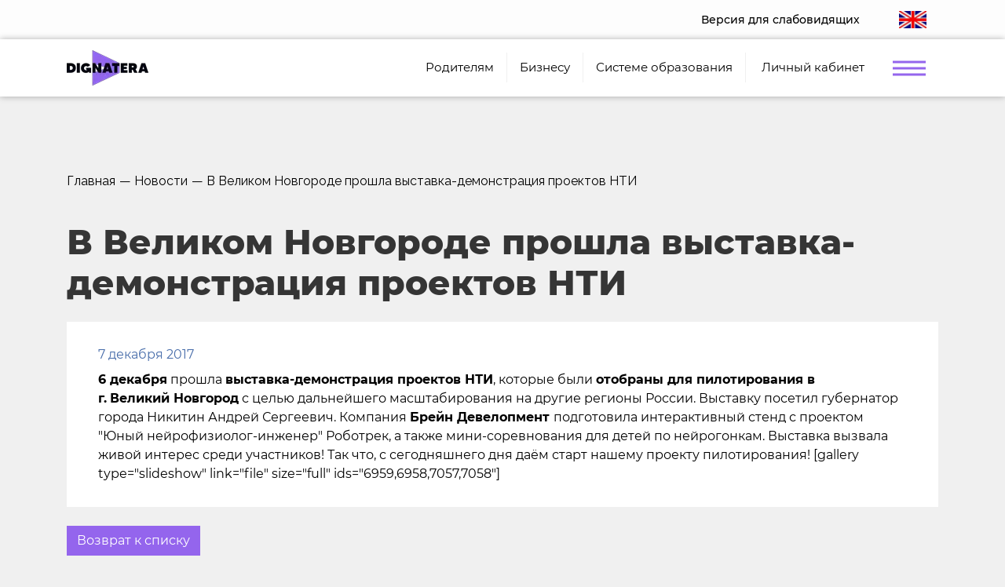

--- FILE ---
content_type: text/html; charset=UTF-8
request_url: https://www.dignatera.ru/news/v-velikom-novgorode-proshla-vystavka-demonstratsiya-proektov-nti.html
body_size: 11323
content:
<!DOCTYPE html>
<html xml:lang="ru" lang="ru" class="">
	<head>
		<title>Новости - Dignatera</title>
		<meta charset="UTF-8" />
		<meta http-equiv="X-UA-Compatible" content="IE=edge">
		<meta name="viewport" content="width=device-width, initial-scale=1, maximum-scale=1" />
		<link rel="preload" as="style" onload="this.removeAttribute('onload');this.rel='stylesheet'" data-font="font-montserrat" data-protected="true" href="/bitrix/templates/dignatera/fonts/Montserrat/stylesheet.css">
		<link rel="preload" as="style" onload="this.removeAttribute('onload');this.rel='stylesheet'" data-font="font-raleway" data-protected="true" href="https://fonts.googleapis.com/css2?family=Raleway:wght@400;500;900&display=swap">
		<noscript>
			<link data-font="font-montserrat" data-protected="true" href="/bitrix/templates/dignatera/fonts/Montserrat/stylesheet.css" rel="stylesheet">
			<link data-font="font-raleway" data-protected="true" href="https://fonts.googleapis.com/css2?family=Raleway:wght@400;500;900&display=swap" rel="stylesheet">
		</noscript>
		<link rel="shortcut icon" type="image/x-icon" href="/favicon.ico" />
		<link rel="apple-touch-icon" sizes="57x57" href="/upload/resize_cache/webp/upload/favicon/apple-icon-57x57.webp">
		<link rel="apple-touch-icon" sizes="60x60" href="/upload/resize_cache/webp/upload/favicon/apple-icon-60x60.webp">
		<link rel="apple-touch-icon" sizes="72x72" href="/upload/resize_cache/webp/upload/favicon/apple-icon-72x72.webp">
		<link rel="apple-touch-icon" sizes="76x76" href="/upload/resize_cache/webp/upload/favicon/apple-icon-76x76.webp">
		<link rel="apple-touch-icon" sizes="114x114" href="/upload/resize_cache/webp/upload/favicon/apple-icon-114x114.webp">
		<link rel="apple-touch-icon" sizes="120x120" href="/upload/resize_cache/webp/upload/favicon/apple-icon-120x120.webp">
		<link rel="apple-touch-icon" sizes="144x144" href="/upload/resize_cache/webp/upload/favicon/apple-icon-144x144.webp">
		<link rel="apple-touch-icon" sizes="152x152" href="/upload/resize_cache/webp/upload/favicon/apple-icon-152x152.webp">
		<link rel="apple-touch-icon" sizes="180x180" href="/upload/resize_cache/webp/upload/favicon/apple-icon-180x180.webp">
		<link rel="icon" type="image/png" sizes="192x192"  href="/upload/resize_cache/webp/upload/favicon/android-icon-192x192.webp">
		<link rel="icon" type="image/png" sizes="32x32" href="/upload/resize_cache/webp/upload/favicon/favicon-32x32.webp">
		<link rel="icon" type="image/png" sizes="96x96" href="/upload/resize_cache/webp/upload/favicon/favicon-96x96.webp">
		<link rel="icon" type="image/png" sizes="16x16" href="/upload/resize_cache/webp/upload/favicon/favicon-16x16.webp">
		<link rel="manifest" href="/manifest.json">
		<meta name="msapplication-TileColor" content="#ffffff">
		<meta name="msapplication-TileImage" content="/upload/resize_cache/webp/upload/favicon/ms-icon-144x144.webp">
		<meta name="theme-color" content="#ffffff">
		
		<meta property="og:title" content="Новости - Dignatera"/>
		<meta property="og:description" content=""/>
		<meta property="og:type" content="website"/>
		<meta property="og:url" content= "https://dignatera.ru/news/v-velikom-novgorode-proshla-vystavka-demonstratsiya-proektov-nti.html" />
		<meta property="og:image" content="https://dignatera.ru/upload/resize_cache/webp/upload/favicon/apple-icon-144x144.webp">
		<meta property='og:image:width' content="144" />
		<meta property='og:image:height' content="144" />
		<link rel='image_src' href="https://dignatera.ru/upload/resize_cache/webp/upload/favicon/apple-icon-144x144.webp" />
		<meta http-equiv="Content-Type" content="text/html; charset=UTF-8" />
<meta name="robots" content="nofollow, noindex" />
<script type="text/javascript" data-skip-moving="true">(function(w, d, n) {var cl = "bx-core";var ht = d.documentElement;var htc = ht ? ht.className : undefined;if (htc === undefined || htc.indexOf(cl) !== -1){return;}var ua = n.userAgent;if (/(iPad;)|(iPhone;)/i.test(ua)){cl += " bx-ios";}else if (/Windows/i.test(ua)){cl += ' bx-win';}else if (/Macintosh/i.test(ua)){cl += " bx-mac";}else if (/Linux/i.test(ua) && !/Android/i.test(ua)){cl += " bx-linux";}else if (/Android/i.test(ua)){cl += " bx-android";}cl += (/(ipad|iphone|android|mobile|touch)/i.test(ua) ? " bx-touch" : " bx-no-touch");cl += w.devicePixelRatio && w.devicePixelRatio >= 2? " bx-retina": " bx-no-retina";var ieVersion = -1;if (/AppleWebKit/.test(ua)){cl += " bx-chrome";}else if (/Opera/.test(ua)){cl += " bx-opera";}else if (/Firefox/.test(ua)){cl += " bx-firefox";}ht.className = htc ? htc + " " + cl : cl;})(window, document, navigator);</script>


<link href="/bitrix/js/ui/design-tokens/dist/ui.design-tokens.min.css?168139307622029" type="text/css"  rel="stylesheet" />
<link href="/bitrix/js/ui/fonts/opensans/ui.font.opensans.min.css?16813930592320" type="text/css"  rel="stylesheet" />
<link href="/bitrix/js/main/popup/dist/main.popup.bundle.min.css?168139324325089" type="text/css"  rel="stylesheet" />
<link href="/bitrix/cache/css/s1/dignatera/page_0626553851022cc8250d9bd2b00f4d5d/page_0626553851022cc8250d9bd2b00f4d5d_v1.css?1743148214419" type="text/css"  rel="stylesheet" />
<link href="/bitrix/cache/css/s1/dignatera/template_a4ccd2e86ad68baa7fead81c0850169b/template_a4ccd2e86ad68baa7fead81c0850169b_v1.css?1743148214496080" type="text/css"  data-template-style="true" rel="stylesheet" />







	</head>
	<body class="">
				<div class="header sps sps--abv">
			<header>
				<div class="header-top">
					<div class="container">
						<div class="navbar-vision">
<p>
<a href="#" class="bvi-open" title="������ ����� ��� ������������">Версия для слабовидящих<!--������ ����� ��� ������������--></a>


<!--<div class="container-fluid">

        <div class="navbar navbar-default" role="navigation">

            <div class="row ">

                <div class="col-md-2 col-centered">

                    <p>Размер шрифта</p>

                    <br/>

                    <div class="btn-group">

                        <button type="button" id="a2" class="btn btn-default btn-sm">
                        <span class="glyphicon glyphicon-minus"></span>
   
                     </button>
             
           <button type="button" id="a1" class="btn btn-default btn-sm">
           <span class="glyphicon glyphicon-plus"></span>
               
         </button>
                 
   </div>
               
 </div>
             
   <div class="col-md-2 col-centered">
   
                 <p>Шрифт</p>
             
       <br/>
                  
    <div class="btn-group">
         
               <button type="button" class="btn btn-default btn-sm nop"  id="font1">
                        <span style="font-family:'Times New Roman';font-size:14px;">с засечками</span>
  
                        </button>
                        
                        <button type="button" class="btn btn-default btn-sm nop" id="font2">
                        <span style="font-family:'Arial';font-size:14px;">без засечек</span>

                        </button>
                  
   </div>
                    
                    
                    
                    
             
   </div>
             
   <div class="col-md-3 col-centered">
     
               <p>
                  
      <span>Цвета сайта</span>
   
                 </p>
              
                 <br/>
              
      <div class="btn-group">

                        <button type="button" class="btn btn-default btn-sm" id="c1">
                        <span class="glyphicon glyphicon-font"></span>
            
            </button>
  
                      <button type="button" class="btn btn-default btn-sm" id="c2">
                      <span class="glyphicon glyphicon-font"></span>
              
          </button>
                   
     <button type="button" class="btn btn-default btn-sm" id="c3">
     <span class="glyphicon glyphicon-font"></span>
                
        </button>
                   
     <button type="button" class="btn btn-default btn-sm" id="c4">
<span class="glyphicon glyphicon-font"></span>
               
         </button>
                      
  <button type="button" class="btn btn-default btn-sm" id="c5">
<span class="glyphicon glyphicon-font"></span>
                 
       </button>
                
    </div>
           
     </div>
           
     <div class="col-md-2 col-centered">

                    <p>Изображения</p>
  
                  <br/>
    
                <div class="btn-group" data-toggle="buttons">

                        <label class="btn btn-default  btn-sm redis">
  
                          <input type="radio" id="q156" name="imgvis" value="1" />
                          <span class="glyphicon glyphicon-eye-open"></span>

    
                         </label>

                        <label class="btn btn-default  btn-sm redis">

                        <input type="radio" id="q157" name="imgvis" value="2" />
                        <span class="glyphicon glyphicon-eye-close"></span>

                        </label>
                    
                        </div>
 
                        </div>
          
                        <div class="col-md-1 col-centered">
 
                   <p><span class="glyphicon glyphicon-resize-horizontal">Инт.</span>
 
                   </p>
 
                   <br/>

                   <div class="btn-group">

                        <button type="button" id="i2" class="btn btn-default btn-sm">
                        <span class="glyphicon glyphicon-minus"></span>

                        </button>

                        <button type="button" id="i1" class="btn btn-default btn-sm">
                        <span class="glyphicon glyphicon-plus"></span>
 
                       </button>


                    </div>

                </div>

                <div class="col-md-1 col-centered">

                <p><span class="glyphicon glyphicon-resize-vertical">Инт.</span>

                </p>
                    <br/>
                    
                <div class="btn-group">
 
                <div class="btn-group" data-toggle="buttons">

                            <label class="btn btn-default  btn-sm ol1">

                                <input type="radio" id="yr1" name="inter" value="1" /><span class="glyphicon glyphicon-resize-small"></span>


                            </label>
 
                    <label class="btn btn-default btn-sm ol1">

                    <input type="radio" id="yr2" name="inter" value="2" />
      <span class="glyphicon glyphicon-resize-full"></span>
 
      </label>
                        
</div>
                    
</div>
                
</div>
                
<div class="col-md-1 col-centered">
                    
<p></p>
                    
<br/>
                    
<div class="btn-group">
                        
<button class="btn btn-default btn-sm" id="reset"> 
<i class="glyphicon glyphicon-refresh"></i> 
Сброс</button>
                    
</div>
                
</div>
            
</div>
        
</div>
    
</div>--></div>
						<div class="nav-lang">							<a href="//dignatera.com/"><img src="/upload/resize_cache/webp/upload/img/icons/eng.webp"></a>						</div>
					</div>
				</div>
				<div class="header-main">
					<div class="container">
						<div class="navbar row">
							<div class="navbar-brand col-auto">
								<div class="row navbar-logo">
									<div class="col-auto">
										<a href="/"><img class="logo" src="/upload/resize_cache/webp/include/logo-title.webp"><img class="logo-fixed" src="/upload/resize_cache/webp/include/logo-black.webp"></a>
									</div>
								</div>
							</div>
							<div class="navbar-header col">
								<div class="navbar-menu">
									<ul class="nav d-none d-lg-flex">
	<li class="nav-item">
		<a
			class="nav-link"
			href="/roditelyam/"
		><span>Родителям</span></a>
		</li>
	<li class="nav-item">
		<a
			class="nav-link"
			href="/franshiza/"
		><span>Бизнесу</span></a>
		</li>
	<li class="nav-item">
		<a
			class="nav-link"
			href="/edu-system/"
		><span>Системе образования</span></a>
		</li>
</ul>									<div class="nav-auth">
										<!--'start_frame_cache_cabinet'-->			<a class="nav-link" href="javascript:void(0)" title="Личный кабинет" data-toggle="modal" data-target="#cabinet-form"><span>Личный кабинет</span></a>
			<!--'end_frame_cache_cabinet'-->									</div>
									<button class="navbar-toggler navbar-light" type="button" data-toggle="collapse" data-target="#toggled-menu" aria-controls="toggled-menu" aria-expanded="false"><span class="navbar-toggler-icon"></span></button>
									<div id="toggled-menu" class="toggled-menu collapse">
										<div class="toggled-menu-head">
											<button class="navbar-toggler navbar-light" type="button" data-toggle="collapse" data-target="#toggled-menu" aria-controls="toggled-menu" aria-expanded="false"><span class="navbar-toggler-icon"></span></button>
										</div>
										<div class="toggled-menu-body">
											<div class="row row-p-3">
												<div class="col-12 col-sm-6 toggled-menu-col-bordered">
													<ul class="pb-3 d-lg-none">
														<li>
															<a><span>Направления</span></a>
															<ul>
	<li>
		<a
			href="/roditelyam/"
		><span>Родителям</span></a>
		</li>
	<li>
		<a
			href="/franshiza/"
		><span>Бизнесу</span></a>
		</li>
	<li>
		<a
			href="/edu-system/"
		><span>Системе образования</span></a>
		</li>
</ul>														</li>
													</ul>
													<ul>
	<li>
		<a
			href="/o-nas/"
		><span>О нас <i class="bx-nav-angle-bottom"></i></span></a>
						<ul>
							<li>
					<a 
						href="/o-nas/stati/"
					><span>Статья о нас</span></a>
								</li>
							<li>
					<a 
						href="/o-nas/media/"
					><span>Медиа</span></a>
								</li>
							<li>
					<a 
						href="/o-nas/docs/"
					><span>Документы</span></a>
								</li>
							<li>
					<a 
						href="/o-nas/nagrady/"
					><span>Достижения и награды</span></a>
								</li>
							<li>
					<a 
						href="/o-nas/komanda/"
					><span>Наша команда</span></a>
								</li>
							<li>
					<a 
						href="/o-nas/smi/"
					><span>Для партнеров и СМИ</span></a>
								</li>
						</ul>
				</li>
	<li>
		<a
			href="/projects/"
		><span>Образовательные решения <i class="bx-nav-angle-bottom"></i></span></a>
						<ul>
							<li>
					<a 
						href="/neurotechnology/"
					><span>Нейротехнологии</span></a>
								</li>
							<li>
					<a 
						href="https://dignatera.ru/catalog/osnashchenie-po-prikazu-minprosveshcheniya-rossii-ot-06092022-804/"
					><span>Оснащение по приказу Мин. Просвещения №838</span></a>
								</li>
							<li>
					<a 
						href="/robototekhnika/"
					><span>Робототехника</span></a>
								</li>
							<li>
					<a 
						href="/programmirovanie/"
					><span>Программирование</span></a>
								</li>
							<li>
					<a 
						href="/kompyuternoe-zrenie/"
					><span>Компьютерное зрение</span></a>
								</li>
							<li>
					<a 
						href="/additivnye-tekhnologii/"
					><span>Аддитивные технологии</span></a>
								</li>
							<li>
					<a 
						href="/inklyuzivnoe-obrazovanie/"
					><span>Для детей с ОВЗ</span></a>
								</li>
							<li>
					<a 
						href="/neyronnye-seti/"
					><span>Нейронные сети</span></a>
								</li>
							<li>
					<a 
						href="https://dignatera.ru/catalog/igrovoy-kompleks-dlya-izucheniya-osnov-elektrichestva-elektroniki-i-elektrotekhniki-elektronika-dlya.html"
					><span>Электротехника</span></a>
								</li>
						</ul>
				</li>
	<li>
		<a
			href="/mezhdunarodnyy-proekt-neyronchik"
		><span>Проект «Нейрончик»</span></a>
		</li>
	<li>
		<a
			href="/search"
		><span>Поиск</span></a>
		</li>
</ul>												</div>
												<div class="col-12 col-sm-6">
													<ul>
	<li> <a href="/catalog/">Наша продукция</a>
	<ul>
		<li><a href="/catalog/ct-1/">Сертификат СТ-1</a></li>
		<li><a href="/catalog/filter/type-is-educational-robotic-kit/apply/">Конструкторы</a></li>
		<li><a href="/catalog/filter/type-is-resursnye-nabory/apply/">Ресурсные наборы</a></li>
		<li><a href="/catalog/filter/type-is-obrazovatelnie-laboratoriy/apply/">Образовательные лаборатории</a></li>
		<li><a href="/catalog/filter/type-is-umk/apply/">Учебно-методические комплексы</a></li>
		<li><a href="/gde-kupit/">Где купить</a></li>
		<li><a href="//robotrack-rus.ru/wiki/">Wiki</a></li>
	</ul>
 </li>
	<li> <a href="/competitions/">Соревнования</a>
	<ul>
		<li><a href="/competitions/DETalka/">ДЕТалька</a></li>
		<li><a href="/competitions/IYRC/">IYRC</a></li>
	</ul>
 </li>
	<li> <a href="/events/">События</a>
	<ul>
		<li><a href="/news/">Новости</a></li>
		<li><a href="/activity/">Мероприятия</a></li>
		<li><a href="/webinars/">Вебинары</a></li>
	</ul>
 </li>
	<li> <a href="/clubs/">Сеть клубов Роботрек</a> </li>
</ul>												</div>
											</div>
										</div>
									</div>
								</div>
							</div>
						</div>
					</div>
				</div>
			</header>		</div>
				<div class="page-content">
			<div class="container">
							<div class="bx-breadcrumb" itemprop="http://schema.org/breadcrumb" itemscope itemtype="http://schema.org/BreadcrumbList">
			<div class="bx-breadcrumb-item" id="bx_breadcrumb_0" itemprop="itemListElement" itemscope itemtype="http://schema.org/ListItem">
				
				<a href="/" title="Главная" itemprop="item">
					<span itemprop="name">Главная</span>
				</a>
				<meta itemprop="position" content="1" />
			</div>
			<div class="bx-breadcrumb-item" id="bx_breadcrumb_1" itemprop="itemListElement" itemscope itemtype="http://schema.org/ListItem">
				<span>—</span>
				<a href="/news/" title="Новости" itemprop="item">
					<span itemprop="name">Новости</span>
				</a>
				<meta itemprop="position" content="2" />
			</div>
			<div class="bx-breadcrumb-item">
				<span>—</span>
				<span>В Великом Новгороде прошла выставка-демонстрация проектов НТИ</span>
			</div><div style="clear:both"></div></div>				<h1>В Великом Новгороде прошла выставка-демонстрация проектов НТИ</h1>
								<div class="content-block news-detail">
				<div class="news-date-time">7 декабря 2017</div>
						<strong>6 декабря</strong> прошла <strong>выставка-демонстрация проектов НТИ</strong>, которые были <strong>отобраны для пилотирования в г.</strong> <strong>Великий Новгород</strong> с целью дальнейшего масштабирования на другие регионы России. Выставку посетил губернатор города Никитин Андрей Сергеевич.

Компания <strong>Брейн Девелопмент </strong>подготовила интерактивный стенд с проектом "Юный нейрофизиолог-инженер" Роботрек, а также мини-соревнования для детей по нейрогонкам. Выставка вызвала живой интерес среди участников!

Так что, с сегодняшнего дня даём старт нашему проекту пилотирования!

[gallery type="slideshow" link="file" size="full" ids="6959,6958,7057,7058"]		</div>
<p class="mt-4"><a href="/news/" class="btn btn-main">Возврат к списку</a></p>
 
 
       <div class="text-block pt-0">
	<div class="container">
		<h2 class="h1"><a href="/news/">Новости сети РобоТрек</a></h2>
		<div class="news-list">
		<div class="row row-p-2">
								<div class="col-12 col-sm-6 col-lg-4">					<div class="news-item" id="bx_3218110189_1476">					<a href="/news/proekt-robotrek-na-forume-obrazovatelnykh-resheniy-forb2026-v-blagoveshchenske-15-i-16-yanvarya-sotr.html" class="news-item-flex">						<div class="news-item-img news-item-no-img"></div>
										<div class="news-item-text">
						<div class="news-item-date">16 января 2026</div>
						<div class="news-item-title">Проект «Роботрек» на форуме образовательных решений «ФОРБ-2026» в Благовещенске  15 и 16 января сотрудники компании ООО «Брейн Девелопмент» (проект «Роботрек») приняли участие в форуме образовательных решений города Благовещенска «ФОРБ-2026» в качестве па</div>
					</div>					</a>					</div>			</div>
								<div class="col-12 col-sm-6 col-lg-4">					<div class="news-item" id="bx_3218110189_1474">					<a href="/news/start-otraslevoy-robototekhnicheskoy-olimpiady-dlya-shkolnikov-rosatom-tekhno.html" class="news-item-flex">						<div class="news-item-img news-item-no-img"></div>
										<div class="news-item-text">
						<div class="news-item-date">15 января 2026</div>
						<div class="news-item-title">Старт ОТРАСЛЕВОЙ РОБОТОТЕХНИЧЕСКОЙ ОЛИМПИАДЫ ДЛЯ ШКОЛЬНИКОВ «РОСАТОМ – ТЕХНО»!</div>
					</div>					</a>					</div>			</div>
								<div class="col-12 col-sm-6 col-lg-4">					<div class="news-item" id="bx_3218110189_1473">					<a href="/news/itogi-konkursa-priklyucheniya-neyronchika-v-agroville.html" class="news-item-flex">						<div class="news-item-img news-item-no-img"></div>
										<div class="news-item-text">
						<div class="news-item-date">12 декабря 2025</div>
						<div class="news-item-title">Итоги конкурса «Приключения Нейрончика в Агровилле»</div>
					</div>					</a>					</div>			</div>
			</div>
	</div>		<h2 class="h1 mt-5"><a href="/competitions/">Ближайшие соревнования</a></h2>
		<div class="event-list">
		<div class="row row-p-2">
								<div class="col-12 col-md-6 col-lg-4">
				<div class="event-item card" id="bx_651765591_1408">					<a href="/competitions/DETalka/mezhdunarodnye-sorevnovaniya-po-obrazovatelnoy-robototekhnike-iskusstvennomu-intellektu-i-tsifrovym-/">						<div class="card-img-top-wide card-no-img"></div>
										<div class="card-body">						<p class="card-body-date">2 мая 2026 &mdash; 3 мая 2026</p>						<p class="card-body-title">Международные соревнования по образовательной робототехнике, искусственному интеллекту и цифровым технологиям &quot;ДЕТалька 2026&quot;</p>
						<p class="card-body-text"></p>
					</div>					</a>				</div>
			</div>
								<div class="col-12 col-md-6 col-lg-4">
				<div class="event-item card" id="bx_651765591_1475">					<a href="/competitions/IYRC/start-otraslevoy-robototekhnicheskoy-olimpiady-dlya-shkolnikov-rosatom-tekhno/">						<div class="card-img-top-wide card-no-img"></div>
										<div class="card-body">						<p class="card-body-date">28 февраля 2026 &mdash; 28 февраля 2026</p>						<p class="card-body-title">Старт ОТРАСЛЕВОЙ РОБОТОТЕХНИЧЕСКОЙ ОЛИМПИАДЫ ДЛЯ ШКОЛЬНИКОВ «РОСАТОМ – ТЕХНО»!</p>
						<p class="card-body-text"></p>
					</div>					</a>				</div>
			</div>
								<div class="col-12 col-md-6 col-lg-4">
				<div class="event-item card" id="bx_651765591_1456">					<a href="/competitions/DETalka/mezhdunarodnyy-distantsionnyy-konkurs-tekhnicheskogo-tvorchestva-priklyucheniya-neyronchika-v-agrovi/">						<div class="card-img-top-wide card-no-img"></div>
										<div class="card-body">						<p class="card-body-date">10 октября 2025 &mdash; 5 декабря 2025</p>						<p class="card-body-title">Международный дистанционный конкурс технического творчества «Приключения Нейрончика в Агровилле»</p>
						<p class="card-body-text"></p>
					</div>					</a>				</div>
			</div>
			</div>
	</div>
	</div>
</div>   <footer style="width: 100%">
<div class="footer-start">
	<div class="container">
		<div class="row">
			<div class="col-12 col-md-6 col-lg-3">
 <a href="/"><img src="/upload/resize_cache/webp/include/logo.webp"></a>
			</div>
			<div class="d-none d-lg-block col-lg-3">
				<div class="footer-title">
					Направления				</div>
				 <ul>
	<li class="">
		<a
			href="/roditelyam/"
		>Родителям</a>
	</li>
	<li class="">
		<a
			href="/franshiza/"
		>Бизнесу</a>
	</li>
	<li class="">
		<a
			href="/edu-system/"
		>Системе образования</a>
	</li>
</ul>			</div>
			<div class="d-none d-lg-block col-lg-3">
				<div class="footer-title">
					Разделы сайта				</div>
				 <ul>
	<li class="">
		<a
			href="/o-nas/"
		>О компании</a>
	</li>
	<li class="">
		<a
			href="/projects/"
		>Проекты</a>
	</li>
	<li class="">
		<a
			href="/catalog/"
		>Наша продукция</a>
	</li>
	<li class="">
		<a
			href="/clubs/"
		>Сеть клубов</a>
	</li>
	<li class="">
		<a
			href="/competitions/"
		>Соревнования</a>
	</li>
	<li class="">
		<a
			href="/events/"
		>События</a>
	</li>
	<li class="">
		<a
			href="/contacts/"
		>Контакты</a>
	</li>
</ul>			</div>
			<div class="col-12 col-md-6 col-lg-3">
				<div class="footer-contacts">
					<div class="footer-title">
						Контакты					</div>
					<p>
						Телефон для связи<br>
						<a href="tel:+7 (921) 330-25-68">+7 (921) 330-25-68</a>
					</p>
					<p>
						Обратная связь<br>
						<a href="mailto:mrtrus2014@yandex.ru">mrtrus2014@yandex.ru</a>
					</p>
					<p>
						Партнерам и СМИ<br>
						<a href="/o-nas/smi/">Материалы</a>
					</p>
				</div>
			</div>
		</div>
	</div>
</div>
<div class="footer-end">
	<div class="container">
		<div class="row">
			<div class="col-12 col-lg-6">
				 <p>
	ООО «Брейн Девелопмент». 2022&nbsp;год. Все права защищены
</p>			</div>
			<div class="col-12 col-lg-6">
				<p>
					<a href="#">Политика в области персональных данных</a>
				</p>
			</div>
		</div>
	</div>
</div>
 </footer>
			<div class="modal fade cabinet-form" id="cabinet-form" tabindex="-1" role="dialog" aria-hidden="true">
				<div class="modal-dialog modal-dialog-centered">
					<div class="modal-content">
						<div class="modal-body">
							<h5>Вход в личный кабинет</h5>
							<form name="form_auth" method="post" target="_top" action="/news/v-velikom-novgorode-proshla-vystavka-demonstratsiya-proektov-nti.html">
								<input type="hidden" name="AUTH_FORM" value="Y"/>
								<input type="hidden" name="TYPE" value="AUTH"/>
								<input type="hidden" name="ajax_key" value="e880b7c54b5f18b569eaeeacf88b7ff6" />
																	<input type="hidden" name="backurl" value="/news/v-velikom-novgorode-proshla-vystavka-demonstratsiya-proektov-nti.html"/>
																								<div class="form-group">
									<div class="alert alert-danger d-none" id="cabinet-form-error"></div>
								</div>
								<div class="form-group">
									<input type="text" name="USER_LOGIN" maxlength="50" placeholder="Введите логин" value="" class="form-control" autocomplete="off"/>
								</div>	
								<div class="form-group">
									<input type="password" name="USER_PASSWORD" maxlength="50" placeholder="Введите пароль" value="" class="form-control"/>
								</div>
								<div class="form-group form-group-button">
									<button type="button" name="Login" class="btn btn-main btn-block" value="">Войти</button>
								</div>
								<div class="form-group" style="margin:0px;">
									<a class="link" href="/cabinet/?forgot_password=yes&amp;backurl=%2Fnews%2Fv-velikom-novgorode-proshla-vystavka-demonstratsiya-proektov-nti.html" rel="nofollow">Забыли пароль?</a>
								</div>
								<div class="form-group" style="margin:0px;">
									<a class="link" href="/cabinet/" rel="nofollow">Регистрация</a>
								</div>
							</form>
													</div>
					</div>
				</div>
			</div>
		<div class="modal cabinet-form fade" id="feedback">
	<div class="modal-dialog" role="document">
		<div class="modal-content">
			<div class="modal-body">
				<h5 id="exampleModalLabel">Задать вопрос</h5>
				 <div id="comp_22aed7a8db8f7055acb772beeafe4c2a">
<form action="/news/v-velikom-novgorode-proshla-vystavka-demonstratsiya-proektov-nti.html" method="POST" novalidate><input type="hidden" name="bxajaxid" id="bxajaxid_22aed7a8db8f7055acb772beeafe4c2a_8BACKi" value="22aed7a8db8f7055acb772beeafe4c2a" /><input type="hidden" name="AJAX_CALL" value="Y" />	<input type="hidden" name="sessid" id="sessid" value="0bb7e302e82cbf279576b6412decea69" />	<div class="form-group">
		<label class="control-label">Ваше имя<span class="required">*</span></label>
		<input type="text" name="n" class="form-control" value="" required>
	</div>
	<div class="form-group">
		<label class="control-label">Ваш E-mail<span class="required">*</span></label>
		<input type="text" name="e" class="form-control" value="" autocomplete="false" required>
	</div>
	<div class="form-group">
		<label class="control-label">Сообщение<span class="required">*</span></label>
		<textarea name="MESSAGE" class="form-control" required></textarea>
	</div>
		<div class="form-group">
		<div id="feedback_captcha"></div>
			</div>
		<div class="form-group">
		<input type="hidden" name="PARAMS_HASH" value="755b7f5718639b2088881e5c35055cb5">
		<input type="submit" class="btn btn-main btn-block" name="submit" value="Отправить">
	</div>
</form></div>			</div>
		</div>
	</div>
</div>
				<script type="text/javascript">if(!window.BX)window.BX={};if(!window.BX.message)window.BX.message=function(mess){if(typeof mess==='object'){for(let i in mess) {BX.message[i]=mess[i];} return true;}};</script>
<script type="text/javascript">(window.BX||top.BX).message({'JS_CORE_LOADING':'Загрузка...','JS_CORE_NO_DATA':'- Нет данных -','JS_CORE_WINDOW_CLOSE':'Закрыть','JS_CORE_WINDOW_EXPAND':'Развернуть','JS_CORE_WINDOW_NARROW':'Свернуть в окно','JS_CORE_WINDOW_SAVE':'Сохранить','JS_CORE_WINDOW_CANCEL':'Отменить','JS_CORE_WINDOW_CONTINUE':'Продолжить','JS_CORE_H':'ч','JS_CORE_M':'м','JS_CORE_S':'с','JSADM_AI_HIDE_EXTRA':'Скрыть лишние','JSADM_AI_ALL_NOTIF':'Показать все','JSADM_AUTH_REQ':'Требуется авторизация!','JS_CORE_WINDOW_AUTH':'Войти','JS_CORE_IMAGE_FULL':'Полный размер'});</script><script type="text/javascript" src="/bitrix/js/main/core/core.min.js?1681393278220477"></script><script>BX.setJSList(['/bitrix/js/main/core/core_ajax.js','/bitrix/js/main/core/core_promise.js','/bitrix/js/main/polyfill/promise/js/promise.js','/bitrix/js/main/loadext/loadext.js','/bitrix/js/main/loadext/extension.js','/bitrix/js/main/polyfill/promise/js/promise.js','/bitrix/js/main/polyfill/find/js/find.js','/bitrix/js/main/polyfill/includes/js/includes.js','/bitrix/js/main/polyfill/matches/js/matches.js','/bitrix/js/ui/polyfill/closest/js/closest.js','/bitrix/js/main/polyfill/fill/main.polyfill.fill.js','/bitrix/js/main/polyfill/find/js/find.js','/bitrix/js/main/polyfill/matches/js/matches.js','/bitrix/js/main/polyfill/core/dist/polyfill.bundle.js','/bitrix/js/main/core/core.js','/bitrix/js/main/polyfill/intersectionobserver/js/intersectionobserver.js','/bitrix/js/main/lazyload/dist/lazyload.bundle.js','/bitrix/js/main/polyfill/core/dist/polyfill.bundle.js','/bitrix/js/main/parambag/dist/parambag.bundle.js']);
</script>
<script type="text/javascript">(window.BX||top.BX).message({'LANGUAGE_ID':'ru','FORMAT_DATE':'DD.MM.YYYY','FORMAT_DATETIME':'DD.MM.YYYY HH:MI:SS','COOKIE_PREFIX':'BITRIX_SM','SERVER_TZ_OFFSET':'10800','UTF_MODE':'Y','SITE_ID':'s1','SITE_DIR':'/','USER_ID':'','SERVER_TIME':'1769044095','USER_TZ_OFFSET':'0','USER_TZ_AUTO':'Y','bitrix_sessid':'0bb7e302e82cbf279576b6412decea69'});</script><script type="text/javascript" src="/bitrix/js/main/popup/dist/main.popup.bundle.min.js?168139323965492"></script>
<script type="text/javascript">BX.setJSList(['/bitrix/templates/dignatera/js/jquery-3.4.0.min.js','/bitrix/templates/dignatera/js/scrollPosStyler.js','/bitrix/templates/dignatera/js/jquery-ui.min.js','/bitrix/templates/dignatera/js/jquery.lazy.min.js','/bitrix/templates/dignatera/js/jquery.maskedinput.js','/bitrix/templates/dignatera/js/jquery.fancybox.min.js','/bitrix/templates/dignatera/js/bootstrap.min.js','/bitrix/templates/dignatera/js/affix.min.js','/bitrix/templates/dignatera/js/slick/slick.min.js','/bitrix/templates/dignatera/js/script.js','/bitrix/components/vision/vision.special/templates/.default/style/js/bvi.js','/bitrix/components/vision/vision.special/templates/.default/style/js/responsivevoice.min.js','/bitrix/components/vision/vision.special/templates/.default/style/js/js.cookie.js','/bitrix/components/vision/vision.special/templates/.default/style/js/responsivevoice.js','/bitrix/components/vision/vision.special/templates/.default/style/js/bvi-init.js','/bitrix/components/vision/vision.special/templates/.default/style/js/js.cookie.min.js']);</script>
<script type="text/javascript">BX.setCSSList(['/bitrix/templates/dignatera/components/bitrix/news/news/bitrix/news.detail/.default/style.css','/bitrix/templates/dignatera/css/bootstrap.min.css','/bitrix/templates/dignatera/css/jquery-ui.min.css','/bitrix/templates/dignatera/css/jquery.fancybox.min.css','/bitrix/templates/dignatera/js/slick/slick.css','/bitrix/templates/dignatera/js/slick/slick-theme.css','/bitrix/templates/dignatera/components/bitrix/system.auth.form/login/style.css','/bitrix/templates/dignatera/components/bitrix/breadcrumb/.default/style.css','/bitrix/templates/dignatera/components/bitrix/news.list/news/style.css','/bitrix/templates/dignatera/components/bitrix/news.list/competitions/style.css','/bitrix/templates/dignatera/template_styles.css','/bitrix/components/vision/vision.special/templates/.default/style/css/style.css','/bitrix/components/vision/vision.special/templates/.default/style/css/bvi-font.css','/bitrix/components/vision/vision.special/templates/.default/style/css/bvi.css','/bitrix/components/vision/vision.special/templates/.default/style/css/bvi.min.css','/bitrix/components/vision/vision.special/templates/.default/style/css/bvi-font.min.css']);</script>
<script type="text/javascript">if (Intl && Intl.DateTimeFormat) document.cookie="BITRIX_SM_TZ="+Intl.DateTimeFormat().resolvedOptions().timeZone+"; path=/; expires=Fri, 01 Jan 2027 00:00:00 +0300";</script>



<script type="text/javascript"  src="/bitrix/cache/js/s1/dignatera/template_9c696c64fadc9f54dc7c4b680b8552bb/template_9c696c64fadc9f54dc7c4b680b8552bb_v1.js?1743147858472905"></script>
<script type="text/javascript">var _ba = _ba || []; _ba.push(["aid", "e27ba5e0cf2175e2de5af17c67364c24"]); _ba.push(["host", "www.dignatera.ru"]); (function() {var ba = document.createElement("script"); ba.type = "text/javascript"; ba.async = true;ba.src = (document.location.protocol == "https:" ? "https://" : "http://") + "bitrix.info/ba.js";var s = document.getElementsByTagName("script")[0];s.parentNode.insertBefore(ba, s);})();</script>


<script type="text/javascript">
																	try {
										document.form_auth.USER_LOGIN.focus();
									} catch(e) {}
																$(function() {
									$('#cabinet-form form input').on('keypress',function(e){
										if(e.keyCode == 13)
										{
											$('#cabinet-form form button[name="Login"]').click();
										}
									})
									$('#cabinet-form form button[name="Login"]').on('click',function() {
										$.ajax({
											type: "POST",
											url: $('#cabinet-form form').attr('action'),
											data: $('#cabinet-form form').serialize(),
											dataType: "json",
											success: function(data)
											{
												if (data.type == 'error') {
													$('#cabinet-form-error').html(data.message).removeClass('d-none');
												} else {
													$('#cabinet-form form [name="ajax_key"]').remove();
													$('#cabinet-form form').submit();
												}
											}
										});
									})
								})
							</script>
<script type="text/javascript">if (window.location.hash != '' && window.location.hash != '#') top.BX.ajax.history.checkRedirectStart('bxajaxid', '22aed7a8db8f7055acb772beeafe4c2a')</script><script type="text/javascript">
function _processform_8BACKi(){
	if (BX('bxajaxid_22aed7a8db8f7055acb772beeafe4c2a_8BACKi'))
	{
		var obForm = BX('bxajaxid_22aed7a8db8f7055acb772beeafe4c2a_8BACKi').form;
		BX.bind(obForm, 'submit', function() {BX.ajax.submitComponentForm(this, 'comp_22aed7a8db8f7055acb772beeafe4c2a', true)});
	}
	BX.removeCustomEvent('onAjaxSuccess', _processform_8BACKi);
}
if (BX('bxajaxid_22aed7a8db8f7055acb772beeafe4c2a_8BACKi'))
	_processform_8BACKi();
else
	BX.addCustomEvent('onAjaxSuccess', _processform_8BACKi);
</script>
<script type="text/javascript">if (top.BX.ajax.history.bHashCollision) top.BX.ajax.history.checkRedirectFinish('bxajaxid', '22aed7a8db8f7055acb772beeafe4c2a');</script><script type="text/javascript">top.BX.ready(BX.defer(function() {window.AJAX_PAGE_STATE = new top.BX.ajax.component('comp_22aed7a8db8f7055acb772beeafe4c2a'); top.BX.ajax.history.init(window.AJAX_PAGE_STATE);}))</script><script src="https://www.google.com/recaptcha/api.js?onload=onloadCallback&render=explicit" async defer></script>
<script type="text/javascript">
		var verifyCallback = function(response) {
			alert(response);
		};
		var onloadCallback = function(id) {
			if((id=='feedback_captcha' || !id) && $('#feedback_captcha').length) {
				grecaptcha.render('feedback_captcha', {
					'sitekey' : '6LcyDA8aAAAAAA0xHf3cpFQGXS7vXdXT5gtKATbe',
				});
			}
			if((id=='openclub_captcha' || !id) && $('#openclub_captcha').length) {
				grecaptcha.render('openclub_captcha', {
					'sitekey' : '6LcyDA8aAAAAAA0xHf3cpFQGXS7vXdXT5gtKATbe',
				});
			}
			if((id=='franshiza_captcha' || !id) && $('#franshiza_captcha').length) {
				grecaptcha.render('franshiza_captcha', {
					'sitekey' : '6LcyDA8aAAAAAA0xHf3cpFQGXS7vXdXT5gtKATbe',
				});
			}
		};
		</script>

--- FILE ---
content_type: text/html; charset=utf-8
request_url: https://www.google.com/recaptcha/api2/anchor?ar=1&k=6LcyDA8aAAAAAA0xHf3cpFQGXS7vXdXT5gtKATbe&co=aHR0cHM6Ly93d3cuZGlnbmF0ZXJhLnJ1OjQ0Mw..&hl=en&v=PoyoqOPhxBO7pBk68S4YbpHZ&size=normal&anchor-ms=20000&execute-ms=30000&cb=f5nk355ggk7u
body_size: 49320
content:
<!DOCTYPE HTML><html dir="ltr" lang="en"><head><meta http-equiv="Content-Type" content="text/html; charset=UTF-8">
<meta http-equiv="X-UA-Compatible" content="IE=edge">
<title>reCAPTCHA</title>
<style type="text/css">
/* cyrillic-ext */
@font-face {
  font-family: 'Roboto';
  font-style: normal;
  font-weight: 400;
  font-stretch: 100%;
  src: url(//fonts.gstatic.com/s/roboto/v48/KFO7CnqEu92Fr1ME7kSn66aGLdTylUAMa3GUBHMdazTgWw.woff2) format('woff2');
  unicode-range: U+0460-052F, U+1C80-1C8A, U+20B4, U+2DE0-2DFF, U+A640-A69F, U+FE2E-FE2F;
}
/* cyrillic */
@font-face {
  font-family: 'Roboto';
  font-style: normal;
  font-weight: 400;
  font-stretch: 100%;
  src: url(//fonts.gstatic.com/s/roboto/v48/KFO7CnqEu92Fr1ME7kSn66aGLdTylUAMa3iUBHMdazTgWw.woff2) format('woff2');
  unicode-range: U+0301, U+0400-045F, U+0490-0491, U+04B0-04B1, U+2116;
}
/* greek-ext */
@font-face {
  font-family: 'Roboto';
  font-style: normal;
  font-weight: 400;
  font-stretch: 100%;
  src: url(//fonts.gstatic.com/s/roboto/v48/KFO7CnqEu92Fr1ME7kSn66aGLdTylUAMa3CUBHMdazTgWw.woff2) format('woff2');
  unicode-range: U+1F00-1FFF;
}
/* greek */
@font-face {
  font-family: 'Roboto';
  font-style: normal;
  font-weight: 400;
  font-stretch: 100%;
  src: url(//fonts.gstatic.com/s/roboto/v48/KFO7CnqEu92Fr1ME7kSn66aGLdTylUAMa3-UBHMdazTgWw.woff2) format('woff2');
  unicode-range: U+0370-0377, U+037A-037F, U+0384-038A, U+038C, U+038E-03A1, U+03A3-03FF;
}
/* math */
@font-face {
  font-family: 'Roboto';
  font-style: normal;
  font-weight: 400;
  font-stretch: 100%;
  src: url(//fonts.gstatic.com/s/roboto/v48/KFO7CnqEu92Fr1ME7kSn66aGLdTylUAMawCUBHMdazTgWw.woff2) format('woff2');
  unicode-range: U+0302-0303, U+0305, U+0307-0308, U+0310, U+0312, U+0315, U+031A, U+0326-0327, U+032C, U+032F-0330, U+0332-0333, U+0338, U+033A, U+0346, U+034D, U+0391-03A1, U+03A3-03A9, U+03B1-03C9, U+03D1, U+03D5-03D6, U+03F0-03F1, U+03F4-03F5, U+2016-2017, U+2034-2038, U+203C, U+2040, U+2043, U+2047, U+2050, U+2057, U+205F, U+2070-2071, U+2074-208E, U+2090-209C, U+20D0-20DC, U+20E1, U+20E5-20EF, U+2100-2112, U+2114-2115, U+2117-2121, U+2123-214F, U+2190, U+2192, U+2194-21AE, U+21B0-21E5, U+21F1-21F2, U+21F4-2211, U+2213-2214, U+2216-22FF, U+2308-230B, U+2310, U+2319, U+231C-2321, U+2336-237A, U+237C, U+2395, U+239B-23B7, U+23D0, U+23DC-23E1, U+2474-2475, U+25AF, U+25B3, U+25B7, U+25BD, U+25C1, U+25CA, U+25CC, U+25FB, U+266D-266F, U+27C0-27FF, U+2900-2AFF, U+2B0E-2B11, U+2B30-2B4C, U+2BFE, U+3030, U+FF5B, U+FF5D, U+1D400-1D7FF, U+1EE00-1EEFF;
}
/* symbols */
@font-face {
  font-family: 'Roboto';
  font-style: normal;
  font-weight: 400;
  font-stretch: 100%;
  src: url(//fonts.gstatic.com/s/roboto/v48/KFO7CnqEu92Fr1ME7kSn66aGLdTylUAMaxKUBHMdazTgWw.woff2) format('woff2');
  unicode-range: U+0001-000C, U+000E-001F, U+007F-009F, U+20DD-20E0, U+20E2-20E4, U+2150-218F, U+2190, U+2192, U+2194-2199, U+21AF, U+21E6-21F0, U+21F3, U+2218-2219, U+2299, U+22C4-22C6, U+2300-243F, U+2440-244A, U+2460-24FF, U+25A0-27BF, U+2800-28FF, U+2921-2922, U+2981, U+29BF, U+29EB, U+2B00-2BFF, U+4DC0-4DFF, U+FFF9-FFFB, U+10140-1018E, U+10190-1019C, U+101A0, U+101D0-101FD, U+102E0-102FB, U+10E60-10E7E, U+1D2C0-1D2D3, U+1D2E0-1D37F, U+1F000-1F0FF, U+1F100-1F1AD, U+1F1E6-1F1FF, U+1F30D-1F30F, U+1F315, U+1F31C, U+1F31E, U+1F320-1F32C, U+1F336, U+1F378, U+1F37D, U+1F382, U+1F393-1F39F, U+1F3A7-1F3A8, U+1F3AC-1F3AF, U+1F3C2, U+1F3C4-1F3C6, U+1F3CA-1F3CE, U+1F3D4-1F3E0, U+1F3ED, U+1F3F1-1F3F3, U+1F3F5-1F3F7, U+1F408, U+1F415, U+1F41F, U+1F426, U+1F43F, U+1F441-1F442, U+1F444, U+1F446-1F449, U+1F44C-1F44E, U+1F453, U+1F46A, U+1F47D, U+1F4A3, U+1F4B0, U+1F4B3, U+1F4B9, U+1F4BB, U+1F4BF, U+1F4C8-1F4CB, U+1F4D6, U+1F4DA, U+1F4DF, U+1F4E3-1F4E6, U+1F4EA-1F4ED, U+1F4F7, U+1F4F9-1F4FB, U+1F4FD-1F4FE, U+1F503, U+1F507-1F50B, U+1F50D, U+1F512-1F513, U+1F53E-1F54A, U+1F54F-1F5FA, U+1F610, U+1F650-1F67F, U+1F687, U+1F68D, U+1F691, U+1F694, U+1F698, U+1F6AD, U+1F6B2, U+1F6B9-1F6BA, U+1F6BC, U+1F6C6-1F6CF, U+1F6D3-1F6D7, U+1F6E0-1F6EA, U+1F6F0-1F6F3, U+1F6F7-1F6FC, U+1F700-1F7FF, U+1F800-1F80B, U+1F810-1F847, U+1F850-1F859, U+1F860-1F887, U+1F890-1F8AD, U+1F8B0-1F8BB, U+1F8C0-1F8C1, U+1F900-1F90B, U+1F93B, U+1F946, U+1F984, U+1F996, U+1F9E9, U+1FA00-1FA6F, U+1FA70-1FA7C, U+1FA80-1FA89, U+1FA8F-1FAC6, U+1FACE-1FADC, U+1FADF-1FAE9, U+1FAF0-1FAF8, U+1FB00-1FBFF;
}
/* vietnamese */
@font-face {
  font-family: 'Roboto';
  font-style: normal;
  font-weight: 400;
  font-stretch: 100%;
  src: url(//fonts.gstatic.com/s/roboto/v48/KFO7CnqEu92Fr1ME7kSn66aGLdTylUAMa3OUBHMdazTgWw.woff2) format('woff2');
  unicode-range: U+0102-0103, U+0110-0111, U+0128-0129, U+0168-0169, U+01A0-01A1, U+01AF-01B0, U+0300-0301, U+0303-0304, U+0308-0309, U+0323, U+0329, U+1EA0-1EF9, U+20AB;
}
/* latin-ext */
@font-face {
  font-family: 'Roboto';
  font-style: normal;
  font-weight: 400;
  font-stretch: 100%;
  src: url(//fonts.gstatic.com/s/roboto/v48/KFO7CnqEu92Fr1ME7kSn66aGLdTylUAMa3KUBHMdazTgWw.woff2) format('woff2');
  unicode-range: U+0100-02BA, U+02BD-02C5, U+02C7-02CC, U+02CE-02D7, U+02DD-02FF, U+0304, U+0308, U+0329, U+1D00-1DBF, U+1E00-1E9F, U+1EF2-1EFF, U+2020, U+20A0-20AB, U+20AD-20C0, U+2113, U+2C60-2C7F, U+A720-A7FF;
}
/* latin */
@font-face {
  font-family: 'Roboto';
  font-style: normal;
  font-weight: 400;
  font-stretch: 100%;
  src: url(//fonts.gstatic.com/s/roboto/v48/KFO7CnqEu92Fr1ME7kSn66aGLdTylUAMa3yUBHMdazQ.woff2) format('woff2');
  unicode-range: U+0000-00FF, U+0131, U+0152-0153, U+02BB-02BC, U+02C6, U+02DA, U+02DC, U+0304, U+0308, U+0329, U+2000-206F, U+20AC, U+2122, U+2191, U+2193, U+2212, U+2215, U+FEFF, U+FFFD;
}
/* cyrillic-ext */
@font-face {
  font-family: 'Roboto';
  font-style: normal;
  font-weight: 500;
  font-stretch: 100%;
  src: url(//fonts.gstatic.com/s/roboto/v48/KFO7CnqEu92Fr1ME7kSn66aGLdTylUAMa3GUBHMdazTgWw.woff2) format('woff2');
  unicode-range: U+0460-052F, U+1C80-1C8A, U+20B4, U+2DE0-2DFF, U+A640-A69F, U+FE2E-FE2F;
}
/* cyrillic */
@font-face {
  font-family: 'Roboto';
  font-style: normal;
  font-weight: 500;
  font-stretch: 100%;
  src: url(//fonts.gstatic.com/s/roboto/v48/KFO7CnqEu92Fr1ME7kSn66aGLdTylUAMa3iUBHMdazTgWw.woff2) format('woff2');
  unicode-range: U+0301, U+0400-045F, U+0490-0491, U+04B0-04B1, U+2116;
}
/* greek-ext */
@font-face {
  font-family: 'Roboto';
  font-style: normal;
  font-weight: 500;
  font-stretch: 100%;
  src: url(//fonts.gstatic.com/s/roboto/v48/KFO7CnqEu92Fr1ME7kSn66aGLdTylUAMa3CUBHMdazTgWw.woff2) format('woff2');
  unicode-range: U+1F00-1FFF;
}
/* greek */
@font-face {
  font-family: 'Roboto';
  font-style: normal;
  font-weight: 500;
  font-stretch: 100%;
  src: url(//fonts.gstatic.com/s/roboto/v48/KFO7CnqEu92Fr1ME7kSn66aGLdTylUAMa3-UBHMdazTgWw.woff2) format('woff2');
  unicode-range: U+0370-0377, U+037A-037F, U+0384-038A, U+038C, U+038E-03A1, U+03A3-03FF;
}
/* math */
@font-face {
  font-family: 'Roboto';
  font-style: normal;
  font-weight: 500;
  font-stretch: 100%;
  src: url(//fonts.gstatic.com/s/roboto/v48/KFO7CnqEu92Fr1ME7kSn66aGLdTylUAMawCUBHMdazTgWw.woff2) format('woff2');
  unicode-range: U+0302-0303, U+0305, U+0307-0308, U+0310, U+0312, U+0315, U+031A, U+0326-0327, U+032C, U+032F-0330, U+0332-0333, U+0338, U+033A, U+0346, U+034D, U+0391-03A1, U+03A3-03A9, U+03B1-03C9, U+03D1, U+03D5-03D6, U+03F0-03F1, U+03F4-03F5, U+2016-2017, U+2034-2038, U+203C, U+2040, U+2043, U+2047, U+2050, U+2057, U+205F, U+2070-2071, U+2074-208E, U+2090-209C, U+20D0-20DC, U+20E1, U+20E5-20EF, U+2100-2112, U+2114-2115, U+2117-2121, U+2123-214F, U+2190, U+2192, U+2194-21AE, U+21B0-21E5, U+21F1-21F2, U+21F4-2211, U+2213-2214, U+2216-22FF, U+2308-230B, U+2310, U+2319, U+231C-2321, U+2336-237A, U+237C, U+2395, U+239B-23B7, U+23D0, U+23DC-23E1, U+2474-2475, U+25AF, U+25B3, U+25B7, U+25BD, U+25C1, U+25CA, U+25CC, U+25FB, U+266D-266F, U+27C0-27FF, U+2900-2AFF, U+2B0E-2B11, U+2B30-2B4C, U+2BFE, U+3030, U+FF5B, U+FF5D, U+1D400-1D7FF, U+1EE00-1EEFF;
}
/* symbols */
@font-face {
  font-family: 'Roboto';
  font-style: normal;
  font-weight: 500;
  font-stretch: 100%;
  src: url(//fonts.gstatic.com/s/roboto/v48/KFO7CnqEu92Fr1ME7kSn66aGLdTylUAMaxKUBHMdazTgWw.woff2) format('woff2');
  unicode-range: U+0001-000C, U+000E-001F, U+007F-009F, U+20DD-20E0, U+20E2-20E4, U+2150-218F, U+2190, U+2192, U+2194-2199, U+21AF, U+21E6-21F0, U+21F3, U+2218-2219, U+2299, U+22C4-22C6, U+2300-243F, U+2440-244A, U+2460-24FF, U+25A0-27BF, U+2800-28FF, U+2921-2922, U+2981, U+29BF, U+29EB, U+2B00-2BFF, U+4DC0-4DFF, U+FFF9-FFFB, U+10140-1018E, U+10190-1019C, U+101A0, U+101D0-101FD, U+102E0-102FB, U+10E60-10E7E, U+1D2C0-1D2D3, U+1D2E0-1D37F, U+1F000-1F0FF, U+1F100-1F1AD, U+1F1E6-1F1FF, U+1F30D-1F30F, U+1F315, U+1F31C, U+1F31E, U+1F320-1F32C, U+1F336, U+1F378, U+1F37D, U+1F382, U+1F393-1F39F, U+1F3A7-1F3A8, U+1F3AC-1F3AF, U+1F3C2, U+1F3C4-1F3C6, U+1F3CA-1F3CE, U+1F3D4-1F3E0, U+1F3ED, U+1F3F1-1F3F3, U+1F3F5-1F3F7, U+1F408, U+1F415, U+1F41F, U+1F426, U+1F43F, U+1F441-1F442, U+1F444, U+1F446-1F449, U+1F44C-1F44E, U+1F453, U+1F46A, U+1F47D, U+1F4A3, U+1F4B0, U+1F4B3, U+1F4B9, U+1F4BB, U+1F4BF, U+1F4C8-1F4CB, U+1F4D6, U+1F4DA, U+1F4DF, U+1F4E3-1F4E6, U+1F4EA-1F4ED, U+1F4F7, U+1F4F9-1F4FB, U+1F4FD-1F4FE, U+1F503, U+1F507-1F50B, U+1F50D, U+1F512-1F513, U+1F53E-1F54A, U+1F54F-1F5FA, U+1F610, U+1F650-1F67F, U+1F687, U+1F68D, U+1F691, U+1F694, U+1F698, U+1F6AD, U+1F6B2, U+1F6B9-1F6BA, U+1F6BC, U+1F6C6-1F6CF, U+1F6D3-1F6D7, U+1F6E0-1F6EA, U+1F6F0-1F6F3, U+1F6F7-1F6FC, U+1F700-1F7FF, U+1F800-1F80B, U+1F810-1F847, U+1F850-1F859, U+1F860-1F887, U+1F890-1F8AD, U+1F8B0-1F8BB, U+1F8C0-1F8C1, U+1F900-1F90B, U+1F93B, U+1F946, U+1F984, U+1F996, U+1F9E9, U+1FA00-1FA6F, U+1FA70-1FA7C, U+1FA80-1FA89, U+1FA8F-1FAC6, U+1FACE-1FADC, U+1FADF-1FAE9, U+1FAF0-1FAF8, U+1FB00-1FBFF;
}
/* vietnamese */
@font-face {
  font-family: 'Roboto';
  font-style: normal;
  font-weight: 500;
  font-stretch: 100%;
  src: url(//fonts.gstatic.com/s/roboto/v48/KFO7CnqEu92Fr1ME7kSn66aGLdTylUAMa3OUBHMdazTgWw.woff2) format('woff2');
  unicode-range: U+0102-0103, U+0110-0111, U+0128-0129, U+0168-0169, U+01A0-01A1, U+01AF-01B0, U+0300-0301, U+0303-0304, U+0308-0309, U+0323, U+0329, U+1EA0-1EF9, U+20AB;
}
/* latin-ext */
@font-face {
  font-family: 'Roboto';
  font-style: normal;
  font-weight: 500;
  font-stretch: 100%;
  src: url(//fonts.gstatic.com/s/roboto/v48/KFO7CnqEu92Fr1ME7kSn66aGLdTylUAMa3KUBHMdazTgWw.woff2) format('woff2');
  unicode-range: U+0100-02BA, U+02BD-02C5, U+02C7-02CC, U+02CE-02D7, U+02DD-02FF, U+0304, U+0308, U+0329, U+1D00-1DBF, U+1E00-1E9F, U+1EF2-1EFF, U+2020, U+20A0-20AB, U+20AD-20C0, U+2113, U+2C60-2C7F, U+A720-A7FF;
}
/* latin */
@font-face {
  font-family: 'Roboto';
  font-style: normal;
  font-weight: 500;
  font-stretch: 100%;
  src: url(//fonts.gstatic.com/s/roboto/v48/KFO7CnqEu92Fr1ME7kSn66aGLdTylUAMa3yUBHMdazQ.woff2) format('woff2');
  unicode-range: U+0000-00FF, U+0131, U+0152-0153, U+02BB-02BC, U+02C6, U+02DA, U+02DC, U+0304, U+0308, U+0329, U+2000-206F, U+20AC, U+2122, U+2191, U+2193, U+2212, U+2215, U+FEFF, U+FFFD;
}
/* cyrillic-ext */
@font-face {
  font-family: 'Roboto';
  font-style: normal;
  font-weight: 900;
  font-stretch: 100%;
  src: url(//fonts.gstatic.com/s/roboto/v48/KFO7CnqEu92Fr1ME7kSn66aGLdTylUAMa3GUBHMdazTgWw.woff2) format('woff2');
  unicode-range: U+0460-052F, U+1C80-1C8A, U+20B4, U+2DE0-2DFF, U+A640-A69F, U+FE2E-FE2F;
}
/* cyrillic */
@font-face {
  font-family: 'Roboto';
  font-style: normal;
  font-weight: 900;
  font-stretch: 100%;
  src: url(//fonts.gstatic.com/s/roboto/v48/KFO7CnqEu92Fr1ME7kSn66aGLdTylUAMa3iUBHMdazTgWw.woff2) format('woff2');
  unicode-range: U+0301, U+0400-045F, U+0490-0491, U+04B0-04B1, U+2116;
}
/* greek-ext */
@font-face {
  font-family: 'Roboto';
  font-style: normal;
  font-weight: 900;
  font-stretch: 100%;
  src: url(//fonts.gstatic.com/s/roboto/v48/KFO7CnqEu92Fr1ME7kSn66aGLdTylUAMa3CUBHMdazTgWw.woff2) format('woff2');
  unicode-range: U+1F00-1FFF;
}
/* greek */
@font-face {
  font-family: 'Roboto';
  font-style: normal;
  font-weight: 900;
  font-stretch: 100%;
  src: url(//fonts.gstatic.com/s/roboto/v48/KFO7CnqEu92Fr1ME7kSn66aGLdTylUAMa3-UBHMdazTgWw.woff2) format('woff2');
  unicode-range: U+0370-0377, U+037A-037F, U+0384-038A, U+038C, U+038E-03A1, U+03A3-03FF;
}
/* math */
@font-face {
  font-family: 'Roboto';
  font-style: normal;
  font-weight: 900;
  font-stretch: 100%;
  src: url(//fonts.gstatic.com/s/roboto/v48/KFO7CnqEu92Fr1ME7kSn66aGLdTylUAMawCUBHMdazTgWw.woff2) format('woff2');
  unicode-range: U+0302-0303, U+0305, U+0307-0308, U+0310, U+0312, U+0315, U+031A, U+0326-0327, U+032C, U+032F-0330, U+0332-0333, U+0338, U+033A, U+0346, U+034D, U+0391-03A1, U+03A3-03A9, U+03B1-03C9, U+03D1, U+03D5-03D6, U+03F0-03F1, U+03F4-03F5, U+2016-2017, U+2034-2038, U+203C, U+2040, U+2043, U+2047, U+2050, U+2057, U+205F, U+2070-2071, U+2074-208E, U+2090-209C, U+20D0-20DC, U+20E1, U+20E5-20EF, U+2100-2112, U+2114-2115, U+2117-2121, U+2123-214F, U+2190, U+2192, U+2194-21AE, U+21B0-21E5, U+21F1-21F2, U+21F4-2211, U+2213-2214, U+2216-22FF, U+2308-230B, U+2310, U+2319, U+231C-2321, U+2336-237A, U+237C, U+2395, U+239B-23B7, U+23D0, U+23DC-23E1, U+2474-2475, U+25AF, U+25B3, U+25B7, U+25BD, U+25C1, U+25CA, U+25CC, U+25FB, U+266D-266F, U+27C0-27FF, U+2900-2AFF, U+2B0E-2B11, U+2B30-2B4C, U+2BFE, U+3030, U+FF5B, U+FF5D, U+1D400-1D7FF, U+1EE00-1EEFF;
}
/* symbols */
@font-face {
  font-family: 'Roboto';
  font-style: normal;
  font-weight: 900;
  font-stretch: 100%;
  src: url(//fonts.gstatic.com/s/roboto/v48/KFO7CnqEu92Fr1ME7kSn66aGLdTylUAMaxKUBHMdazTgWw.woff2) format('woff2');
  unicode-range: U+0001-000C, U+000E-001F, U+007F-009F, U+20DD-20E0, U+20E2-20E4, U+2150-218F, U+2190, U+2192, U+2194-2199, U+21AF, U+21E6-21F0, U+21F3, U+2218-2219, U+2299, U+22C4-22C6, U+2300-243F, U+2440-244A, U+2460-24FF, U+25A0-27BF, U+2800-28FF, U+2921-2922, U+2981, U+29BF, U+29EB, U+2B00-2BFF, U+4DC0-4DFF, U+FFF9-FFFB, U+10140-1018E, U+10190-1019C, U+101A0, U+101D0-101FD, U+102E0-102FB, U+10E60-10E7E, U+1D2C0-1D2D3, U+1D2E0-1D37F, U+1F000-1F0FF, U+1F100-1F1AD, U+1F1E6-1F1FF, U+1F30D-1F30F, U+1F315, U+1F31C, U+1F31E, U+1F320-1F32C, U+1F336, U+1F378, U+1F37D, U+1F382, U+1F393-1F39F, U+1F3A7-1F3A8, U+1F3AC-1F3AF, U+1F3C2, U+1F3C4-1F3C6, U+1F3CA-1F3CE, U+1F3D4-1F3E0, U+1F3ED, U+1F3F1-1F3F3, U+1F3F5-1F3F7, U+1F408, U+1F415, U+1F41F, U+1F426, U+1F43F, U+1F441-1F442, U+1F444, U+1F446-1F449, U+1F44C-1F44E, U+1F453, U+1F46A, U+1F47D, U+1F4A3, U+1F4B0, U+1F4B3, U+1F4B9, U+1F4BB, U+1F4BF, U+1F4C8-1F4CB, U+1F4D6, U+1F4DA, U+1F4DF, U+1F4E3-1F4E6, U+1F4EA-1F4ED, U+1F4F7, U+1F4F9-1F4FB, U+1F4FD-1F4FE, U+1F503, U+1F507-1F50B, U+1F50D, U+1F512-1F513, U+1F53E-1F54A, U+1F54F-1F5FA, U+1F610, U+1F650-1F67F, U+1F687, U+1F68D, U+1F691, U+1F694, U+1F698, U+1F6AD, U+1F6B2, U+1F6B9-1F6BA, U+1F6BC, U+1F6C6-1F6CF, U+1F6D3-1F6D7, U+1F6E0-1F6EA, U+1F6F0-1F6F3, U+1F6F7-1F6FC, U+1F700-1F7FF, U+1F800-1F80B, U+1F810-1F847, U+1F850-1F859, U+1F860-1F887, U+1F890-1F8AD, U+1F8B0-1F8BB, U+1F8C0-1F8C1, U+1F900-1F90B, U+1F93B, U+1F946, U+1F984, U+1F996, U+1F9E9, U+1FA00-1FA6F, U+1FA70-1FA7C, U+1FA80-1FA89, U+1FA8F-1FAC6, U+1FACE-1FADC, U+1FADF-1FAE9, U+1FAF0-1FAF8, U+1FB00-1FBFF;
}
/* vietnamese */
@font-face {
  font-family: 'Roboto';
  font-style: normal;
  font-weight: 900;
  font-stretch: 100%;
  src: url(//fonts.gstatic.com/s/roboto/v48/KFO7CnqEu92Fr1ME7kSn66aGLdTylUAMa3OUBHMdazTgWw.woff2) format('woff2');
  unicode-range: U+0102-0103, U+0110-0111, U+0128-0129, U+0168-0169, U+01A0-01A1, U+01AF-01B0, U+0300-0301, U+0303-0304, U+0308-0309, U+0323, U+0329, U+1EA0-1EF9, U+20AB;
}
/* latin-ext */
@font-face {
  font-family: 'Roboto';
  font-style: normal;
  font-weight: 900;
  font-stretch: 100%;
  src: url(//fonts.gstatic.com/s/roboto/v48/KFO7CnqEu92Fr1ME7kSn66aGLdTylUAMa3KUBHMdazTgWw.woff2) format('woff2');
  unicode-range: U+0100-02BA, U+02BD-02C5, U+02C7-02CC, U+02CE-02D7, U+02DD-02FF, U+0304, U+0308, U+0329, U+1D00-1DBF, U+1E00-1E9F, U+1EF2-1EFF, U+2020, U+20A0-20AB, U+20AD-20C0, U+2113, U+2C60-2C7F, U+A720-A7FF;
}
/* latin */
@font-face {
  font-family: 'Roboto';
  font-style: normal;
  font-weight: 900;
  font-stretch: 100%;
  src: url(//fonts.gstatic.com/s/roboto/v48/KFO7CnqEu92Fr1ME7kSn66aGLdTylUAMa3yUBHMdazQ.woff2) format('woff2');
  unicode-range: U+0000-00FF, U+0131, U+0152-0153, U+02BB-02BC, U+02C6, U+02DA, U+02DC, U+0304, U+0308, U+0329, U+2000-206F, U+20AC, U+2122, U+2191, U+2193, U+2212, U+2215, U+FEFF, U+FFFD;
}

</style>
<link rel="stylesheet" type="text/css" href="https://www.gstatic.com/recaptcha/releases/PoyoqOPhxBO7pBk68S4YbpHZ/styles__ltr.css">
<script nonce="pSX4CDVQDxCrT_RuAQwVaQ" type="text/javascript">window['__recaptcha_api'] = 'https://www.google.com/recaptcha/api2/';</script>
<script type="text/javascript" src="https://www.gstatic.com/recaptcha/releases/PoyoqOPhxBO7pBk68S4YbpHZ/recaptcha__en.js" nonce="pSX4CDVQDxCrT_RuAQwVaQ">
      
    </script></head>
<body><div id="rc-anchor-alert" class="rc-anchor-alert"></div>
<input type="hidden" id="recaptcha-token" value="[base64]">
<script type="text/javascript" nonce="pSX4CDVQDxCrT_RuAQwVaQ">
      recaptcha.anchor.Main.init("[\x22ainput\x22,[\x22bgdata\x22,\x22\x22,\[base64]/[base64]/[base64]/[base64]/[base64]/[base64]/KGcoTywyNTMsTy5PKSxVRyhPLEMpKTpnKE8sMjUzLEMpLE8pKSxsKSksTykpfSxieT1mdW5jdGlvbihDLE8sdSxsKXtmb3IobD0odT1SKEMpLDApO08+MDtPLS0pbD1sPDw4fFooQyk7ZyhDLHUsbCl9LFVHPWZ1bmN0aW9uKEMsTyl7Qy5pLmxlbmd0aD4xMDQ/[base64]/[base64]/[base64]/[base64]/[base64]/[base64]/[base64]\\u003d\x22,\[base64]\\u003d\\u003d\x22,\x22wqvDrMKYwpPDnsKDbykuwpB/P8OqwrXDjsKaEsKuHsKGw4Vlw5lFwrzDqkXCr8K8E34WS2nDuWvColQ+Z11HRnfDqQTDv1zDmMObRgYNWsKZwqfDqlHDiBHDgMKQwq7Cs8OPwqhXw59FAWrDtFXCmyDDsTfDmRnCi8OhEsKiWcKrw5zDtGkFXGDCqcOewpRuw6tUVSfCvxA/HQZqw6t/Fzpvw4ouw5nDpMOJwodTYsKVwqtON1xfQG7DrMKMCsOlRMOtVjV3wqB9A8KNTkNDwrgYw7cfw7TDr8OiwrcyYArDpMKQw4TDnDlAH19mccKFGk3DoMKMwrt3YsKGRHsJGsOFaMOewo0HAnw5WcOsXnzDkBTCmMKKw7zCrcOndMOSwpgQw7fDmMK/BC/Cu8KSasOpZChMWcOGMnHCoyskw6nDrQzDrmLCuATDoCbDvnMAwr3DrDHDvsOnNTcRNsKbwpBvw6Ytw7vDngc1w49bMcKvVAzCqcKeDMOJWG3CjzHDuwU/CSkDOsO4KsOKw6o0w55TFMOPwobDhWABJljDmsKAwpFVKsOMB3DDisOHwobCm8K0wptZwoNBVWdJO1nCjAzCh1rDkHnCgMKFfMOzc8O4Fn3DscOdTyjDt1xzXFbDr8KKPsOJwosTPnAxVsOBZsKnwrQ6WcK1w6HDlEMHAg/ClB9LwqYewoXCk1jDkhdUw6RUwr7CiVDCjMKbV8KKwpDCiDRAwoDDmk5uXsKZbE4Hw7NIw5Qvw45Bwr9Ye8OxKMOdfsOWbcORCsOAw6XDkXfCoFjCrcKHwpnDqcKwW3rDhDI4wonCjMO3wp3Cl8KLHyt2wo5Vwp7DvzouEcOfw4jCsRELwpxow6kqRcOvwp/DsmgndFVPDcKsPcOowpcCAsO0ZXbDksKEAcOBD8OHwoYcUsOoQsKHw5pHexzCvSnDpA14w4VuSUrDr8KBacKAwooLe8KAWsKADEbCucOpWsKXw7PCiMKzJk9CwqtJwqfDl0NUwrzDgjZNwp/Ci8K6HXFOCSMIR8OlDGvCsh55Ujd0BzTDnhHCq8OnJG85w45WGMORLcKoX8O3woJKwr/DulF7BBrCtDFbTTVrw5ZLYw/CuMO1IEDCsnNHwqkbMyA2w6fDpcOCw7DCgsOew51iw4bCjghwwqHDj8O2w4vCrsOBSS9zBMOgTxvCgcKdXcOpLifCvT4uw6/CncOAw57Dh8K2w4IVcsOIMiHDqsORw6E1w6XDuznDqsOPcsODP8ONZMKMQUt3w7hWC8O0F3HDmsOgbiLCvm3Dry4/[base64]/w6bDhELDlHPCsD7DkzldwqPDqMOaw5kPGMOGw73CmcKqw4waZsKaw5vCi8KBSMOhS8OFwqVCMh1qwq/[base64]/F05QSMKHwowCwo0DwqkFasKxwrsowq5tEMO3L8K1w5cfwrzDti/CjcKMw5jDpcOtCxwCdsOocAbCu8K3wrxJwpvCkMOhPMKrwo7DsMOjwqcpAMKtw6I6WxPDhzRCUsOjw4nDr8OJw7gvGVnDjyPCk8OheVfDnxJRSsKHADnDhsOXb8O9QsOQwqROYsORw4/Cn8KNwpfDrAYcKBnDlhQfwq5sw54kR8K5wr7CmcOyw6Q5w6/CpCQAw53CssKVwqzDuEgxwpFTwrMPHsKDw6vCkjnDjXfDnMOFU8K6w6PDt8OwEMOgw7DCmcOQwoxhw6RDCBHDt8KfAXstwobCmsKUwozDiMKVw5pnwqvDuMKFwowNw4LDq8KywofChsOzLQwERwnDisK9AsKJTC/DrzYMPl3CtSdnw53Crz/Di8KRw4B/wqcfJkllZ8Ktw6YLD0d+w7XCqCwLwozDh8ObVj1rwqgbwo/[base64]/RMOqw7TDnMKtY8KGwo42wotIwr7CgV/CqgDDtcOMCcKXWcKBworDsU1OT1wZwrPCrsO1cMO3wqo7HcOxXzDCsMKDw6vCozbCgMKCw6jCisOMFMO7VDR9cMKnIw83wqtDw5vDkDZdwqJZw4UlbB3CosKWwq9oOcKfwrLClQVpXcOSw4LDo13CpAMhw7EDwrotIMKie1kewrDDgMOxFVFww6Uww6/Dhg1uw5XDuhYSeCfCpRA1QsKPw7bDsW1GVcO6X0AAFMOPDSknw7TCtsKVOhDDlMOewqLDugAkwp/[base64]/DhMOoXFPDm0LDlcO2w5XCvcKdKcOva8KYF8ORMcO3w5bCisKJwr3DiVsrDmcYUERkTMKpPsOPw6XDq8O5wqRAwr7DsmsuAsKQTg92P8KYWExswqUowrMLb8KacsKuV8KCK8OBRMKQw4EaJXfDkcKwwqwnT8OxwqVTw7/Cq3rCksObw4TCv8KBw7DDo8Kyw5pSwrlIYsOdwplJVgjDp8OCPcKHwqMKwrPCpHDCpsKQw6LDhA/ChMKONjc/w77Doh8RfTVPNTN8LRAew53CnENxWsK+WMKjVWM8ZcKHwqHDtFliLkzChgdKWHQuFCLDuXbDihPClwXCpMKYKMOoV8K5PcO+IMKiVE9Lbgh5e8K+G30DwqvCj8OASsK+wo1Ow5s4woLDhsOKwqQUwpfDuXrCvsOWLsK0w4dEZiwAPz/[base64]/CvHdnwo8lJATCti7ChwY9w5gUwrBVw65iRHDCvcKVw7QTbhBbU1I+WVJyNcO7fBlRw4ZYw67CgcOdwrZgAk9jw78FAGR3w5HDj8OwJkfCj1lrD8KKSHR9ZMOLw4/Cm8OPwqUeAcOYdFImB8KEdsOKwok8VsKlcDrCu8KFwrXDt8O8I8O3S3PDp8Kow5/[base64]/DtMOLwqB9EMOoZArDpjPCmsKzflTCg0HCtTYyQMOhaVkiSnDDt8OHw40+wr00W8Oew4XChyPDqsOmw5wzwoHCmWHCvD1sax7Cql8aFsKFGcKhYcOmIsO2A8OxYUjDkMKaN8OTw4/DssKhe8Klwr1mW2rCpWnCkgTDlsOewqhkElTDgWrCpF4twpR9w5dNw7FYYHcNwrQAN8Ozw71FwqRUMX/CiMOOw5vDnMO/wr4yZgTCnDxnBMOzWMKvwogowqjCtcOzDcOzw7HDiVPDuS/[base64]/CcOtw6fCvcOuw41Aw557wqHCnMOFLsOHw782cyTDp8KsOcOiwppPw5YWwpTDvMK3wroywovDn8Kxw4hDw6TDpcK5wr/[base64]/wrrCn8K6JQbDo1xjUcOIwqrCm05Ifx98emRJUcOBwqwON1oGWX1Mw4AYw6ohwo1NEMKqw54VD8Opwo89wr3Dj8OEBDMhDgDCugFhw77DtsKmKGIQwoZdLsOcw6bCiHfDl2IOw7cBFMO5MsKuDhrDoXTDnMOKw4/DqcKfRTcYdkhjw40cw5oFw6XDksObIEXDu8KIw64qMjxgw6Zhw4XCmMOnw78yHsOIwqDDsRbDpQNjDcOBwpVhKcKaSU/[base64]/CocOPCsO0CcOMw5fDusOzemp1NkzCmsK3MzTDk8K9IcKbWcK2CTrCunBqwpXCmgPDgELCuBRFwqHDl8K8wpvCnmVnQMOcw6kQLRgZwoJXw6MJIMOmw6YxwrwGKEFwwpBfYsKdw5nDhcO4wrYfNcOzw5PDkcKDwrxnSmbCq8K9ZcOGSR/DrXwfwrXDtGLCjQxUw4/CksKEBMOSDzvDg8K8wqshL8OIw43DjC4jwqJAPcOWSsO4w7/DgMOTD8KKwotFDcOEP8OfAGJrw5TDhgXDtWXDjTvCnWTCmyBjZVwDUhB+wqrDvsOYwoJ9UsK1Z8KKw7rDhF/CscKRw7IgH8KxeHB8w4F9w7AGLcORfhcnw4UAP8KfZsORWiLCqERmC8OKB3bCq2puF8KrSMOnwr4RScOmCMKhaMOPw6VuYVUtN2bCqlbDkz7CqXw2L2PDlMOxwr/CpsO/[base64]/Cu2zCj3cIIznCusKCw6rDiB/DrcOfwqp+wrbCjGpQw4vDvAIefMOrZU/Cql3DkRnCiTPClcKFwqomecK6OsOuF8KPZsOlwprCs8KNw55mw6Z5w5xIfH7DikLDgcKQb8O+w54Jw6bDiUPDl8OLBlxqIsOSE8OvAEbCo8KcPn4ZacKmwrQKSEDDiVZIwqVEe8KoZVkpw4/CjXzDi8O4w4JRH8ORwojCgXcUw7MMbMO8AhPCn0fChWYLajbCicOfw7jDmhsNZCUyBsKKwrYJw6lew6HDimUsYyPCnBzDkcKuS3HDosKywpVywokQwqYxwptge8KCZkJRa8O+woTClG06w4/Dg8OvwrtPfcKKBcOSw6oOwq/CrDrCncOow7/CmMOdwo1Zw47Dq8O7ST5Qw7XCkcK2wos0CsO2FD4dw742ME7DpcOkw7VwVMOJXyFtw5nColZsZ2skB8OLwpnDvFtFw6UZfcK3fcOCwpPDnEXCny/Cg8OpDcOAZgzCksK5wp3CpUMMwqNfw4VGKcKkwrUSUzHCk0s6EBtgV8OBwpHCuCZmfHQWwrbCgcKXSMOawqzDiFPDuWbCosOtwrYgVGhqw7UQScKmOcO6wo3DoEARbMKrwppHdcO+worDoR/Dm17ChVkmTsOaw5ASwr1nwrs7Xl3CtsOjVn1yHsKTDz0gwp4PSUfCn8KXw6wUR8KVw4Mhwq/DqsOrw55zwqzDtGPDlMOTwpUVw6DDrMOOwrpMwrcAZMKwNMKHDwdbwrvCoMOCw7rDrA/DpTIzwrTDuF4/EMOKGB0zw408w4JyHwPCuXBgw5MBwrXCtMK8wrDCoVtQYcKaw6/CqsKjLcOAOMKqwrc8wqnDv8O6f8OLPsONTMKDLSbCnxgXw6DCo8KwwqXDthTCncKjw7hJDy/DoFUowrx0XGPCrx7Di8OABmZKXcKlDcKkwqjCuVgkw4nDgS/DmgTCm8OCwospLATCrcK6MSMowpcRwpocw4vCqMKUUitAwrbCmcKxw7BATVfDtMOMw73CnGtGw43DqcKQNQlQfcOCPMOnw5nDiwrDi8ORwrzCkMOTB8KuT8KQJsOxw6zCsGXDqmpawr/[base64]/DsgrDssK/XDTDvQZzw64XHMK/w7fDscO9EMKcwo/Cv8KiRVnCpX/CnUzCg13DlisWw5MDQcKhZsKnw4kuYsOrworCpsKnw64kI03DtMO/P09KF8OqOMO6bCTDmlnCmMOowqkkGk7ChjhzwokADMO+dlp/[base64]/CrBFAc8ObwqzDqQHDnMKVMz/CsylswrrDrsKFwpFrwpkZWsOHwqPCiMO1YE9lanfCtgYNw5Y1w55HOcK9w4rDscOuw5Etw5UPWS46c2bChMOoOzzDqcK+bMODdmrCo8KZw7bCrMKJbsOjw4IhZRhIwonDgMODAg7DvsOcwofClMOuw5xJKcKQV2wTCXpCEsO4fMKmQ8O3UGXCsBHDtcK/w4ZGcXrDksO/w7/[base64]/CqG4SBBjCkMKwOxY8wqjCh03DgsO/OsK1Dkt7e8ONZ8KSw4nDul/[base64]/DvsOtLMOfAgbDnicqw7DCkUDDmcOzw6LCuFpBHCvCmsKlw4E8UMOQw5RjwovDrmbDvyUgw4YXw5UJwq/DqHN0wrUsNcKPIDIbUXjDgcO1Yl7Cl8ORw68ww5ZRwq7DtsO1w6QXLsO3w60fJGrDg8KewrAowqYjf8Osw4teMcK4wq7CgmDDl2PCpcOaw5J/eXQzw5t2RsKjYn8BwpktHsK1w5bCg2J6OMKTe8KuZMKPCcO6CALDu3bDqMKvUcKNAk9ow7VhDjLDocK2wp5vV8KgHsKKw77DnQXCij/DtB5CKsKWGMKkwofDiCXCkXlwZSzDnS8gw69Uwqg7w6nCtF3Dv8ODNQ7Dt8ORwrQYDcK7wrHDmmfCkMKJwqchw5VdVcKCPsOFe8KfWcKyEsOZSUvDpRPDk8OTw5nDixjCrzcTw44kD3zDiMK/w7jDpMOwdRbDsR/DncKKw6XDgnQ0XcKZwrtsw7TDlArDk8KNwpY0wrAAWmLCpzk7UmfCmsO8SsOKJ8KMwrDDoDcpe8Ogwrcow6XCmE06fMOZw60XwqXDpsKWw7h0wrweHSxBw48qL1PCjMKgwpQVwrjDjzYdwp4cZR5MbXbCoU9gwrrDsMKxYMKIYsOITx/CgsKVw4TDqcK4w5Z8wp1JHXLCun7Doyx6wpfDt1gjN0bDmHFBbToew4nDo8Kxw4BRw7LChsO2TsOwFsKmLMKiYEgSwqbDjCDCvT/DmFnCjGrDvMOgE8OufVkFL3dUHsKDw4VSw5JEXcK0woXDk2w/[base64]/DkBhKwp9Iw7MZI8ODwpXDnltNw6UyGkFKw4AlcMOreTPDjV9kw6gXw7/DjV9kFE5/woxXU8OjOWkAc8OIdsOuIzZtwr7Ds8KzwqErEXPCgmHDpEfDrlIcIRfCrgDCncK+PsOzwqAbSxA/w5U5HgbCpSc5XRENYj0yHAk+w6JVw65Iw6gDQ8KWDsOseW/DsBdYERTCrcOrwoPDn8KMwoBiL8KpK3jCrSTDp2h8w5ldR8KiDTZsw7dbwq7Cq8OZw5tkXVxhw5tpTm7Di8KGWTU/[base64]/w6I3KzbCmcKQw6XCkRnDtcKBO8OPw6jClsOGwpfDuMKhw4/DkwQiK0FjG8OaRxPDjj/[base64]/[base64]/[base64]/Cp8O8wqjDr3ggb8Ohw4UAw5UNHsK5w53DhMKTan3DhMO5CSjDncKdLBPDmMKOwrvCrCvDsjHDtMOhwrtow5nDh8O6BW/DtQ7CkWPCn8OVw7zCgkrDpEcMwr0JBMK6AsOMw7rDuWbDg0XCs2XDnBVVXkM7wrQbwrXCpgQzRsK3L8OAw65Wcyo/woEaaVrDmi/Du8KLwrrDj8KIwpkFwo9ww6ROfsObw7czwoXDmsK4w7EKw53CgMKfY8OZf8OVAcOsLCQkwqk8w6h5OcO8wqQgWzbDr8K6JsKWfSPCrcOZwr/DiAvCiMKww4YzwpUHwpIxw4HCiyUmOMKecUlME8Kww6UpBBkEwpXCqBDCjGRMw4HDgVfDn3nClGtjw5cVwqHDt2dyJELDuG/Ck8KRw55jw7FFGMK1w4bDv1PDpsO1wqNXw5bDq8OLw5XChWTDmsK2w6YGYcOcYgnCj8OxwppKaFIuw7Y/d8Ksw53CpkrCtsOiw5nCkEvCscO2Vg/[base64]/Dk8K6CS7CgDDDhyPCiRvCjnfDgRkBwpnCt8O9bcKfw6EhwqhewofDpsKtBnh/[base64]/[base64]/[base64]/DrcOuw4PDgMKBw4XDmMKmwr5uWzLClcKPHSYpB8Olw5AZw6TDmcOUw7rDqkjDi8K6wp7ClsKpwqgqR8KrKHfDosKJecKjQsOcwq3DkhpRw5FlwpwzCcKRCQrCkMKjw6LCuk3DusO/wo3CuMOaHhMNw6DCisKNwrjDv0p3w4ZfXcKmw6AVIsO1wpRfwr1FVVBqZxrDvjtYeHxrw6JGwpPCqcKqw4/DtldJwp9DwpROGXMxwpzDssOwWsOSesKJd8KuclgZwpFYw7DDtXHDqA3Cl0M/[base64]/wq/DrjVDei7DhcO4SmsHcjdFwpHDtWJNBDcew4VPLsOWwpILTsKewoodw4d4b8OFwozCpyYVwoLCtkXCisOzLlrDoMK8Y8OTQcKBwrXDlsKKLkU7w53DnChyGsKHw6xXRyDDkT47w4YfJXERw5/Cj3sBw7TDnsOBUsKNwq/CjDbDgUEiw5vDvTlIbjVNOALDkhZbVMOJVBvCi8Obw5ZxPw18w69awoIYKgjCmcKJAyZCBz5CwrvCmcOxTSHCoF7Cp1USYcKVC8KvwphtwrjCnsKAwoTCqcOhw5hrLMKowrsQacKHw77Ds2LDkMOewrvDgSRCw7XCml/CpHfCiMOwRHrDqjcawrfCn1E/w4PDpsK8w7nDgTvCiMKKw5V4wrTDgk/Cv8KRKwUpw4fDlGvDgcOsYcOQQsOrCk/Cl11MK8KcK8OsWzLDo8KewpJbW1nCrUwKF8OEw5zDusK+QsO+B8OJIsKVw6jCr1bDuBHDvMKpfsKWwo1/wpvDgBFhdWvDoBHCnVdQUk45wqDDnw3CssO9ciDCtMKgPcOGDcKFMmPDj8K/wqvDksKVDDvCglPDs2onw7XCosKDwoLCu8Kxwr1SXCbCu8O4wpRZLcOQw4PCiw/CpMOIwpnDlm5SE8OUwoMTFcK5wqjCkmRqCnPDhUYyw5fDssKLw7QrQjXCsiVmw7zCm10AJhDCo0g0RsOOwq04FMOYPXdqw4nDpMO1w7vDj8K6wqTDu3LDk8KSwq/CqHPCjMOkwrLCn8Omw40cGWTDo8Kkw7LClsO3BDtnWmrDlcKewok0IcK3ZsOEw4kWXMKjwoI/[base64]/DpcKdEXHDjMO7RljDrcO0wo3Cr8O+w43DqcKAUsOTK1rDksKLKsK8wpIhdxHDisO3wrAhZMKXwojDmBsqfcOufMKewrTCosKKGS7CrcKwB8K7w6/DlVbDhBnDtsO1NgAcw7vCrMOQYAFEw542wrQ3K8KZwqdAaMOSwpbDsRvDmhYxIcOZw4TDsgEUw7nChjE4w74Qw5Iaw5APEFrDqUbCl27Di8OpRsKqGcO4w6PDiMK3woEfw5TDjcK4FsO/w75zw6FUUQUdCBoawr/DmsKiWAbDucKkYcKuB8KiB1rCkcOUwrbDq0QzcyPDrsKUcsORwox4UT7Dt19Awp/DvzDCnXPDh8KQZcOSU3rDuTrCvlfDqcKaw5TCicOnwrbDsWMZwoLDt8KHAsOCw5MTe8KQasKrw480LMKxwptOV8KCw73CkxQWDkTCs8K4QBdZwqlxw7TCg8KZE8Kzwr5Ew6DCisKEAnIGDMKqAsOnwprDqEfCpsKQw4/Cp8O9IsO+wqzDocKuGAfCjcK9F8Ojwo0eEylXMMOpw75AP8OYwq3CsQDDicKwdBrDjHXDrcKNS8Kew5TDoMOow6FEw5ZBw4d3w5pLwrnDr05Vw5/DpsKGSmFUwpwqwrx1w6UPw6E7HcKqwpjCtwheOMK3K8Ozw6HDssKRNSPCuVLCocOmH8KFdHbCpsO4w5TDmsOiW0DDmWo4wpgvw6/Ctlt2wpISSSPDucKGHsO2wqvCliApwpt+FTLCrXXCoxE2YcOnDw3CjyLDimTDhsKETsKmbF7DtsOJBT0Hd8KKKHjCosKIVsOIRsOMwo5uSi3Di8KrAMOhDcOHwoHDssKQwr7DkmPDiQdAYcOeRTPCpcKAw7YTwqbCl8Kywp/[base64]/woXDmsK/NAjCnzDCl25rEcOzAcOJFXklDgvDlGwYw7kuw7LDhkgOwocQw5VmNxTDsMK1wrXDhsOPTMOSHsOaaXzDlnvCsHLCisOVAHvCm8K/[base64]/CoMKwMG0Pwrsbw7TCtsOFWcKefMKBw7E7TjTCrkcVbsKYw4R6w43CrMOmUMK7wrXDnAZqd1/DqMOTw5DCtjvDhMOfZcKcKMOXYBrDqMO2wpjDoMOLwpLCs8KoJQ3DoxNawps2SMKVIMOoZF3CjjYIYxwbw6zCl1JfYxB8I8KPAsKYwr8mwpxiUMK/[base64]/IgcoecKawrF5woPCtlc/w4F7wpptAhdww4Q/QQ7Cl2LDghZ4wrdMw57CocKkeMKeMkBHwqDCjcOhQAk+wqJRw7BORBLDicO3w6MFecKkwo/DoRB+DcKYwqnDkUAOwpJoBMKcbWnCgC/CrsKTw5YAw4HDqMKYw7jCj8KwIljDtsK8wo4GDsO3w4XDvGwJwoBLaEExw49uw6/[base64]/Cg8OEw6rDv8ODTRtCwrgFwpoWw7bDuSENwrABwp3CpMO5SMKPw7HClX7Ct8KPIzsqasKWw7bCqSYIQhDDlGLCrQpfwr/DosKzXALDlDg4IcOOwoDDlxLDuMOQwpcewoRVDBkoOVULw6fCqcKiwpp6M0DDih7DicOlw4zDlCrDucO4PwLDssK2N8KhG8Kvwq7CiTPCoMKxw6/ClwPCgcOzw63DqcO/w5oSw7cPRsOXTm/[base64]/[base64]/CggzDq8KSwqJrIcKjwovDuMO+c1vCiRhawo3Cu3JuSMOBwpMeWUfDkMKsZWDCs8KlXcK2EMOUPsKtIjDCg8Ogwp7DlcKWwoXCqzJtw51mw59pwrcRacKIwpMtOE3CvMOeIE3CnRgGCQljbiDDt8OVw4zDp8O7w6jCtxDDs0hoER/[base64]/NHHDhMK8RcOjwqRpwpogwp15OcKlwrp6X8O8fQZhwrJVw6DDnT/Dgk8sCnLCn2PCrhJNw7FPw73CiXocw7zDo8KmwoUBWULCpEnCscOgC1fChMOtwrY9KsOZw5zDrhohw5Uwwp/CiMOtw7I8w5NtAGrCjRAKwpFiwqrDuMOwKETCgEc1Nl3CpcOHwpUCw7HChxrDvMODw73DhcKve1sJwoJpw5MHBcOKdcKyw5TCoMOZwrfClsO1w71CUk/[base64]/[base64]/DmgknNBwgBQPCmcKRYsKSWsKqEcOuE8OoZcOUCcODw5XDgi0EZMK4PUUow7bDhBnCocORwpvCoTnDgzsiw58zwq7CtEIIwrzCi8K+wo/DgUrDs1LDjxbCtk4Qw7HCs0YzCMKvRR3ClcOsHsKuw6zCjRIwcMK9NGLCpmXDuT85w4tiw4DCkD/DsHzDmnjCpkZRYsOrGMKFDsOEdWDDlsKzwp1Nw4XDj8O/wrvCoMK0wrvCscO2wrrDmMOXw4UfQUl2bHfDusK4LElOw5wWw5AkwrLCpTHCm8K+O33DtFHCpnXCvzN/RnPDqxB7bjY8wrF6w6AwRSXDoMOkw5rDm8OENhNcw6BbHsKuw5AewoVAQ8KCw6XCiBF+w61QwrTCuApdw5Y1wpXDhS/DnW/Dq8ORw7rCvMK3NMKzwovCinw4wpUawoF7wr0df8O/w4JKUkV1CBzDl2jCtMOVw7fDnh3Dg8KZRgrDrcKYw5bChcOaw6/CpcKZwqscwrMnwqpvQyZXw4MfwpgPw6bDkWvCsltqBChrwrjDu254w4bDmsKiw4rDuwcsFcKiw4oWw43CpcOxe8OCFQbCijLCvW7CsWNzw5JZwp/DiTtbUsOid8K8bcKmw6VPIH9KMS7Cq8OQRUINwo3CkAvDozTDjMOyHsOgw5oVwqh/w5Qrw77Cgw/CrCdSOEU2SCbClFLDg0LDpTk0RsOXw7Jxw7/Ci2zCoMK/[base64]/wro3TFrCv8K+UcK4VcKEwrbDo8K9wqPCgF7DnFoqwqTDgsKLwqgEQsKxaBXDtMO8XAPDmRdRwqlnw6ctWgXCt1Mhw7/CqMKFw7wuw5U6w7jCqWt/GsKNwoIRw5gDwoQAKxzCmlXDhCtqwqfCnsOow47DunkAwrlOOkHDqSjDjcOOXsOMwobDgBzCt8O1w4Jpwodcwo0wHA3ChUUJdcOmw4A/FX/DtMKew5Ijw54iF8KdQsKtIilAwqZUw5RwwqRUw412wpZiwojDqMK1TsOjfMOTw5E+QMKyBMKzwo5Bw7jClcOUw53CskLDssKkci0icMK1wrLDvMO0H8Opwp/DiDQrw6YGw41JwoXDu3XDocOpa8O4QcKtfcOcW8OCFMO5w5vDsnLDp8KIw43CulTClGzCqzfDhgjDusOOw5QvP8OIC8Kwe8Krw418w6Jjwpsrw6VowpwmwqcyIF9nCMKQw7g2wofCtVUxHzcMw6/CqBwww6UiwoYPwrrCjsOSw7vCkTF+w4URO8KOHcO4U8KfasKJYXjColFtdwZUwoTCpMOieMOZcD/[base64]/Y8OfWBQBI8Oew6TCi3nDuHTCkcKZa8KZw5hhw6rCjjgyw7Ugwq3DucK/[base64]/w5XCk33Dq8Ksw6dPwqrCisKDw4XCs8KjwqgowrnDtg1iw5fCvMO5w7fCmMO2wrzDrgUIwoVDw7zDscOLwp/Du2rCvsO9w51pOiI9GHjDjlt7fg/DlEnDq05rW8KSwqHDnmbCkhtmHsKaw4JjLcKEWC7CtMKHwrlRMsOmYCDCq8OmwrvDoMOawpTCiwzDnnsgZjcsw5DCpMOsM8KBTRYANsOGw44jw5rCuMOQw7PDssK6w5/ClcKRJFvDnAVewpAXw6nDt8KDPTnCrSgRwqx2w4nCjMOdw7bCnAAKw5LCg0wTwrtwFWrDv8Kjw7zCrcOTDTd5VmRRwrPCo8OmO2/[base64]/w4sxCcOkw7PCo8O6EsKtQUURwovCncOfw6nDp3/[base64]/CvcKkRznCuCbCjmt6Y8Ouw6Aow7/CjMKawohJw44Mw7EWFDsaE29Vb0jCsMK2NMK8VjZkOcO0wrwdbMOwwodkdsKPAX5+wotRLsKZwojCvMOBTRF5w4tuw6PCnw7CusKvw4BDLD/Cp8KOw7/Cqi9ze8KSwq3CjkLDisKDw6cvw45PH2/CpcK1wo/[base64]/[base64]/[base64]/wqIOwrFhSkDDl33CkMK3woTClcKfwr/Dg1Rew6TDmG97w4QdX3tERcKFV8KUF8OHwovCpsKrwpTDn8K1PB06wrdFU8Opw7nCll8CQsOdccOsW8OIwrTCicOhw7PDr0ArSMKxbsKuTH0vw73CocOoGMKDZ8KuQ2gww7PCkzITewMhwpbCsSrDisKWw5XDoyHCsMOvDRjCoMO/IsKHwqzDq15dHsO+NMOPJsOiJMO1w7/Cj1fCjsKOeCcVwrtyHMORFGxCH8KyLMKlwrDDp8K6wpHCr8OsD8OAXixYw57CoMKiw5pAw4fDnELCl8OZwrDCiUzCtz/Ctw91w4HDqWtCw5jCszLDlERrw63DmFDDnsOxXU/[base64]/CpW/CpSdcO8KdwqbCmiAEwqMcw7nChkMAInsoADksw5/DnzTDmMKETEvCp8KdYwVcw6E4w7JNw5xcwr/[base64]/[base64]/[base64]/Dk3rCn0fDv3XClRbDicOJwqc6WMKUeljDuCnCpMOiX8OdYm/DvV7CuHzDsSvCsMO6JiFJw6xaw6zCvsKaw6TDtD/CrcOQw4PCtsOUKATCqirDrsONIcOgcsOMBcO2f8KIwrLDrMOfw5UaSkbCqAXDu8OhV8OIwozCucOTB3gGWMO+w4xGaw8iwqZrGD7Dl8O6McK9wqw4UMK/w48Fw5TDvsKUw4TCjcOxw6PCrsKsZF7ComUHwo/DjD3CnSbCncO4KcOqw5t8AsKJw415XsOSw5B/XlIUw5prwqPCjMK4w4nDmMKGWRpwDcOfwozCvjnCpcOUFMOkwpXDj8O5wq7CtTbDoMK9wrFpI8O/PnI1IMOqCFPDuV8Yd8KgM8KBwpE4JMOqwrzDl0RwEwQDw7ALwr/Dq8O7wqnCvMKQbwtmTMKuw454wrLCtn44Z8KHwqHDqMOmDzoHM8Oiw4wFwprDi8K1ch3DrmXDncKcw69Swq/DmsOYY8K/[base64]/CnEZSKcKufitnwp3ChcKJw4rCmF5rwrMsworDlVbCog/CrsOowoDCvw9sbcK5wqzCtzHDgAQfw64nwqTDu8OoUj5Xw6Vawp/[base64]/CpcOWwqTDskfDvnJkwpE9N3cnNUApwp84wr/CsmZ0R8K4w458asK8w7XCuMOqwrrDrzJ/wqg1w7YNw7B3Fh/DmiUgIsKtwo7DjizDmBhDK2XCvsOfOsKaw4DDj1zCvnFIw5ETwrrCpzjDtwDCuMOlHsOiw4kwLF3CtcOOMMKCSMK2QsKBd8O4O8Ogw7rCiXUrw5UMIRY8woYOw4EacEB5N8KBBcOAw6rDtsKKd0rCuD5mbh7Dt0vCgAvCkcOZUsKHTR/[base64]/DniDCng17w78ow7zDu8KAwoLDtMOeecO+w5bDgsOfwpDDinBfOS7Cm8KATMOLwq9aVFphw69jCE7DrMOswqnDh8O0GX7Cgh7DsnDCnsOqwoYsTSPDvsOuw7F/w7/ClFkeAsKIw4MyBzDDgnxowrHCnMOZFcOWTcKHw6A3ScOIw5XDtcOmwrhKZ8KJworDsVpgT8Kpw6LDiWDCisOXD3VjeMOEN8Ogw6htGMKnwrQsd1YXw5kLwqscw6/CiirDssK0clEfwoU7w5xdwpo5w4UHOcKmacK+T8KbwqAsw5UnwpvDkU1SwrRMw5nCtgHCghgjeiZlwoFRHMKUwqLCmMO3wo/[base64]/CoTwoZVVeQgM4woFiSMOyw4PDuwnDmEvCmE07CcOrFMKKwqPDsMKmQgzDocOJX13DrcOrH8OvLCMtfcO6wo3DqsK/wpjCmGTDvcO5NcKKwqDDnsKRY8KONcKHw7cUPXQWw4LCuA/[base64]/[base64]/Cs8KIw5jCm0xNeMObw7zDiMKZY8K4wrbChlNMw6/[base64]/ClkV5wpVcRMO2VyR6NsKbacK4w6LCizfClGp5J2HCkcKwGkVXCnliw47Cm8KSOsO+wpMNwppXRUNTQcObY8Kiw6jCo8OaM8K9w6w2wq7DsXXDlsOaw5PCr0U3wqgIw5LCsMK8NnUtMsOqG8KNb8O3woB+w7sPKDzDnm0FS8KrwpsBwr/DqTbCrFbDkgPDuMO7wo7CiMOyTRMsNcOnw63DqMOlw7/CjsOoMkzClkrDp8OdU8Kvw6ZXwobCs8OAwrxew4IIXAIRwqfCtMOPVsKWw4hIwpHCiFTChwzDpcOXw67DusOVfMKSwqQyworCnsOWwrVDwo/DjDnDpBLDjGwrwqrCjmHCkzRzEsKPXcOgw4J1w7DDn8OibMOsCBtRU8Okw4LDlMKlw5LCp8KXw63DmMOqZMK6FiTCsBfClsOrwpjClMKhw4/CvMKIC8Omw6MCeFxCO3PDucO/[base64]/CgzbCqzlmM8OewqTCucKAwopIRsOnwr/DqsOiCRfCshPDuS7CgloxSxTCmMOVwqUIKmDCmQhsCgF5wpZCw77DtEt9NcK+wr9YKsOhQzguwqA5ZsOMwr4wwrl9YzlIE8KqwqFGe0LCqcK/BMKLw4c8BcOhw5szcXfDrnjCkAPDgxXDnGtbw78hWsOywp46w4cbXUvCicKLBsKcw7/DikrDkx9Mw7rDq3LCoQ7CmsO8w7TCjQIVYV3DiMOOwrFQw4V+KsKybk/[base64]/DiE7DuBgLwrhkwqLDocKXOcKGUMO5dsOawpBww61yw4cfwosqw47DsQnDlsKrwoTCs8K+wp7DvcOjw4hqAgbDoj1Tw5YEEcO6wrN4W8OZTz5awps7wpp4wonDomTDniHDl1/DtkkLUwxVD8KvcT7CpMO5wrledsKIMcOyw73Dj2LCh8OzCsO3w7M3w4U3IyNdw4RxwoQjYMO4ZMOsZkVkwpzDpMOZwoDCiMKWEMO3w6LDoMOvR8KoG1LDvzHDugjComnDksOCwqfDk8Oew6zCkixIYy4yIsK3w4/[base64]/[base64]/Dpx5XDlkFw5Ucw4/Dr8K5ccKwwonCu8KpWMOeOcO+wrJYw43Chmt0wqFcwqhDC8OMw6rDhcOCO0LCoMO3woVTEsO2wrrCrsKxKcOAw65HNDPDkWkrw4rDixzDssOlfMOmCAJfw4PCgyYTwr5hS8KoP0zDtcO5w4stwpbCq8KJV8O8w6g7NMKFIcOQw7cLw5gMw73DssODwr8YwrfCocKlw7/[base64]\\u003d\x22],null,[\x22conf\x22,null,\x226LcyDA8aAAAAAA0xHf3cpFQGXS7vXdXT5gtKATbe\x22,0,null,null,null,1,[21,125,63,73,95,87,41,43,42,83,102,105,109,121],[1017145,275],0,null,null,null,null,0,null,0,1,700,1,null,0,\[base64]/76lBhnEnQkZnOKMAhnM8xEZ\x22,0,0,null,null,1,null,0,0,null,null,null,0],\x22https://www.dignatera.ru:443\x22,null,[1,1,1],null,null,null,0,3600,[\x22https://www.google.com/intl/en/policies/privacy/\x22,\x22https://www.google.com/intl/en/policies/terms/\x22],\x22MFkWBlmHqc8WCEsQ58OXVB8YyNf6JUSfJpplBma0Dbg\\u003d\x22,0,0,null,1,1769047697270,0,0,[203,26,142,151],null,[94,102,120,166],\x22RC-3plRLatvi-YHIA\x22,null,null,null,null,null,\x220dAFcWeA5ac1_HqI3SfSSMFB0pDhZZGnDiUT6mrqaCNXZkPCSrtHXU6L5cNnA7bKQ708CSIJhlylFFbEGqPQ6wbiOlOuDiEhHMUQ\x22,1769130497236]");
    </script></body></html>

--- FILE ---
content_type: text/css
request_url: https://www.dignatera.ru/bitrix/cache/css/s1/dignatera/page_0626553851022cc8250d9bd2b00f4d5d/page_0626553851022cc8250d9bd2b00f4d5d_v1.css?1743148214419
body_size: 88
content:


/* Start:/bitrix/templates/dignatera/components/bitrix/news/news/bitrix/news.detail/.default/style.css?1639144255173*/
.news-detail .detail_picture
{
	margin-bottom:1rem;
}
.news-detail .news-date-time
{
	color:#486DAA;
	margin-bottom:0.5rem;
}
.news-detail .gal-list {
	margin-bottom:1rem;
}
/* End */
/* /bitrix/templates/dignatera/components/bitrix/news/news/bitrix/news.detail/.default/style.css?1639144255173 */


--- FILE ---
content_type: text/css
request_url: https://www.dignatera.ru/bitrix/cache/css/s1/dignatera/template_a4ccd2e86ad68baa7fead81c0850169b/template_a4ccd2e86ad68baa7fead81c0850169b_v1.css?1743148214496080
body_size: 64367
content:


/* Start:/bitrix/templates/dignatera/css/bootstrap.min.css?1639144255155758*/
/*!
 * Bootstrap v4.3.1 (https://getbootstrap.com/)
 * Copyright 2011-2019 The Bootstrap Authors
 * Copyright 2011-2019 Twitter, Inc.
 * Licensed under MIT (https://github.com/twbs/bootstrap/blob/master/LICENSE)
 */:root{--blue:#007bff;--indigo:#6610f2;--purple:#6f42c1;--pink:#e83e8c;--red:#dc3545;--orange:#fd7e14;--yellow:#ffc107;--green:#28a745;--teal:#20c997;--cyan:#17a2b8;--white:#fff;--gray:#6c757d;--gray-dark:#343a40;--primary:#007bff;--secondary:#6c757d;--success:#28a745;--info:#17a2b8;--warning:#ffc107;--danger:#dc3545;--light:#f8f9fa;--dark:#343a40;--breakpoint-xs:0;--breakpoint-sm:576px;--breakpoint-md:768px;--breakpoint-lg:992px;--breakpoint-xl:1200px;--font-family-sans-serif:-apple-system,BlinkMacSystemFont,"Segoe UI",Roboto,"Helvetica Neue",Arial,"Noto Sans",sans-serif,"Apple Color Emoji","Segoe UI Emoji","Segoe UI Symbol","Noto Color Emoji";--font-family-monospace:SFMono-Regular,Menlo,Monaco,Consolas,"Liberation Mono","Courier New",monospace}*,::after,::before{box-sizing:border-box}html{font-family:sans-serif;line-height:1.15;-webkit-text-size-adjust:100%;-webkit-tap-highlight-color:transparent}article,aside,figcaption,figure,footer,header,hgroup,main,nav,section{display:block}body{margin:0;font-family:-apple-system,BlinkMacSystemFont,"Segoe UI",Roboto,"Helvetica Neue",Arial,"Noto Sans",sans-serif,"Apple Color Emoji","Segoe UI Emoji","Segoe UI Symbol","Noto Color Emoji";font-size:1rem;font-weight:400;line-height:1.5;color:#212529;text-align:left;background-color:#fff}[tabindex="-1"]:focus{outline:0!important}hr{box-sizing:content-box;height:0;overflow:visible}h1,h2,h3,h4,h5,h6{margin-top:0;margin-bottom:.5rem}p{margin-top:0;margin-bottom:1rem}abbr[data-original-title],abbr[title]{text-decoration:underline;-webkit-text-decoration:underline dotted;text-decoration:underline dotted;cursor:help;border-bottom:0;-webkit-text-decoration-skip-ink:none;text-decoration-skip-ink:none}address{margin-bottom:1rem;font-style:normal;line-height:inherit}dl,ol,ul{margin-top:0;margin-bottom:1rem}ol ol,ol ul,ul ol,ul ul{margin-bottom:0}dt{font-weight:700}dd{margin-bottom:.5rem;margin-left:0}blockquote{margin:0 0 1rem}b,strong{font-weight:bolder}small{font-size:80%}sub,sup{position:relative;font-size:75%;line-height:0;vertical-align:baseline}sub{bottom:-.25em}sup{top:-.5em}a{color:#007bff;text-decoration:none;background-color:transparent}a:hover{color:#0056b3;text-decoration:underline}a:not([href]):not([tabindex]){color:inherit;text-decoration:none}a:not([href]):not([tabindex]):focus,a:not([href]):not([tabindex]):hover{color:inherit;text-decoration:none}a:not([href]):not([tabindex]):focus{outline:0}code,kbd,pre,samp{font-family:SFMono-Regular,Menlo,Monaco,Consolas,"Liberation Mono","Courier New",monospace;font-size:1em}pre{margin-top:0;margin-bottom:1rem;overflow:auto}figure{margin:0 0 1rem}img{vertical-align:middle;border-style:none}svg{overflow:hidden;vertical-align:middle}table{border-collapse:collapse}caption{padding-top:.75rem;padding-bottom:.75rem;color:#6c757d;text-align:left;caption-side:bottom}th{text-align:inherit}label{display:inline-block;margin-bottom:.5rem}button{border-radius:0}button:focus{outline:1px dotted;outline:5px auto -webkit-focus-ring-color}button,input,optgroup,select,textarea{margin:0;font-family:inherit;font-size:inherit;line-height:inherit}button,input{overflow:visible}button,select{text-transform:none}select{word-wrap:normal}[type=button],[type=reset],[type=submit],button{-webkit-appearance:button}[type=button]:not(:disabled),[type=reset]:not(:disabled),[type=submit]:not(:disabled),button:not(:disabled){cursor:pointer}[type=button]::-moz-focus-inner,[type=reset]::-moz-focus-inner,[type=submit]::-moz-focus-inner,button::-moz-focus-inner{padding:0;border-style:none}input[type=checkbox],input[type=radio]{box-sizing:border-box;padding:0}input[type=date],input[type=datetime-local],input[type=month],input[type=time]{-webkit-appearance:listbox}textarea{overflow:auto;resize:vertical}fieldset{min-width:0;padding:0;margin:0;border:0}legend{display:block;width:100%;max-width:100%;padding:0;margin-bottom:.5rem;font-size:1.5rem;line-height:inherit;color:inherit;white-space:normal}progress{vertical-align:baseline}[type=number]::-webkit-inner-spin-button,[type=number]::-webkit-outer-spin-button{height:auto}[type=search]{outline-offset:-2px;-webkit-appearance:none}[type=search]::-webkit-search-decoration{-webkit-appearance:none}::-webkit-file-upload-button{font:inherit;-webkit-appearance:button}output{display:inline-block}summary{display:list-item;cursor:pointer}template{display:none}[hidden]{display:none!important}.h1,.h2,.h3,.h4,.h5,.h6,h1,h2,h3,h4,h5,h6{margin-bottom:.5rem;font-weight:500;line-height:1.2}.h1,h1{font-size:2.5rem}.h2,h2{font-size:2rem}.h3,h3{font-size:1.75rem}.h4,h4{font-size:1.5rem}.h5,h5{font-size:1.25rem}.h6,h6{font-size:1rem}.lead{font-size:1.25rem;font-weight:300}.display-1{font-size:6rem;font-weight:300;line-height:1.2}.display-2{font-size:5.5rem;font-weight:300;line-height:1.2}.display-3{font-size:4.5rem;font-weight:300;line-height:1.2}.display-4{font-size:3.5rem;font-weight:300;line-height:1.2}hr{margin-top:1rem;margin-bottom:1rem;border:0;border-top:1px solid rgba(0,0,0,.1)}.small,small{font-size:80%;font-weight:400}.mark,mark{padding:.2em;background-color:#fcf8e3}.list-unstyled{padding-left:0;list-style:none}.list-inline{padding-left:0;list-style:none}.list-inline-item{display:inline-block}.list-inline-item:not(:last-child){margin-right:.5rem}.initialism{font-size:90%;text-transform:uppercase}.blockquote{margin-bottom:1rem;font-size:1.25rem}.blockquote-footer{display:block;font-size:80%;color:#6c757d}.blockquote-footer::before{content:"\2014\00A0"}.img-fluid{max-width:100%;height:auto}.img-thumbnail{padding:.25rem;background-color:#fff;border:1px solid #dee2e6;border-radius:.25rem;max-width:100%;height:auto}.figure{display:inline-block}.figure-img{margin-bottom:.5rem;line-height:1}.figure-caption{font-size:90%;color:#6c757d}code{font-size:87.5%;color:#e83e8c;word-break:break-word}a>code{color:inherit}kbd{padding:.2rem .4rem;font-size:87.5%;color:#fff;background-color:#212529;border-radius:.2rem}kbd kbd{padding:0;font-size:100%;font-weight:700}pre{display:block;font-size:87.5%;color:#212529}pre code{font-size:inherit;color:inherit;word-break:normal}.pre-scrollable{max-height:340px;overflow-y:scroll}.container{width:100%;padding-right:15px;padding-left:15px;margin-right:auto;margin-left:auto}@media (min-width:576px){.container{max-width:540px}}@media (min-width:768px){.container{max-width:720px}}@media (min-width:992px){.container{max-width:960px}}@media (min-width:1200px){.container{max-width:1140px}}.container-fluid{width:100%;padding-right:15px;padding-left:15px;margin-right:auto;margin-left:auto}.row{display:-ms-flexbox;display:flex;-ms-flex-wrap:wrap;flex-wrap:wrap;margin-right:-15px;margin-left:-15px}.no-gutters{margin-right:0;margin-left:0}.no-gutters>.col,.no-gutters>[class*=col-]{padding-right:0;padding-left:0}.col,.col-1,.col-10,.col-11,.col-12,.col-2,.col-3,.col-4,.col-5,.col-6,.col-7,.col-8,.col-9,.col-auto,.col-lg,.col-lg-1,.col-lg-10,.col-lg-11,.col-lg-12,.col-lg-2,.col-lg-3,.col-lg-4,.col-lg-5,.col-lg-6,.col-lg-7,.col-lg-8,.col-lg-9,.col-lg-auto,.col-md,.col-md-1,.col-md-10,.col-md-11,.col-md-12,.col-md-2,.col-md-3,.col-md-4,.col-md-5,.col-md-6,.col-md-7,.col-md-8,.col-md-9,.col-md-auto,.col-sm,.col-sm-1,.col-sm-10,.col-sm-11,.col-sm-12,.col-sm-2,.col-sm-3,.col-sm-4,.col-sm-5,.col-sm-6,.col-sm-7,.col-sm-8,.col-sm-9,.col-sm-auto,.col-xl,.col-xl-1,.col-xl-10,.col-xl-11,.col-xl-12,.col-xl-2,.col-xl-3,.col-xl-4,.col-xl-5,.col-xl-6,.col-xl-7,.col-xl-8,.col-xl-9,.col-xl-auto{position:relative;width:100%;padding-right:15px;padding-left:15px}.col{-ms-flex-preferred-size:0;flex-basis:0;-ms-flex-positive:1;flex-grow:1;max-width:100%}.col-auto{-ms-flex:0 0 auto;flex:0 0 auto;width:auto;max-width:100%}.col-1{-ms-flex:0 0 8.333333%;flex:0 0 8.333333%;max-width:8.333333%}.col-2{-ms-flex:0 0 16.666667%;flex:0 0 16.666667%;max-width:16.666667%}.col-3{-ms-flex:0 0 25%;flex:0 0 25%;max-width:25%}.col-4{-ms-flex:0 0 33.333333%;flex:0 0 33.333333%;max-width:33.333333%}.col-5{-ms-flex:0 0 41.666667%;flex:0 0 41.666667%;max-width:41.666667%}.col-6{-ms-flex:0 0 50%;flex:0 0 50%;max-width:50%}.col-7{-ms-flex:0 0 58.333333%;flex:0 0 58.333333%;max-width:58.333333%}.col-8{-ms-flex:0 0 66.666667%;flex:0 0 66.666667%;max-width:66.666667%}.col-9{-ms-flex:0 0 75%;flex:0 0 75%;max-width:75%}.col-10{-ms-flex:0 0 83.333333%;flex:0 0 83.333333%;max-width:83.333333%}.col-11{-ms-flex:0 0 91.666667%;flex:0 0 91.666667%;max-width:91.666667%}.col-12{-ms-flex:0 0 100%;flex:0 0 100%;max-width:100%}.order-first{-ms-flex-order:-1;order:-1}.order-last{-ms-flex-order:13;order:13}.order-0{-ms-flex-order:0;order:0}.order-1{-ms-flex-order:1;order:1}.order-2{-ms-flex-order:2;order:2}.order-3{-ms-flex-order:3;order:3}.order-4{-ms-flex-order:4;order:4}.order-5{-ms-flex-order:5;order:5}.order-6{-ms-flex-order:6;order:6}.order-7{-ms-flex-order:7;order:7}.order-8{-ms-flex-order:8;order:8}.order-9{-ms-flex-order:9;order:9}.order-10{-ms-flex-order:10;order:10}.order-11{-ms-flex-order:11;order:11}.order-12{-ms-flex-order:12;order:12}.offset-1{margin-left:8.333333%}.offset-2{margin-left:16.666667%}.offset-3{margin-left:25%}.offset-4{margin-left:33.333333%}.offset-5{margin-left:41.666667%}.offset-6{margin-left:50%}.offset-7{margin-left:58.333333%}.offset-8{margin-left:66.666667%}.offset-9{margin-left:75%}.offset-10{margin-left:83.333333%}.offset-11{margin-left:91.666667%}@media (min-width:576px){.col-sm{-ms-flex-preferred-size:0;flex-basis:0;-ms-flex-positive:1;flex-grow:1;max-width:100%}.col-sm-auto{-ms-flex:0 0 auto;flex:0 0 auto;width:auto;max-width:100%}.col-sm-1{-ms-flex:0 0 8.333333%;flex:0 0 8.333333%;max-width:8.333333%}.col-sm-2{-ms-flex:0 0 16.666667%;flex:0 0 16.666667%;max-width:16.666667%}.col-sm-3{-ms-flex:0 0 25%;flex:0 0 25%;max-width:25%}.col-sm-4{-ms-flex:0 0 33.333333%;flex:0 0 33.333333%;max-width:33.333333%}.col-sm-5{-ms-flex:0 0 41.666667%;flex:0 0 41.666667%;max-width:41.666667%}.col-sm-6{-ms-flex:0 0 50%;flex:0 0 50%;max-width:50%}.col-sm-7{-ms-flex:0 0 58.333333%;flex:0 0 58.333333%;max-width:58.333333%}.col-sm-8{-ms-flex:0 0 66.666667%;flex:0 0 66.666667%;max-width:66.666667%}.col-sm-9{-ms-flex:0 0 75%;flex:0 0 75%;max-width:75%}.col-sm-10{-ms-flex:0 0 83.333333%;flex:0 0 83.333333%;max-width:83.333333%}.col-sm-11{-ms-flex:0 0 91.666667%;flex:0 0 91.666667%;max-width:91.666667%}.col-sm-12{-ms-flex:0 0 100%;flex:0 0 100%;max-width:100%}.order-sm-first{-ms-flex-order:-1;order:-1}.order-sm-last{-ms-flex-order:13;order:13}.order-sm-0{-ms-flex-order:0;order:0}.order-sm-1{-ms-flex-order:1;order:1}.order-sm-2{-ms-flex-order:2;order:2}.order-sm-3{-ms-flex-order:3;order:3}.order-sm-4{-ms-flex-order:4;order:4}.order-sm-5{-ms-flex-order:5;order:5}.order-sm-6{-ms-flex-order:6;order:6}.order-sm-7{-ms-flex-order:7;order:7}.order-sm-8{-ms-flex-order:8;order:8}.order-sm-9{-ms-flex-order:9;order:9}.order-sm-10{-ms-flex-order:10;order:10}.order-sm-11{-ms-flex-order:11;order:11}.order-sm-12{-ms-flex-order:12;order:12}.offset-sm-0{margin-left:0}.offset-sm-1{margin-left:8.333333%}.offset-sm-2{margin-left:16.666667%}.offset-sm-3{margin-left:25%}.offset-sm-4{margin-left:33.333333%}.offset-sm-5{margin-left:41.666667%}.offset-sm-6{margin-left:50%}.offset-sm-7{margin-left:58.333333%}.offset-sm-8{margin-left:66.666667%}.offset-sm-9{margin-left:75%}.offset-sm-10{margin-left:83.333333%}.offset-sm-11{margin-left:91.666667%}}@media (min-width:768px){.col-md{-ms-flex-preferred-size:0;flex-basis:0;-ms-flex-positive:1;flex-grow:1;max-width:100%}.col-md-auto{-ms-flex:0 0 auto;flex:0 0 auto;width:auto;max-width:100%}.col-md-1{-ms-flex:0 0 8.333333%;flex:0 0 8.333333%;max-width:8.333333%}.col-md-2{-ms-flex:0 0 16.666667%;flex:0 0 16.666667%;max-width:16.666667%}.col-md-3{-ms-flex:0 0 25%;flex:0 0 25%;max-width:25%}.col-md-4{-ms-flex:0 0 33.333333%;flex:0 0 33.333333%;max-width:33.333333%}.col-md-5{-ms-flex:0 0 41.666667%;flex:0 0 41.666667%;max-width:41.666667%}.col-md-6{-ms-flex:0 0 50%;flex:0 0 50%;max-width:50%}.col-md-7{-ms-flex:0 0 58.333333%;flex:0 0 58.333333%;max-width:58.333333%}.col-md-8{-ms-flex:0 0 66.666667%;flex:0 0 66.666667%;max-width:66.666667%}.col-md-9{-ms-flex:0 0 75%;flex:0 0 75%;max-width:75%}.col-md-10{-ms-flex:0 0 83.333333%;flex:0 0 83.333333%;max-width:83.333333%}.col-md-11{-ms-flex:0 0 91.666667%;flex:0 0 91.666667%;max-width:91.666667%}.col-md-12{-ms-flex:0 0 100%;flex:0 0 100%;max-width:100%}.order-md-first{-ms-flex-order:-1;order:-1}.order-md-last{-ms-flex-order:13;order:13}.order-md-0{-ms-flex-order:0;order:0}.order-md-1{-ms-flex-order:1;order:1}.order-md-2{-ms-flex-order:2;order:2}.order-md-3{-ms-flex-order:3;order:3}.order-md-4{-ms-flex-order:4;order:4}.order-md-5{-ms-flex-order:5;order:5}.order-md-6{-ms-flex-order:6;order:6}.order-md-7{-ms-flex-order:7;order:7}.order-md-8{-ms-flex-order:8;order:8}.order-md-9{-ms-flex-order:9;order:9}.order-md-10{-ms-flex-order:10;order:10}.order-md-11{-ms-flex-order:11;order:11}.order-md-12{-ms-flex-order:12;order:12}.offset-md-0{margin-left:0}.offset-md-1{margin-left:8.333333%}.offset-md-2{margin-left:16.666667%}.offset-md-3{margin-left:25%}.offset-md-4{margin-left:33.333333%}.offset-md-5{margin-left:41.666667%}.offset-md-6{margin-left:50%}.offset-md-7{margin-left:58.333333%}.offset-md-8{margin-left:66.666667%}.offset-md-9{margin-left:75%}.offset-md-10{margin-left:83.333333%}.offset-md-11{margin-left:91.666667%}}@media (min-width:992px){.col-lg{-ms-flex-preferred-size:0;flex-basis:0;-ms-flex-positive:1;flex-grow:1;max-width:100%}.col-lg-auto{-ms-flex:0 0 auto;flex:0 0 auto;width:auto;max-width:100%}.col-lg-1{-ms-flex:0 0 8.333333%;flex:0 0 8.333333%;max-width:8.333333%}.col-lg-2{-ms-flex:0 0 16.666667%;flex:0 0 16.666667%;max-width:16.666667%}.col-lg-3{-ms-flex:0 0 25%;flex:0 0 25%;max-width:25%}.col-lg-4{-ms-flex:0 0 33.333333%;flex:0 0 33.333333%;max-width:33.333333%}.col-lg-5{-ms-flex:0 0 41.666667%;flex:0 0 41.666667%;max-width:41.666667%}.col-lg-6{-ms-flex:0 0 50%;flex:0 0 50%;max-width:50%}.col-lg-7{-ms-flex:0 0 58.333333%;flex:0 0 58.333333%;max-width:58.333333%}.col-lg-8{-ms-flex:0 0 66.666667%;flex:0 0 66.666667%;max-width:66.666667%}.col-lg-9{-ms-flex:0 0 75%;flex:0 0 75%;max-width:75%}.col-lg-10{-ms-flex:0 0 83.333333%;flex:0 0 83.333333%;max-width:83.333333%}.col-lg-11{-ms-flex:0 0 91.666667%;flex:0 0 91.666667%;max-width:91.666667%}.col-lg-12{-ms-flex:0 0 100%;flex:0 0 100%;max-width:100%}.order-lg-first{-ms-flex-order:-1;order:-1}.order-lg-last{-ms-flex-order:13;order:13}.order-lg-0{-ms-flex-order:0;order:0}.order-lg-1{-ms-flex-order:1;order:1}.order-lg-2{-ms-flex-order:2;order:2}.order-lg-3{-ms-flex-order:3;order:3}.order-lg-4{-ms-flex-order:4;order:4}.order-lg-5{-ms-flex-order:5;order:5}.order-lg-6{-ms-flex-order:6;order:6}.order-lg-7{-ms-flex-order:7;order:7}.order-lg-8{-ms-flex-order:8;order:8}.order-lg-9{-ms-flex-order:9;order:9}.order-lg-10{-ms-flex-order:10;order:10}.order-lg-11{-ms-flex-order:11;order:11}.order-lg-12{-ms-flex-order:12;order:12}.offset-lg-0{margin-left:0}.offset-lg-1{margin-left:8.333333%}.offset-lg-2{margin-left:16.666667%}.offset-lg-3{margin-left:25%}.offset-lg-4{margin-left:33.333333%}.offset-lg-5{margin-left:41.666667%}.offset-lg-6{margin-left:50%}.offset-lg-7{margin-left:58.333333%}.offset-lg-8{margin-left:66.666667%}.offset-lg-9{margin-left:75%}.offset-lg-10{margin-left:83.333333%}.offset-lg-11{margin-left:91.666667%}}@media (min-width:1200px){.col-xl{-ms-flex-preferred-size:0;flex-basis:0;-ms-flex-positive:1;flex-grow:1;max-width:100%}.col-xl-auto{-ms-flex:0 0 auto;flex:0 0 auto;width:auto;max-width:100%}.col-xl-1{-ms-flex:0 0 8.333333%;flex:0 0 8.333333%;max-width:8.333333%}.col-xl-2{-ms-flex:0 0 16.666667%;flex:0 0 16.666667%;max-width:16.666667%}.col-xl-3{-ms-flex:0 0 25%;flex:0 0 25%;max-width:25%}.col-xl-4{-ms-flex:0 0 33.333333%;flex:0 0 33.333333%;max-width:33.333333%}.col-xl-5{-ms-flex:0 0 41.666667%;flex:0 0 41.666667%;max-width:41.666667%}.col-xl-6{-ms-flex:0 0 50%;flex:0 0 50%;max-width:50%}.col-xl-7{-ms-flex:0 0 58.333333%;flex:0 0 58.333333%;max-width:58.333333%}.col-xl-8{-ms-flex:0 0 66.666667%;flex:0 0 66.666667%;max-width:66.666667%}.col-xl-9{-ms-flex:0 0 75%;flex:0 0 75%;max-width:75%}.col-xl-10{-ms-flex:0 0 83.333333%;flex:0 0 83.333333%;max-width:83.333333%}.col-xl-11{-ms-flex:0 0 91.666667%;flex:0 0 91.666667%;max-width:91.666667%}.col-xl-12{-ms-flex:0 0 100%;flex:0 0 100%;max-width:100%}.order-xl-first{-ms-flex-order:-1;order:-1}.order-xl-last{-ms-flex-order:13;order:13}.order-xl-0{-ms-flex-order:0;order:0}.order-xl-1{-ms-flex-order:1;order:1}.order-xl-2{-ms-flex-order:2;order:2}.order-xl-3{-ms-flex-order:3;order:3}.order-xl-4{-ms-flex-order:4;order:4}.order-xl-5{-ms-flex-order:5;order:5}.order-xl-6{-ms-flex-order:6;order:6}.order-xl-7{-ms-flex-order:7;order:7}.order-xl-8{-ms-flex-order:8;order:8}.order-xl-9{-ms-flex-order:9;order:9}.order-xl-10{-ms-flex-order:10;order:10}.order-xl-11{-ms-flex-order:11;order:11}.order-xl-12{-ms-flex-order:12;order:12}.offset-xl-0{margin-left:0}.offset-xl-1{margin-left:8.333333%}.offset-xl-2{margin-left:16.666667%}.offset-xl-3{margin-left:25%}.offset-xl-4{margin-left:33.333333%}.offset-xl-5{margin-left:41.666667%}.offset-xl-6{margin-left:50%}.offset-xl-7{margin-left:58.333333%}.offset-xl-8{margin-left:66.666667%}.offset-xl-9{margin-left:75%}.offset-xl-10{margin-left:83.333333%}.offset-xl-11{margin-left:91.666667%}}.table{width:100%;margin-bottom:1rem;color:#212529}.table td,.table th{padding:.75rem;vertical-align:top;border-top:1px solid #dee2e6}.table thead th{vertical-align:bottom;border-bottom:2px solid #dee2e6}.table tbody+tbody{border-top:2px solid #dee2e6}.table-sm td,.table-sm th{padding:.3rem}.table-bordered{border:1px solid #dee2e6}.table-bordered td,.table-bordered th{border:1px solid #dee2e6}.table-bordered thead td,.table-bordered thead th{border-bottom-width:2px}.table-borderless tbody+tbody,.table-borderless td,.table-borderless th,.table-borderless thead th{border:0}.table-striped tbody tr:nth-of-type(odd){background-color:rgba(0,0,0,.05)}.table-hover tbody tr:hover{color:#212529;background-color:rgba(0,0,0,.075)}.table-primary,.table-primary>td,.table-primary>th{background-color:#b8daff}.table-primary tbody+tbody,.table-primary td,.table-primary th,.table-primary thead th{border-color:#7abaff}.table-hover .table-primary:hover{background-color:#9fcdff}.table-hover .table-primary:hover>td,.table-hover .table-primary:hover>th{background-color:#9fcdff}.table-secondary,.table-secondary>td,.table-secondary>th{background-color:#d6d8db}.table-secondary tbody+tbody,.table-secondary td,.table-secondary th,.table-secondary thead th{border-color:#b3b7bb}.table-hover .table-secondary:hover{background-color:#c8cbcf}.table-hover .table-secondary:hover>td,.table-hover .table-secondary:hover>th{background-color:#c8cbcf}.table-success,.table-success>td,.table-success>th{background-color:#c3e6cb}.table-success tbody+tbody,.table-success td,.table-success th,.table-success thead th{border-color:#8fd19e}.table-hover .table-success:hover{background-color:#b1dfbb}.table-hover .table-success:hover>td,.table-hover .table-success:hover>th{background-color:#b1dfbb}.table-info,.table-info>td,.table-info>th{background-color:#bee5eb}.table-info tbody+tbody,.table-info td,.table-info th,.table-info thead th{border-color:#86cfda}.table-hover .table-info:hover{background-color:#abdde5}.table-hover .table-info:hover>td,.table-hover .table-info:hover>th{background-color:#abdde5}.table-warning,.table-warning>td,.table-warning>th{background-color:#ffeeba}.table-warning tbody+tbody,.table-warning td,.table-warning th,.table-warning thead th{border-color:#ffdf7e}.table-hover .table-warning:hover{background-color:#ffe8a1}.table-hover .table-warning:hover>td,.table-hover .table-warning:hover>th{background-color:#ffe8a1}.table-danger,.table-danger>td,.table-danger>th{background-color:#f5c6cb}.table-danger tbody+tbody,.table-danger td,.table-danger th,.table-danger thead th{border-color:#ed969e}.table-hover .table-danger:hover{background-color:#f1b0b7}.table-hover .table-danger:hover>td,.table-hover .table-danger:hover>th{background-color:#f1b0b7}.table-light,.table-light>td,.table-light>th{background-color:#fdfdfe}.table-light tbody+tbody,.table-light td,.table-light th,.table-light thead th{border-color:#fbfcfc}.table-hover .table-light:hover{background-color:#ececf6}.table-hover .table-light:hover>td,.table-hover .table-light:hover>th{background-color:#ececf6}.table-dark,.table-dark>td,.table-dark>th{background-color:#c6c8ca}.table-dark tbody+tbody,.table-dark td,.table-dark th,.table-dark thead th{border-color:#95999c}.table-hover .table-dark:hover{background-color:#b9bbbe}.table-hover .table-dark:hover>td,.table-hover .table-dark:hover>th{background-color:#b9bbbe}.table-active,.table-active>td,.table-active>th{background-color:rgba(0,0,0,.075)}.table-hover .table-active:hover{background-color:rgba(0,0,0,.075)}.table-hover .table-active:hover>td,.table-hover .table-active:hover>th{background-color:rgba(0,0,0,.075)}.table .thead-dark th{color:#fff;background-color:#343a40;border-color:#454d55}.table .thead-light th{color:#495057;background-color:#e9ecef;border-color:#dee2e6}.table-dark{color:#fff;background-color:#343a40}.table-dark td,.table-dark th,.table-dark thead th{border-color:#454d55}.table-dark.table-bordered{border:0}.table-dark.table-striped tbody tr:nth-of-type(odd){background-color:rgba(255,255,255,.05)}.table-dark.table-hover tbody tr:hover{color:#fff;background-color:rgba(255,255,255,.075)}@media (max-width:575.98px){.table-responsive-sm{display:block;width:100%;overflow-x:auto;-webkit-overflow-scrolling:touch}.table-responsive-sm>.table-bordered{border:0}}@media (max-width:767.98px){.table-responsive-md{display:block;width:100%;overflow-x:auto;-webkit-overflow-scrolling:touch}.table-responsive-md>.table-bordered{border:0}}@media (max-width:991.98px){.table-responsive-lg{display:block;width:100%;overflow-x:auto;-webkit-overflow-scrolling:touch}.table-responsive-lg>.table-bordered{border:0}}@media (max-width:1199.98px){.table-responsive-xl{display:block;width:100%;overflow-x:auto;-webkit-overflow-scrolling:touch}.table-responsive-xl>.table-bordered{border:0}}.table-responsive{display:block;width:100%;overflow-x:auto;-webkit-overflow-scrolling:touch}.table-responsive>.table-bordered{border:0}.form-control{display:block;width:100%;height:calc(1.5em + .75rem + 2px);padding:.375rem .75rem;font-size:1rem;font-weight:400;line-height:1.5;color:#495057;background-color:#fff;background-clip:padding-box;border:1px solid #ced4da;border-radius:.25rem;transition:border-color .15s ease-in-out,box-shadow .15s ease-in-out}@media (prefers-reduced-motion:reduce){.form-control{transition:none}}.form-control::-ms-expand{background-color:transparent;border:0}.form-control:focus{color:#495057;background-color:#fff;border-color:#80bdff;outline:0;box-shadow:0 0 0 .2rem rgba(0,123,255,.25)}.form-control::-webkit-input-placeholder{color:#6c757d;opacity:1}.form-control::-moz-placeholder{color:#6c757d;opacity:1}.form-control:-ms-input-placeholder{color:#6c757d;opacity:1}.form-control::-ms-input-placeholder{color:#6c757d;opacity:1}.form-control::placeholder{color:#6c757d;opacity:1}.form-control:disabled,.form-control[readonly]{background-color:#e9ecef;opacity:1}select.form-control:focus::-ms-value{color:#495057;background-color:#fff}.form-control-file,.form-control-range{display:block;width:100%}.col-form-label{padding-top:calc(.375rem + 1px);padding-bottom:calc(.375rem + 1px);margin-bottom:0;font-size:inherit;line-height:1.5}.col-form-label-lg{padding-top:calc(.5rem + 1px);padding-bottom:calc(.5rem + 1px);font-size:1.25rem;line-height:1.5}.col-form-label-sm{padding-top:calc(.25rem + 1px);padding-bottom:calc(.25rem + 1px);font-size:.875rem;line-height:1.5}.form-control-plaintext{display:block;width:100%;padding-top:.375rem;padding-bottom:.375rem;margin-bottom:0;line-height:1.5;color:#212529;background-color:transparent;border:solid transparent;border-width:1px 0}.form-control-plaintext.form-control-lg,.form-control-plaintext.form-control-sm{padding-right:0;padding-left:0}.form-control-sm{height:calc(1.5em + .5rem + 2px);padding:.25rem .5rem;font-size:.875rem;line-height:1.5;border-radius:.2rem}.form-control-lg{height:calc(1.5em + 1rem + 2px);padding:.5rem 1rem;font-size:1.25rem;line-height:1.5;border-radius:.3rem}select.form-control[multiple],select.form-control[size]{height:auto}textarea.form-control{height:auto}.form-group{margin-bottom:1rem}.form-text{display:block;margin-top:.25rem}.form-row{display:-ms-flexbox;display:flex;-ms-flex-wrap:wrap;flex-wrap:wrap;margin-right:-5px;margin-left:-5px}.form-row>.col,.form-row>[class*=col-]{padding-right:5px;padding-left:5px}.form-check{position:relative;display:block;padding-left:1.25rem}.form-check-input{position:absolute;margin-top:.3rem;margin-left:-1.25rem}.form-check-input:disabled~.form-check-label{color:#6c757d}.form-check-label{margin-bottom:0}.form-check-inline{display:-ms-inline-flexbox;display:inline-flex;-ms-flex-align:center;align-items:center;padding-left:0;margin-right:.75rem}.form-check-inline .form-check-input{position:static;margin-top:0;margin-right:.3125rem;margin-left:0}.valid-feedback{display:none;width:100%;margin-top:.25rem;font-size:80%;color:#28a745}.valid-tooltip{position:absolute;top:100%;z-index:5;display:none;max-width:100%;padding:.25rem .5rem;margin-top:.1rem;font-size:.875rem;line-height:1.5;color:#fff;background-color:rgba(40,167,69,.9);border-radius:.25rem}.form-control.is-valid,.was-validated .form-control:valid{border-color:#28a745;padding-right:calc(1.5em + .75rem);background-image:url("data:image/svg+xml,%3csvg xmlns='http://www.w3.org/2000/svg' viewBox='0 0 8 8'%3e%3cpath fill='%2328a745' d='M2.3 6.73L.6 4.53c-.4-1.04.46-1.4 1.1-.8l1.1 1.4 3.4-3.8c.6-.63 1.6-.27 1.2.7l-4 4.6c-.43.5-.8.4-1.1.1z'/%3e%3c/svg%3e");background-repeat:no-repeat;background-position:center right calc(.375em + .1875rem);background-size:calc(.75em + .375rem) calc(.75em + .375rem)}.form-control.is-valid:focus,.was-validated .form-control:valid:focus{border-color:#28a745;box-shadow:0 0 0 .2rem rgba(40,167,69,.25)}.form-control.is-valid~.valid-feedback,.form-control.is-valid~.valid-tooltip,.was-validated .form-control:valid~.valid-feedback,.was-validated .form-control:valid~.valid-tooltip{display:block}.was-validated textarea.form-control:valid,textarea.form-control.is-valid{padding-right:calc(1.5em + .75rem);background-position:top calc(.375em + .1875rem) right calc(.375em + .1875rem)}.custom-select.is-valid,.was-validated .custom-select:valid{border-color:#28a745;padding-right:calc((1em + .75rem) * 3 / 4 + 1.75rem);background:url("data:image/svg+xml,%3csvg xmlns='http://www.w3.org/2000/svg' viewBox='0 0 4 5'%3e%3cpath fill='%23343a40' d='M2 0L0 2h4zm0 5L0 3h4z'/%3e%3c/svg%3e") no-repeat right .75rem center/8px 10px,url("data:image/svg+xml,%3csvg xmlns='http://www.w3.org/2000/svg' viewBox='0 0 8 8'%3e%3cpath fill='%2328a745' d='M2.3 6.73L.6 4.53c-.4-1.04.46-1.4 1.1-.8l1.1 1.4 3.4-3.8c.6-.63 1.6-.27 1.2.7l-4 4.6c-.43.5-.8.4-1.1.1z'/%3e%3c/svg%3e") #fff no-repeat center right 1.75rem/calc(.75em + .375rem) calc(.75em + .375rem)}.custom-select.is-valid:focus,.was-validated .custom-select:valid:focus{border-color:#28a745;box-shadow:0 0 0 .2rem rgba(40,167,69,.25)}.custom-select.is-valid~.valid-feedback,.custom-select.is-valid~.valid-tooltip,.was-validated .custom-select:valid~.valid-feedback,.was-validated .custom-select:valid~.valid-tooltip{display:block}.form-control-file.is-valid~.valid-feedback,.form-control-file.is-valid~.valid-tooltip,.was-validated .form-control-file:valid~.valid-feedback,.was-validated .form-control-file:valid~.valid-tooltip{display:block}.form-check-input.is-valid~.form-check-label,.was-validated .form-check-input:valid~.form-check-label{color:#28a745}.form-check-input.is-valid~.valid-feedback,.form-check-input.is-valid~.valid-tooltip,.was-validated .form-check-input:valid~.valid-feedback,.was-validated .form-check-input:valid~.valid-tooltip{display:block}.custom-control-input.is-valid~.custom-control-label,.was-validated .custom-control-input:valid~.custom-control-label{color:#28a745}.custom-control-input.is-valid~.custom-control-label::before,.was-validated .custom-control-input:valid~.custom-control-label::before{border-color:#28a745}.custom-control-input.is-valid~.valid-feedback,.custom-control-input.is-valid~.valid-tooltip,.was-validated .custom-control-input:valid~.valid-feedback,.was-validated .custom-control-input:valid~.valid-tooltip{display:block}.custom-control-input.is-valid:checked~.custom-control-label::before,.was-validated .custom-control-input:valid:checked~.custom-control-label::before{border-color:#34ce57;background-color:#34ce57}.custom-control-input.is-valid:focus~.custom-control-label::before,.was-validated .custom-control-input:valid:focus~.custom-control-label::before{box-shadow:0 0 0 .2rem rgba(40,167,69,.25)}.custom-control-input.is-valid:focus:not(:checked)~.custom-control-label::before,.was-validated .custom-control-input:valid:focus:not(:checked)~.custom-control-label::before{border-color:#28a745}.custom-file-input.is-valid~.custom-file-label,.was-validated .custom-file-input:valid~.custom-file-label{border-color:#28a745}.custom-file-input.is-valid~.valid-feedback,.custom-file-input.is-valid~.valid-tooltip,.was-validated .custom-file-input:valid~.valid-feedback,.was-validated .custom-file-input:valid~.valid-tooltip{display:block}.custom-file-input.is-valid:focus~.custom-file-label,.was-validated .custom-file-input:valid:focus~.custom-file-label{border-color:#28a745;box-shadow:0 0 0 .2rem rgba(40,167,69,.25)}.invalid-feedback{display:none;width:100%;margin-top:.25rem;font-size:80%;color:#dc3545}.invalid-tooltip{position:absolute;top:100%;z-index:5;display:none;max-width:100%;padding:.25rem .5rem;margin-top:.1rem;font-size:.875rem;line-height:1.5;color:#fff;background-color:rgba(220,53,69,.9);border-radius:.25rem}.form-control.is-invalid,.was-validated .form-control:invalid{border-color:#dc3545;padding-right:calc(1.5em + .75rem);background-image:url("data:image/svg+xml,%3csvg xmlns='http://www.w3.org/2000/svg' fill='%23dc3545' viewBox='-2 -2 7 7'%3e%3cpath stroke='%23dc3545' d='M0 0l3 3m0-3L0 3'/%3e%3ccircle r='.5'/%3e%3ccircle cx='3' r='.5'/%3e%3ccircle cy='3' r='.5'/%3e%3ccircle cx='3' cy='3' r='.5'/%3e%3c/svg%3E");background-repeat:no-repeat;background-position:center right calc(.375em + .1875rem);background-size:calc(.75em + .375rem) calc(.75em + .375rem)}.form-control.is-invalid:focus,.was-validated .form-control:invalid:focus{border-color:#dc3545;box-shadow:0 0 0 .2rem rgba(220,53,69,.25)}.form-control.is-invalid~.invalid-feedback,.form-control.is-invalid~.invalid-tooltip,.was-validated .form-control:invalid~.invalid-feedback,.was-validated .form-control:invalid~.invalid-tooltip{display:block}.was-validated textarea.form-control:invalid,textarea.form-control.is-invalid{padding-right:calc(1.5em + .75rem);background-position:top calc(.375em + .1875rem) right calc(.375em + .1875rem)}.custom-select.is-invalid,.was-validated .custom-select:invalid{border-color:#dc3545;padding-right:calc((1em + .75rem) * 3 / 4 + 1.75rem);background:url("data:image/svg+xml,%3csvg xmlns='http://www.w3.org/2000/svg' viewBox='0 0 4 5'%3e%3cpath fill='%23343a40' d='M2 0L0 2h4zm0 5L0 3h4z'/%3e%3c/svg%3e") no-repeat right .75rem center/8px 10px,url("data:image/svg+xml,%3csvg xmlns='http://www.w3.org/2000/svg' fill='%23dc3545' viewBox='-2 -2 7 7'%3e%3cpath stroke='%23dc3545' d='M0 0l3 3m0-3L0 3'/%3e%3ccircle r='.5'/%3e%3ccircle cx='3' r='.5'/%3e%3ccircle cy='3' r='.5'/%3e%3ccircle cx='3' cy='3' r='.5'/%3e%3c/svg%3E") #fff no-repeat center right 1.75rem/calc(.75em + .375rem) calc(.75em + .375rem)}.custom-select.is-invalid:focus,.was-validated .custom-select:invalid:focus{border-color:#dc3545;box-shadow:0 0 0 .2rem rgba(220,53,69,.25)}.custom-select.is-invalid~.invalid-feedback,.custom-select.is-invalid~.invalid-tooltip,.was-validated .custom-select:invalid~.invalid-feedback,.was-validated .custom-select:invalid~.invalid-tooltip{display:block}.form-control-file.is-invalid~.invalid-feedback,.form-control-file.is-invalid~.invalid-tooltip,.was-validated .form-control-file:invalid~.invalid-feedback,.was-validated .form-control-file:invalid~.invalid-tooltip{display:block}.form-check-input.is-invalid~.form-check-label,.was-validated .form-check-input:invalid~.form-check-label{color:#dc3545}.form-check-input.is-invalid~.invalid-feedback,.form-check-input.is-invalid~.invalid-tooltip,.was-validated .form-check-input:invalid~.invalid-feedback,.was-validated .form-check-input:invalid~.invalid-tooltip{display:block}.custom-control-input.is-invalid~.custom-control-label,.was-validated .custom-control-input:invalid~.custom-control-label{color:#dc3545}.custom-control-input.is-invalid~.custom-control-label::before,.was-validated .custom-control-input:invalid~.custom-control-label::before{border-color:#dc3545}.custom-control-input.is-invalid~.invalid-feedback,.custom-control-input.is-invalid~.invalid-tooltip,.was-validated .custom-control-input:invalid~.invalid-feedback,.was-validated .custom-control-input:invalid~.invalid-tooltip{display:block}.custom-control-input.is-invalid:checked~.custom-control-label::before,.was-validated .custom-control-input:invalid:checked~.custom-control-label::before{border-color:#e4606d;background-color:#e4606d}.custom-control-input.is-invalid:focus~.custom-control-label::before,.was-validated .custom-control-input:invalid:focus~.custom-control-label::before{box-shadow:0 0 0 .2rem rgba(220,53,69,.25)}.custom-control-input.is-invalid:focus:not(:checked)~.custom-control-label::before,.was-validated .custom-control-input:invalid:focus:not(:checked)~.custom-control-label::before{border-color:#dc3545}.custom-file-input.is-invalid~.custom-file-label,.was-validated .custom-file-input:invalid~.custom-file-label{border-color:#dc3545}.custom-file-input.is-invalid~.invalid-feedback,.custom-file-input.is-invalid~.invalid-tooltip,.was-validated .custom-file-input:invalid~.invalid-feedback,.was-validated .custom-file-input:invalid~.invalid-tooltip{display:block}.custom-file-input.is-invalid:focus~.custom-file-label,.was-validated .custom-file-input:invalid:focus~.custom-file-label{border-color:#dc3545;box-shadow:0 0 0 .2rem rgba(220,53,69,.25)}.form-inline{display:-ms-flexbox;display:flex;-ms-flex-flow:row wrap;flex-flow:row wrap;-ms-flex-align:center;align-items:center}.form-inline .form-check{width:100%}@media (min-width:576px){.form-inline label{display:-ms-flexbox;display:flex;-ms-flex-align:center;align-items:center;-ms-flex-pack:center;justify-content:center;margin-bottom:0}.form-inline .form-group{display:-ms-flexbox;display:flex;-ms-flex:0 0 auto;flex:0 0 auto;-ms-flex-flow:row wrap;flex-flow:row wrap;-ms-flex-align:center;align-items:center;margin-bottom:0}.form-inline .form-control{display:inline-block;width:auto;vertical-align:middle}.form-inline .form-control-plaintext{display:inline-block}.form-inline .custom-select,.form-inline .input-group{width:auto}.form-inline .form-check{display:-ms-flexbox;display:flex;-ms-flex-align:center;align-items:center;-ms-flex-pack:center;justify-content:center;width:auto;padding-left:0}.form-inline .form-check-input{position:relative;-ms-flex-negative:0;flex-shrink:0;margin-top:0;margin-right:.25rem;margin-left:0}.form-inline .custom-control{-ms-flex-align:center;align-items:center;-ms-flex-pack:center;justify-content:center}.form-inline .custom-control-label{margin-bottom:0}}.btn{display:inline-block;font-weight:400;color:#212529;text-align:center;vertical-align:middle;-webkit-user-select:none;-moz-user-select:none;-ms-user-select:none;user-select:none;background-color:transparent;border:1px solid transparent;padding:.375rem .75rem;font-size:1rem;line-height:1.5;border-radius:.25rem;transition:color .15s ease-in-out,background-color .15s ease-in-out,border-color .15s ease-in-out,box-shadow .15s ease-in-out}@media (prefers-reduced-motion:reduce){.btn{transition:none}}.btn:hover{color:#212529;text-decoration:none}.btn.focus,.btn:focus{outline:0;box-shadow:0 0 0 .2rem rgba(0,123,255,.25)}.btn.disabled,.btn:disabled{opacity:.65}a.btn.disabled,fieldset:disabled a.btn{pointer-events:none}.btn-primary{color:#fff;background-color:#007bff;border-color:#007bff}.btn-primary:hover{color:#fff;background-color:#0069d9;border-color:#0062cc}.btn-primary.focus,.btn-primary:focus{box-shadow:0 0 0 .2rem rgba(38,143,255,.5)}.btn-primary.disabled,.btn-primary:disabled{color:#fff;background-color:#007bff;border-color:#007bff}.btn-primary:not(:disabled):not(.disabled).active,.btn-primary:not(:disabled):not(.disabled):active,.show>.btn-primary.dropdown-toggle{color:#fff;background-color:#0062cc;border-color:#005cbf}.btn-primary:not(:disabled):not(.disabled).active:focus,.btn-primary:not(:disabled):not(.disabled):active:focus,.show>.btn-primary.dropdown-toggle:focus{box-shadow:0 0 0 .2rem rgba(38,143,255,.5)}.btn-secondary{color:#fff;background-color:#6c757d;border-color:#6c757d}.btn-secondary:hover{color:#fff;background-color:#5a6268;border-color:#545b62}.btn-secondary.focus,.btn-secondary:focus{box-shadow:0 0 0 .2rem rgba(130,138,145,.5)}.btn-secondary.disabled,.btn-secondary:disabled{color:#fff;background-color:#6c757d;border-color:#6c757d}.btn-secondary:not(:disabled):not(.disabled).active,.btn-secondary:not(:disabled):not(.disabled):active,.show>.btn-secondary.dropdown-toggle{color:#fff;background-color:#545b62;border-color:#4e555b}.btn-secondary:not(:disabled):not(.disabled).active:focus,.btn-secondary:not(:disabled):not(.disabled):active:focus,.show>.btn-secondary.dropdown-toggle:focus{box-shadow:0 0 0 .2rem rgba(130,138,145,.5)}.btn-success{color:#fff;background-color:#28a745;border-color:#28a745}.btn-success:hover{color:#fff;background-color:#218838;border-color:#1e7e34}.btn-success.focus,.btn-success:focus{box-shadow:0 0 0 .2rem rgba(72,180,97,.5)}.btn-success.disabled,.btn-success:disabled{color:#fff;background-color:#28a745;border-color:#28a745}.btn-success:not(:disabled):not(.disabled).active,.btn-success:not(:disabled):not(.disabled):active,.show>.btn-success.dropdown-toggle{color:#fff;background-color:#1e7e34;border-color:#1c7430}.btn-success:not(:disabled):not(.disabled).active:focus,.btn-success:not(:disabled):not(.disabled):active:focus,.show>.btn-success.dropdown-toggle:focus{box-shadow:0 0 0 .2rem rgba(72,180,97,.5)}.btn-info{color:#fff;background-color:#17a2b8;border-color:#17a2b8}.btn-info:hover{color:#fff;background-color:#138496;border-color:#117a8b}.btn-info.focus,.btn-info:focus{box-shadow:0 0 0 .2rem rgba(58,176,195,.5)}.btn-info.disabled,.btn-info:disabled{color:#fff;background-color:#17a2b8;border-color:#17a2b8}.btn-info:not(:disabled):not(.disabled).active,.btn-info:not(:disabled):not(.disabled):active,.show>.btn-info.dropdown-toggle{color:#fff;background-color:#117a8b;border-color:#10707f}.btn-info:not(:disabled):not(.disabled).active:focus,.btn-info:not(:disabled):not(.disabled):active:focus,.show>.btn-info.dropdown-toggle:focus{box-shadow:0 0 0 .2rem rgba(58,176,195,.5)}.btn-warning{color:#212529;background-color:#ffc107;border-color:#ffc107}.btn-warning:hover{color:#212529;background-color:#e0a800;border-color:#d39e00}.btn-warning.focus,.btn-warning:focus{box-shadow:0 0 0 .2rem rgba(222,170,12,.5)}.btn-warning.disabled,.btn-warning:disabled{color:#212529;background-color:#ffc107;border-color:#ffc107}.btn-warning:not(:disabled):not(.disabled).active,.btn-warning:not(:disabled):not(.disabled):active,.show>.btn-warning.dropdown-toggle{color:#212529;background-color:#d39e00;border-color:#c69500}.btn-warning:not(:disabled):not(.disabled).active:focus,.btn-warning:not(:disabled):not(.disabled):active:focus,.show>.btn-warning.dropdown-toggle:focus{box-shadow:0 0 0 .2rem rgba(222,170,12,.5)}.btn-danger{color:#fff;background-color:#dc3545;border-color:#dc3545}.btn-danger:hover{color:#fff;background-color:#c82333;border-color:#bd2130}.btn-danger.focus,.btn-danger:focus{box-shadow:0 0 0 .2rem rgba(225,83,97,.5)}.btn-danger.disabled,.btn-danger:disabled{color:#fff;background-color:#dc3545;border-color:#dc3545}.btn-danger:not(:disabled):not(.disabled).active,.btn-danger:not(:disabled):not(.disabled):active,.show>.btn-danger.dropdown-toggle{color:#fff;background-color:#bd2130;border-color:#b21f2d}.btn-danger:not(:disabled):not(.disabled).active:focus,.btn-danger:not(:disabled):not(.disabled):active:focus,.show>.btn-danger.dropdown-toggle:focus{box-shadow:0 0 0 .2rem rgba(225,83,97,.5)}.btn-light{color:#212529;background-color:#f8f9fa;border-color:#f8f9fa}.btn-light:hover{color:#212529;background-color:#e2e6ea;border-color:#dae0e5}.btn-light.focus,.btn-light:focus{box-shadow:0 0 0 .2rem rgba(216,217,219,.5)}.btn-light.disabled,.btn-light:disabled{color:#212529;background-color:#f8f9fa;border-color:#f8f9fa}.btn-light:not(:disabled):not(.disabled).active,.btn-light:not(:disabled):not(.disabled):active,.show>.btn-light.dropdown-toggle{color:#212529;background-color:#dae0e5;border-color:#d3d9df}.btn-light:not(:disabled):not(.disabled).active:focus,.btn-light:not(:disabled):not(.disabled):active:focus,.show>.btn-light.dropdown-toggle:focus{box-shadow:0 0 0 .2rem rgba(216,217,219,.5)}.btn-dark{color:#fff;background-color:#343a40;border-color:#343a40}.btn-dark:hover{color:#fff;background-color:#23272b;border-color:#1d2124}.btn-dark.focus,.btn-dark:focus{box-shadow:0 0 0 .2rem rgba(82,88,93,.5)}.btn-dark.disabled,.btn-dark:disabled{color:#fff;background-color:#343a40;border-color:#343a40}.btn-dark:not(:disabled):not(.disabled).active,.btn-dark:not(:disabled):not(.disabled):active,.show>.btn-dark.dropdown-toggle{color:#fff;background-color:#1d2124;border-color:#171a1d}.btn-dark:not(:disabled):not(.disabled).active:focus,.btn-dark:not(:disabled):not(.disabled):active:focus,.show>.btn-dark.dropdown-toggle:focus{box-shadow:0 0 0 .2rem rgba(82,88,93,.5)}.btn-outline-primary{color:#007bff;border-color:#007bff}.btn-outline-primary:hover{color:#fff;background-color:#007bff;border-color:#007bff}.btn-outline-primary.focus,.btn-outline-primary:focus{box-shadow:0 0 0 .2rem rgba(0,123,255,.5)}.btn-outline-primary.disabled,.btn-outline-primary:disabled{color:#007bff;background-color:transparent}.btn-outline-primary:not(:disabled):not(.disabled).active,.btn-outline-primary:not(:disabled):not(.disabled):active,.show>.btn-outline-primary.dropdown-toggle{color:#fff;background-color:#007bff;border-color:#007bff}.btn-outline-primary:not(:disabled):not(.disabled).active:focus,.btn-outline-primary:not(:disabled):not(.disabled):active:focus,.show>.btn-outline-primary.dropdown-toggle:focus{box-shadow:0 0 0 .2rem rgba(0,123,255,.5)}.btn-outline-secondary{color:#6c757d;border-color:#6c757d}.btn-outline-secondary:hover{color:#fff;background-color:#6c757d;border-color:#6c757d}.btn-outline-secondary.focus,.btn-outline-secondary:focus{box-shadow:0 0 0 .2rem rgba(108,117,125,.5)}.btn-outline-secondary.disabled,.btn-outline-secondary:disabled{color:#6c757d;background-color:transparent}.btn-outline-secondary:not(:disabled):not(.disabled).active,.btn-outline-secondary:not(:disabled):not(.disabled):active,.show>.btn-outline-secondary.dropdown-toggle{color:#fff;background-color:#6c757d;border-color:#6c757d}.btn-outline-secondary:not(:disabled):not(.disabled).active:focus,.btn-outline-secondary:not(:disabled):not(.disabled):active:focus,.show>.btn-outline-secondary.dropdown-toggle:focus{box-shadow:0 0 0 .2rem rgba(108,117,125,.5)}.btn-outline-success{color:#28a745;border-color:#28a745}.btn-outline-success:hover{color:#fff;background-color:#28a745;border-color:#28a745}.btn-outline-success.focus,.btn-outline-success:focus{box-shadow:0 0 0 .2rem rgba(40,167,69,.5)}.btn-outline-success.disabled,.btn-outline-success:disabled{color:#28a745;background-color:transparent}.btn-outline-success:not(:disabled):not(.disabled).active,.btn-outline-success:not(:disabled):not(.disabled):active,.show>.btn-outline-success.dropdown-toggle{color:#fff;background-color:#28a745;border-color:#28a745}.btn-outline-success:not(:disabled):not(.disabled).active:focus,.btn-outline-success:not(:disabled):not(.disabled):active:focus,.show>.btn-outline-success.dropdown-toggle:focus{box-shadow:0 0 0 .2rem rgba(40,167,69,.5)}.btn-outline-info{color:#17a2b8;border-color:#17a2b8}.btn-outline-info:hover{color:#fff;background-color:#17a2b8;border-color:#17a2b8}.btn-outline-info.focus,.btn-outline-info:focus{box-shadow:0 0 0 .2rem rgba(23,162,184,.5)}.btn-outline-info.disabled,.btn-outline-info:disabled{color:#17a2b8;background-color:transparent}.btn-outline-info:not(:disabled):not(.disabled).active,.btn-outline-info:not(:disabled):not(.disabled):active,.show>.btn-outline-info.dropdown-toggle{color:#fff;background-color:#17a2b8;border-color:#17a2b8}.btn-outline-info:not(:disabled):not(.disabled).active:focus,.btn-outline-info:not(:disabled):not(.disabled):active:focus,.show>.btn-outline-info.dropdown-toggle:focus{box-shadow:0 0 0 .2rem rgba(23,162,184,.5)}.btn-outline-warning{color:#ffc107;border-color:#ffc107}.btn-outline-warning:hover{color:#212529;background-color:#ffc107;border-color:#ffc107}.btn-outline-warning.focus,.btn-outline-warning:focus{box-shadow:0 0 0 .2rem rgba(255,193,7,.5)}.btn-outline-warning.disabled,.btn-outline-warning:disabled{color:#ffc107;background-color:transparent}.btn-outline-warning:not(:disabled):not(.disabled).active,.btn-outline-warning:not(:disabled):not(.disabled):active,.show>.btn-outline-warning.dropdown-toggle{color:#212529;background-color:#ffc107;border-color:#ffc107}.btn-outline-warning:not(:disabled):not(.disabled).active:focus,.btn-outline-warning:not(:disabled):not(.disabled):active:focus,.show>.btn-outline-warning.dropdown-toggle:focus{box-shadow:0 0 0 .2rem rgba(255,193,7,.5)}.btn-outline-danger{color:#dc3545;border-color:#dc3545}.btn-outline-danger:hover{color:#fff;background-color:#dc3545;border-color:#dc3545}.btn-outline-danger.focus,.btn-outline-danger:focus{box-shadow:0 0 0 .2rem rgba(220,53,69,.5)}.btn-outline-danger.disabled,.btn-outline-danger:disabled{color:#dc3545;background-color:transparent}.btn-outline-danger:not(:disabled):not(.disabled).active,.btn-outline-danger:not(:disabled):not(.disabled):active,.show>.btn-outline-danger.dropdown-toggle{color:#fff;background-color:#dc3545;border-color:#dc3545}.btn-outline-danger:not(:disabled):not(.disabled).active:focus,.btn-outline-danger:not(:disabled):not(.disabled):active:focus,.show>.btn-outline-danger.dropdown-toggle:focus{box-shadow:0 0 0 .2rem rgba(220,53,69,.5)}.btn-outline-light{color:#f8f9fa;border-color:#f8f9fa}.btn-outline-light:hover{color:#212529;background-color:#f8f9fa;border-color:#f8f9fa}.btn-outline-light.focus,.btn-outline-light:focus{box-shadow:0 0 0 .2rem rgba(248,249,250,.5)}.btn-outline-light.disabled,.btn-outline-light:disabled{color:#f8f9fa;background-color:transparent}.btn-outline-light:not(:disabled):not(.disabled).active,.btn-outline-light:not(:disabled):not(.disabled):active,.show>.btn-outline-light.dropdown-toggle{color:#212529;background-color:#f8f9fa;border-color:#f8f9fa}.btn-outline-light:not(:disabled):not(.disabled).active:focus,.btn-outline-light:not(:disabled):not(.disabled):active:focus,.show>.btn-outline-light.dropdown-toggle:focus{box-shadow:0 0 0 .2rem rgba(248,249,250,.5)}.btn-outline-dark{color:#343a40;border-color:#343a40}.btn-outline-dark:hover{color:#fff;background-color:#343a40;border-color:#343a40}.btn-outline-dark.focus,.btn-outline-dark:focus{box-shadow:0 0 0 .2rem rgba(52,58,64,.5)}.btn-outline-dark.disabled,.btn-outline-dark:disabled{color:#343a40;background-color:transparent}.btn-outline-dark:not(:disabled):not(.disabled).active,.btn-outline-dark:not(:disabled):not(.disabled):active,.show>.btn-outline-dark.dropdown-toggle{color:#fff;background-color:#343a40;border-color:#343a40}.btn-outline-dark:not(:disabled):not(.disabled).active:focus,.btn-outline-dark:not(:disabled):not(.disabled):active:focus,.show>.btn-outline-dark.dropdown-toggle:focus{box-shadow:0 0 0 .2rem rgba(52,58,64,.5)}.btn-link{font-weight:400;color:#007bff;text-decoration:none}.btn-link:hover{color:#0056b3;text-decoration:underline}.btn-link.focus,.btn-link:focus{text-decoration:underline;box-shadow:none}.btn-link.disabled,.btn-link:disabled{color:#6c757d;pointer-events:none}.btn-group-lg>.btn,.btn-lg{padding:.5rem 1rem;font-size:1.25rem;line-height:1.5;border-radius:.3rem}.btn-group-sm>.btn,.btn-sm{padding:.25rem .5rem;font-size:.875rem;line-height:1.5;border-radius:.2rem}.btn-block{display:block;width:100%}.btn-block+.btn-block{margin-top:.5rem}input[type=button].btn-block,input[type=reset].btn-block,input[type=submit].btn-block{width:100%}.fade{transition:opacity .15s linear}@media (prefers-reduced-motion:reduce){.fade{transition:none}}.fade:not(.show){opacity:0}.collapse:not(.show){display:none}.collapsing{position:relative;height:0;overflow:hidden;transition:height .35s ease}@media (prefers-reduced-motion:reduce){.collapsing{transition:none}}.dropdown,.dropleft,.dropright,.dropup{position:relative}.dropdown-toggle{white-space:nowrap}.dropdown-toggle::after{display:inline-block;margin-left:.255em;vertical-align:.255em;content:"";border-top:.3em solid;border-right:.3em solid transparent;border-bottom:0;border-left:.3em solid transparent}.dropdown-toggle:empty::after{margin-left:0}.dropdown-menu{position:absolute;top:100%;left:0;z-index:1000;display:none;float:left;min-width:10rem;padding:.5rem 0;margin:.125rem 0 0;font-size:1rem;color:#212529;text-align:left;list-style:none;background-color:#fff;background-clip:padding-box;border:1px solid rgba(0,0,0,.15);border-radius:.25rem}.dropdown-menu-left{right:auto;left:0}.dropdown-menu-right{right:0;left:auto}@media (min-width:576px){.dropdown-menu-sm-left{right:auto;left:0}.dropdown-menu-sm-right{right:0;left:auto}}@media (min-width:768px){.dropdown-menu-md-left{right:auto;left:0}.dropdown-menu-md-right{right:0;left:auto}}@media (min-width:992px){.dropdown-menu-lg-left{right:auto;left:0}.dropdown-menu-lg-right{right:0;left:auto}}@media (min-width:1200px){.dropdown-menu-xl-left{right:auto;left:0}.dropdown-menu-xl-right{right:0;left:auto}}.dropup .dropdown-menu{top:auto;bottom:100%;margin-top:0;margin-bottom:.125rem}.dropup .dropdown-toggle::after{display:inline-block;margin-left:.255em;vertical-align:.255em;content:"";border-top:0;border-right:.3em solid transparent;border-bottom:.3em solid;border-left:.3em solid transparent}.dropup .dropdown-toggle:empty::after{margin-left:0}.dropright .dropdown-menu{top:0;right:auto;left:100%;margin-top:0;margin-left:.125rem}.dropright .dropdown-toggle::after{display:inline-block;margin-left:.255em;vertical-align:.255em;content:"";border-top:.3em solid transparent;border-right:0;border-bottom:.3em solid transparent;border-left:.3em solid}.dropright .dropdown-toggle:empty::after{margin-left:0}.dropright .dropdown-toggle::after{vertical-align:0}.dropleft .dropdown-menu{top:0;right:100%;left:auto;margin-top:0;margin-right:.125rem}.dropleft .dropdown-toggle::after{display:inline-block;margin-left:.255em;vertical-align:.255em;content:""}.dropleft .dropdown-toggle::after{display:none}.dropleft .dropdown-toggle::before{display:inline-block;margin-right:.255em;vertical-align:.255em;content:"";border-top:.3em solid transparent;border-right:.3em solid;border-bottom:.3em solid transparent}.dropleft .dropdown-toggle:empty::after{margin-left:0}.dropleft .dropdown-toggle::before{vertical-align:0}.dropdown-menu[x-placement^=bottom],.dropdown-menu[x-placement^=left],.dropdown-menu[x-placement^=right],.dropdown-menu[x-placement^=top]{right:auto;bottom:auto}.dropdown-divider{height:0;margin:.5rem 0;overflow:hidden;border-top:1px solid #e9ecef}.dropdown-item{display:block;width:100%;padding:.25rem 1.5rem;clear:both;font-weight:400;color:#212529;text-align:inherit;white-space:nowrap;background-color:transparent;border:0}.dropdown-item:focus,.dropdown-item:hover{color:#16181b;text-decoration:none;background-color:#f8f9fa}.dropdown-item.active,.dropdown-item:active{color:#fff;text-decoration:none;background-color:#007bff}.dropdown-item.disabled,.dropdown-item:disabled{color:#6c757d;pointer-events:none;background-color:transparent}.dropdown-menu.show{display:block}.dropdown-header{display:block;padding:.5rem 1.5rem;margin-bottom:0;font-size:.875rem;color:#6c757d;white-space:nowrap}.dropdown-item-text{display:block;padding:.25rem 1.5rem;color:#212529}.btn-group,.btn-group-vertical{position:relative;display:-ms-inline-flexbox;display:inline-flex;vertical-align:middle}.btn-group-vertical>.btn,.btn-group>.btn{position:relative;-ms-flex:1 1 auto;flex:1 1 auto}.btn-group-vertical>.btn:hover,.btn-group>.btn:hover{z-index:1}.btn-group-vertical>.btn.active,.btn-group-vertical>.btn:active,.btn-group-vertical>.btn:focus,.btn-group>.btn.active,.btn-group>.btn:active,.btn-group>.btn:focus{z-index:1}.btn-toolbar{display:-ms-flexbox;display:flex;-ms-flex-wrap:wrap;flex-wrap:wrap;-ms-flex-pack:start;justify-content:flex-start}.btn-toolbar .input-group{width:auto}.btn-group>.btn-group:not(:first-child),.btn-group>.btn:not(:first-child){margin-left:-1px}.btn-group>.btn-group:not(:last-child)>.btn,.btn-group>.btn:not(:last-child):not(.dropdown-toggle){border-top-right-radius:0;border-bottom-right-radius:0}.btn-group>.btn-group:not(:first-child)>.btn,.btn-group>.btn:not(:first-child){border-top-left-radius:0;border-bottom-left-radius:0}.dropdown-toggle-split{padding-right:.5625rem;padding-left:.5625rem}.dropdown-toggle-split::after,.dropright .dropdown-toggle-split::after,.dropup .dropdown-toggle-split::after{margin-left:0}.dropleft .dropdown-toggle-split::before{margin-right:0}.btn-group-sm>.btn+.dropdown-toggle-split,.btn-sm+.dropdown-toggle-split{padding-right:.375rem;padding-left:.375rem}.btn-group-lg>.btn+.dropdown-toggle-split,.btn-lg+.dropdown-toggle-split{padding-right:.75rem;padding-left:.75rem}.btn-group-vertical{-ms-flex-direction:column;flex-direction:column;-ms-flex-align:start;align-items:flex-start;-ms-flex-pack:center;justify-content:center}.btn-group-vertical>.btn,.btn-group-vertical>.btn-group{width:100%}.btn-group-vertical>.btn-group:not(:first-child),.btn-group-vertical>.btn:not(:first-child){margin-top:-1px}.btn-group-vertical>.btn-group:not(:last-child)>.btn,.btn-group-vertical>.btn:not(:last-child):not(.dropdown-toggle){border-bottom-right-radius:0;border-bottom-left-radius:0}.btn-group-vertical>.btn-group:not(:first-child)>.btn,.btn-group-vertical>.btn:not(:first-child){border-top-left-radius:0;border-top-right-radius:0}.btn-group-toggle>.btn,.btn-group-toggle>.btn-group>.btn{margin-bottom:0}.btn-group-toggle>.btn input[type=checkbox],.btn-group-toggle>.btn input[type=radio],.btn-group-toggle>.btn-group>.btn input[type=checkbox],.btn-group-toggle>.btn-group>.btn input[type=radio]{position:absolute;clip:rect(0,0,0,0);pointer-events:none}.input-group{position:relative;display:-ms-flexbox;display:flex;-ms-flex-wrap:wrap;flex-wrap:wrap;-ms-flex-align:stretch;align-items:stretch;width:100%}.input-group>.custom-file,.input-group>.custom-select,.input-group>.form-control,.input-group>.form-control-plaintext{position:relative;-ms-flex:1 1 auto;flex:1 1 auto;width:1%;margin-bottom:0}.input-group>.custom-file+.custom-file,.input-group>.custom-file+.custom-select,.input-group>.custom-file+.form-control,.input-group>.custom-select+.custom-file,.input-group>.custom-select+.custom-select,.input-group>.custom-select+.form-control,.input-group>.form-control+.custom-file,.input-group>.form-control+.custom-select,.input-group>.form-control+.form-control,.input-group>.form-control-plaintext+.custom-file,.input-group>.form-control-plaintext+.custom-select,.input-group>.form-control-plaintext+.form-control{margin-left:-1px}.input-group>.custom-file .custom-file-input:focus~.custom-file-label,.input-group>.custom-select:focus,.input-group>.form-control:focus{z-index:3}.input-group>.custom-file .custom-file-input:focus{z-index:4}.input-group>.custom-select:not(:last-child),.input-group>.form-control:not(:last-child){border-top-right-radius:0;border-bottom-right-radius:0}.input-group>.custom-select:not(:first-child),.input-group>.form-control:not(:first-child){border-top-left-radius:0;border-bottom-left-radius:0}.input-group>.custom-file{display:-ms-flexbox;display:flex;-ms-flex-align:center;align-items:center}.input-group>.custom-file:not(:last-child) .custom-file-label,.input-group>.custom-file:not(:last-child) .custom-file-label::after{border-top-right-radius:0;border-bottom-right-radius:0}.input-group>.custom-file:not(:first-child) .custom-file-label{border-top-left-radius:0;border-bottom-left-radius:0}.input-group-append,.input-group-prepend{display:-ms-flexbox;display:flex}.input-group-append .btn,.input-group-prepend .btn{position:relative;z-index:2}.input-group-append .btn:focus,.input-group-prepend .btn:focus{z-index:3}.input-group-append .btn+.btn,.input-group-append .btn+.input-group-text,.input-group-append .input-group-text+.btn,.input-group-append .input-group-text+.input-group-text,.input-group-prepend .btn+.btn,.input-group-prepend .btn+.input-group-text,.input-group-prepend .input-group-text+.btn,.input-group-prepend .input-group-text+.input-group-text{margin-left:-1px}.input-group-prepend{margin-right:-1px}.input-group-append{margin-left:-1px}.input-group-text{display:-ms-flexbox;display:flex;-ms-flex-align:center;align-items:center;padding:.375rem .75rem;margin-bottom:0;font-size:1rem;font-weight:400;line-height:1.5;color:#495057;text-align:center;white-space:nowrap;background-color:#e9ecef;border:1px solid #ced4da;border-radius:.25rem}.input-group-text input[type=checkbox],.input-group-text input[type=radio]{margin-top:0}.input-group-lg>.custom-select,.input-group-lg>.form-control:not(textarea){height:calc(1.5em + 1rem + 2px)}.input-group-lg>.custom-select,.input-group-lg>.form-control,.input-group-lg>.input-group-append>.btn,.input-group-lg>.input-group-append>.input-group-text,.input-group-lg>.input-group-prepend>.btn,.input-group-lg>.input-group-prepend>.input-group-text{padding:.5rem 1rem;font-size:1.25rem;line-height:1.5;border-radius:.3rem}.input-group-sm>.custom-select,.input-group-sm>.form-control:not(textarea){height:calc(1.5em + .5rem + 2px)}.input-group-sm>.custom-select,.input-group-sm>.form-control,.input-group-sm>.input-group-append>.btn,.input-group-sm>.input-group-append>.input-group-text,.input-group-sm>.input-group-prepend>.btn,.input-group-sm>.input-group-prepend>.input-group-text{padding:.25rem .5rem;font-size:.875rem;line-height:1.5;border-radius:.2rem}.input-group-lg>.custom-select,.input-group-sm>.custom-select{padding-right:1.75rem}.input-group>.input-group-append:last-child>.btn:not(:last-child):not(.dropdown-toggle),.input-group>.input-group-append:last-child>.input-group-text:not(:last-child),.input-group>.input-group-append:not(:last-child)>.btn,.input-group>.input-group-append:not(:last-child)>.input-group-text,.input-group>.input-group-prepend>.btn,.input-group>.input-group-prepend>.input-group-text{border-top-right-radius:0;border-bottom-right-radius:0}.input-group>.input-group-append>.btn,.input-group>.input-group-append>.input-group-text,.input-group>.input-group-prepend:first-child>.btn:not(:first-child),.input-group>.input-group-prepend:first-child>.input-group-text:not(:first-child),.input-group>.input-group-prepend:not(:first-child)>.btn,.input-group>.input-group-prepend:not(:first-child)>.input-group-text{border-top-left-radius:0;border-bottom-left-radius:0}.custom-control{position:relative;display:block;min-height:1.5rem;padding-left:1.5rem}.custom-control-inline{display:-ms-inline-flexbox;display:inline-flex;margin-right:1rem}.custom-control-input{position:absolute;z-index:-1;opacity:0}.custom-control-input:checked~.custom-control-label::before{color:#fff;border-color:#007bff;background-color:#007bff}.custom-control-input:focus~.custom-control-label::before{box-shadow:0 0 0 .2rem rgba(0,123,255,.25)}.custom-control-input:focus:not(:checked)~.custom-control-label::before{border-color:#80bdff}.custom-control-input:not(:disabled):active~.custom-control-label::before{color:#fff;background-color:#b3d7ff;border-color:#b3d7ff}.custom-control-input:disabled~.custom-control-label{color:#6c757d}.custom-control-input:disabled~.custom-control-label::before{background-color:#e9ecef}.custom-control-label{position:relative;margin-bottom:0;vertical-align:top}.custom-control-label::before{position:absolute;top:.25rem;left:-1.5rem;display:block;width:1rem;height:1rem;pointer-events:none;content:"";background-color:#fff;border:#adb5bd solid 1px}.custom-control-label::after{position:absolute;top:.25rem;left:-1.5rem;display:block;width:1rem;height:1rem;content:"";background:no-repeat 50%/50% 50%}.custom-checkbox .custom-control-label::before{border-radius:.25rem}.custom-checkbox .custom-control-input:checked~.custom-control-label::after{background-image:url("data:image/svg+xml,%3csvg xmlns='http://www.w3.org/2000/svg' viewBox='0 0 8 8'%3e%3cpath fill='%23fff' d='M6.564.75l-3.59 3.612-1.538-1.55L0 4.26 2.974 7.25 8 2.193z'/%3e%3c/svg%3e")}.custom-checkbox .custom-control-input:indeterminate~.custom-control-label::before{border-color:#007bff;background-color:#007bff}.custom-checkbox .custom-control-input:indeterminate~.custom-control-label::after{background-image:url("data:image/svg+xml,%3csvg xmlns='http://www.w3.org/2000/svg' viewBox='0 0 4 4'%3e%3cpath stroke='%23fff' d='M0 2h4'/%3e%3c/svg%3e")}.custom-checkbox .custom-control-input:disabled:checked~.custom-control-label::before{background-color:rgba(0,123,255,.5)}.custom-checkbox .custom-control-input:disabled:indeterminate~.custom-control-label::before{background-color:rgba(0,123,255,.5)}.custom-radio .custom-control-label::before{border-radius:50%}.custom-radio .custom-control-input:checked~.custom-control-label::after{background-image:url("data:image/svg+xml,%3csvg xmlns='http://www.w3.org/2000/svg' viewBox='-4 -4 8 8'%3e%3ccircle r='3' fill='%23fff'/%3e%3c/svg%3e")}.custom-radio .custom-control-input:disabled:checked~.custom-control-label::before{background-color:rgba(0,123,255,.5)}.custom-switch{padding-left:2.25rem}.custom-switch .custom-control-label::before{left:-2.25rem;width:1.75rem;pointer-events:all;border-radius:.5rem}.custom-switch .custom-control-label::after{top:calc(.25rem + 2px);left:calc(-2.25rem + 2px);width:calc(1rem - 4px);height:calc(1rem - 4px);background-color:#adb5bd;border-radius:.5rem;transition:background-color .15s ease-in-out,border-color .15s ease-in-out,box-shadow .15s ease-in-out,-webkit-transform .15s ease-in-out;transition:transform .15s ease-in-out,background-color .15s ease-in-out,border-color .15s ease-in-out,box-shadow .15s ease-in-out;transition:transform .15s ease-in-out,background-color .15s ease-in-out,border-color .15s ease-in-out,box-shadow .15s ease-in-out,-webkit-transform .15s ease-in-out}@media (prefers-reduced-motion:reduce){.custom-switch .custom-control-label::after{transition:none}}.custom-switch .custom-control-input:checked~.custom-control-label::after{background-color:#fff;-webkit-transform:translateX(.75rem);transform:translateX(.75rem)}.custom-switch .custom-control-input:disabled:checked~.custom-control-label::before{background-color:rgba(0,123,255,.5)}.custom-select{display:inline-block;width:100%;height:calc(1.5em + .75rem + 2px);padding:.375rem 1.75rem .375rem .75rem;font-size:1rem;font-weight:400;line-height:1.5;color:#495057;vertical-align:middle;background:url("data:image/svg+xml,%3csvg xmlns='http://www.w3.org/2000/svg' viewBox='0 0 4 5'%3e%3cpath fill='%23343a40' d='M2 0L0 2h4zm0 5L0 3h4z'/%3e%3c/svg%3e") no-repeat right .75rem center/8px 10px;background-color:#fff;border:1px solid #ced4da;border-radius:.25rem;-webkit-appearance:none;-moz-appearance:none;appearance:none}.custom-select:focus{border-color:#80bdff;outline:0;box-shadow:0 0 0 .2rem rgba(0,123,255,.25)}.custom-select:focus::-ms-value{color:#495057;background-color:#fff}.custom-select[multiple],.custom-select[size]:not([size="1"]){height:auto;padding-right:.75rem;background-image:none}.custom-select:disabled{color:#6c757d;background-color:#e9ecef}.custom-select::-ms-expand{display:none}.custom-select-sm{height:calc(1.5em + .5rem + 2px);padding-top:.25rem;padding-bottom:.25rem;padding-left:.5rem;font-size:.875rem}.custom-select-lg{height:calc(1.5em + 1rem + 2px);padding-top:.5rem;padding-bottom:.5rem;padding-left:1rem;font-size:1.25rem}.custom-file{position:relative;display:inline-block;width:100%;height:calc(1.5em + .75rem + 2px);margin-bottom:0}.custom-file-input{position:relative;z-index:2;width:100%;height:calc(1.5em + .75rem + 2px);margin:0;opacity:0}.custom-file-input:focus~.custom-file-label{border-color:#80bdff;box-shadow:0 0 0 .2rem rgba(0,123,255,.25)}.custom-file-input:disabled~.custom-file-label{background-color:#e9ecef}.custom-file-input:lang(en)~.custom-file-label::after{content:"Browse"}.custom-file-input~.custom-file-label[data-browse]::after{content:attr(data-browse)}.custom-file-label{position:absolute;top:0;right:0;left:0;z-index:1;height:calc(1.5em + .75rem + 2px);padding:.375rem .75rem;font-weight:400;line-height:1.5;color:#495057;background-color:#fff;border:1px solid #ced4da;border-radius:.25rem}.custom-file-label::after{position:absolute;top:0;right:0;bottom:0;z-index:3;display:block;height:calc(1.5em + .75rem);padding:.375rem .75rem;line-height:1.5;color:#495057;content:"Browse";background-color:#e9ecef;border-left:inherit;border-radius:0 .25rem .25rem 0}.custom-range{width:100%;height:calc(1rem + .4rem);padding:0;background-color:transparent;-webkit-appearance:none;-moz-appearance:none;appearance:none}.custom-range:focus{outline:0}.custom-range:focus::-webkit-slider-thumb{box-shadow:0 0 0 1px #fff,0 0 0 .2rem rgba(0,123,255,.25)}.custom-range:focus::-moz-range-thumb{box-shadow:0 0 0 1px #fff,0 0 0 .2rem rgba(0,123,255,.25)}.custom-range:focus::-ms-thumb{box-shadow:0 0 0 1px #fff,0 0 0 .2rem rgba(0,123,255,.25)}.custom-range::-moz-focus-outer{border:0}.custom-range::-webkit-slider-thumb{width:1rem;height:1rem;margin-top:-.25rem;background-color:#007bff;border:0;border-radius:1rem;transition:background-color .15s ease-in-out,border-color .15s ease-in-out,box-shadow .15s ease-in-out;-webkit-appearance:none;appearance:none}@media (prefers-reduced-motion:reduce){.custom-range::-webkit-slider-thumb{transition:none}}.custom-range::-webkit-slider-thumb:active{background-color:#b3d7ff}.custom-range::-webkit-slider-runnable-track{width:100%;height:.5rem;color:transparent;cursor:pointer;background-color:#dee2e6;border-color:transparent;border-radius:1rem}.custom-range::-moz-range-thumb{width:1rem;height:1rem;background-color:#007bff;border:0;border-radius:1rem;transition:background-color .15s ease-in-out,border-color .15s ease-in-out,box-shadow .15s ease-in-out;-moz-appearance:none;appearance:none}@media (prefers-reduced-motion:reduce){.custom-range::-moz-range-thumb{transition:none}}.custom-range::-moz-range-thumb:active{background-color:#b3d7ff}.custom-range::-moz-range-track{width:100%;height:.5rem;color:transparent;cursor:pointer;background-color:#dee2e6;border-color:transparent;border-radius:1rem}.custom-range::-ms-thumb{width:1rem;height:1rem;margin-top:0;margin-right:.2rem;margin-left:.2rem;background-color:#007bff;border:0;border-radius:1rem;transition:background-color .15s ease-in-out,border-color .15s ease-in-out,box-shadow .15s ease-in-out;appearance:none}@media (prefers-reduced-motion:reduce){.custom-range::-ms-thumb{transition:none}}.custom-range::-ms-thumb:active{background-color:#b3d7ff}.custom-range::-ms-track{width:100%;height:.5rem;color:transparent;cursor:pointer;background-color:transparent;border-color:transparent;border-width:.5rem}.custom-range::-ms-fill-lower{background-color:#dee2e6;border-radius:1rem}.custom-range::-ms-fill-upper{margin-right:15px;background-color:#dee2e6;border-radius:1rem}.custom-range:disabled::-webkit-slider-thumb{background-color:#adb5bd}.custom-range:disabled::-webkit-slider-runnable-track{cursor:default}.custom-range:disabled::-moz-range-thumb{background-color:#adb5bd}.custom-range:disabled::-moz-range-track{cursor:default}.custom-range:disabled::-ms-thumb{background-color:#adb5bd}.custom-control-label::before,.custom-file-label,.custom-select{transition:background-color .15s ease-in-out,border-color .15s ease-in-out,box-shadow .15s ease-in-out}@media (prefers-reduced-motion:reduce){.custom-control-label::before,.custom-file-label,.custom-select{transition:none}}.nav{display:-ms-flexbox;display:flex;-ms-flex-wrap:wrap;flex-wrap:wrap;padding-left:0;margin-bottom:0;list-style:none}.nav-link{display:block;padding:.5rem 1rem}.nav-link:focus,.nav-link:hover{text-decoration:none}.nav-link.disabled{color:#6c757d;pointer-events:none;cursor:default}.nav-tabs{border-bottom:1px solid #dee2e6}.nav-tabs .nav-item{margin-bottom:-1px}.nav-tabs .nav-link{border:1px solid transparent;border-top-left-radius:.25rem;border-top-right-radius:.25rem}.nav-tabs .nav-link:focus,.nav-tabs .nav-link:hover{border-color:#e9ecef #e9ecef #dee2e6}.nav-tabs .nav-link.disabled{color:#6c757d;background-color:transparent;border-color:transparent}.nav-tabs .nav-item.show .nav-link,.nav-tabs .nav-link.active{color:#495057;background-color:#fff;border-color:#dee2e6 #dee2e6 #fff}.nav-tabs .dropdown-menu{margin-top:-1px;border-top-left-radius:0;border-top-right-radius:0}.nav-pills .nav-link{border-radius:.25rem}.nav-pills .nav-link.active,.nav-pills .show>.nav-link{color:#fff;background-color:#007bff}.nav-fill .nav-item{-ms-flex:1 1 auto;flex:1 1 auto;text-align:center}.nav-justified .nav-item{-ms-flex-preferred-size:0;flex-basis:0;-ms-flex-positive:1;flex-grow:1;text-align:center}.tab-content>.tab-pane{display:none}.tab-content>.active{display:block}.navbar{position:relative;display:-ms-flexbox;display:flex;-ms-flex-wrap:wrap;flex-wrap:wrap;-ms-flex-align:center;align-items:center;-ms-flex-pack:justify;justify-content:space-between;padding:.5rem 1rem}.navbar>.container,.navbar>.container-fluid{display:-ms-flexbox;display:flex;-ms-flex-wrap:wrap;flex-wrap:wrap;-ms-flex-align:center;align-items:center;-ms-flex-pack:justify;justify-content:space-between}.navbar-brand{display:inline-block;padding-top:.3125rem;padding-bottom:.3125rem;margin-right:1rem;font-size:1.25rem;line-height:inherit;white-space:nowrap}.navbar-brand:focus,.navbar-brand:hover{text-decoration:none}.navbar-nav{display:-ms-flexbox;display:flex;-ms-flex-direction:column;flex-direction:column;padding-left:0;margin-bottom:0;list-style:none}.navbar-nav .nav-link{padding-right:0;padding-left:0}.navbar-nav .dropdown-menu{position:static;float:none}.navbar-text{display:inline-block;padding-top:.5rem;padding-bottom:.5rem}.navbar-collapse{-ms-flex-preferred-size:100%;flex-basis:100%;-ms-flex-positive:1;flex-grow:1;-ms-flex-align:center;align-items:center}.navbar-toggler{padding:.25rem .75rem;font-size:1.25rem;line-height:1;background-color:transparent;border:1px solid transparent;border-radius:.25rem}.navbar-toggler:focus,.navbar-toggler:hover{text-decoration:none}.navbar-toggler-icon{display:inline-block;width:1.5em;height:1.5em;vertical-align:middle;content:"";background:no-repeat center center;background-size:100% 100%}@media (max-width:575.98px){.navbar-expand-sm>.container,.navbar-expand-sm>.container-fluid{padding-right:0;padding-left:0}}@media (min-width:576px){.navbar-expand-sm{-ms-flex-flow:row nowrap;flex-flow:row nowrap;-ms-flex-pack:start;justify-content:flex-start}.navbar-expand-sm .navbar-nav{-ms-flex-direction:row;flex-direction:row}.navbar-expand-sm .navbar-nav .dropdown-menu{position:absolute}.navbar-expand-sm .navbar-nav .nav-link{padding-right:.5rem;padding-left:.5rem}.navbar-expand-sm>.container,.navbar-expand-sm>.container-fluid{-ms-flex-wrap:nowrap;flex-wrap:nowrap}.navbar-expand-sm .navbar-collapse{display:-ms-flexbox!important;display:flex!important;-ms-flex-preferred-size:auto;flex-basis:auto}.navbar-expand-sm .navbar-toggler{display:none}}@media (max-width:767.98px){.navbar-expand-md>.container,.navbar-expand-md>.container-fluid{padding-right:0;padding-left:0}}@media (min-width:768px){.navbar-expand-md{-ms-flex-flow:row nowrap;flex-flow:row nowrap;-ms-flex-pack:start;justify-content:flex-start}.navbar-expand-md .navbar-nav{-ms-flex-direction:row;flex-direction:row}.navbar-expand-md .navbar-nav .dropdown-menu{position:absolute}.navbar-expand-md .navbar-nav .nav-link{padding-right:.5rem;padding-left:.5rem}.navbar-expand-md>.container,.navbar-expand-md>.container-fluid{-ms-flex-wrap:nowrap;flex-wrap:nowrap}.navbar-expand-md .navbar-collapse{display:-ms-flexbox!important;display:flex!important;-ms-flex-preferred-size:auto;flex-basis:auto}.navbar-expand-md .navbar-toggler{display:none}}@media (max-width:991.98px){.navbar-expand-lg>.container,.navbar-expand-lg>.container-fluid{padding-right:0;padding-left:0}}@media (min-width:992px){.navbar-expand-lg{-ms-flex-flow:row nowrap;flex-flow:row nowrap;-ms-flex-pack:start;justify-content:flex-start}.navbar-expand-lg .navbar-nav{-ms-flex-direction:row;flex-direction:row}.navbar-expand-lg .navbar-nav .dropdown-menu{position:absolute}.navbar-expand-lg .navbar-nav .nav-link{padding-right:.5rem;padding-left:.5rem}.navbar-expand-lg>.container,.navbar-expand-lg>.container-fluid{-ms-flex-wrap:nowrap;flex-wrap:nowrap}.navbar-expand-lg .navbar-collapse{display:-ms-flexbox!important;display:flex!important;-ms-flex-preferred-size:auto;flex-basis:auto}.navbar-expand-lg .navbar-toggler{display:none}}@media (max-width:1199.98px){.navbar-expand-xl>.container,.navbar-expand-xl>.container-fluid{padding-right:0;padding-left:0}}@media (min-width:1200px){.navbar-expand-xl{-ms-flex-flow:row nowrap;flex-flow:row nowrap;-ms-flex-pack:start;justify-content:flex-start}.navbar-expand-xl .navbar-nav{-ms-flex-direction:row;flex-direction:row}.navbar-expand-xl .navbar-nav .dropdown-menu{position:absolute}.navbar-expand-xl .navbar-nav .nav-link{padding-right:.5rem;padding-left:.5rem}.navbar-expand-xl>.container,.navbar-expand-xl>.container-fluid{-ms-flex-wrap:nowrap;flex-wrap:nowrap}.navbar-expand-xl .navbar-collapse{display:-ms-flexbox!important;display:flex!important;-ms-flex-preferred-size:auto;flex-basis:auto}.navbar-expand-xl .navbar-toggler{display:none}}.navbar-expand{-ms-flex-flow:row nowrap;flex-flow:row nowrap;-ms-flex-pack:start;justify-content:flex-start}.navbar-expand>.container,.navbar-expand>.container-fluid{padding-right:0;padding-left:0}.navbar-expand .navbar-nav{-ms-flex-direction:row;flex-direction:row}.navbar-expand .navbar-nav .dropdown-menu{position:absolute}.navbar-expand .navbar-nav .nav-link{padding-right:.5rem;padding-left:.5rem}.navbar-expand>.container,.navbar-expand>.container-fluid{-ms-flex-wrap:nowrap;flex-wrap:nowrap}.navbar-expand .navbar-collapse{display:-ms-flexbox!important;display:flex!important;-ms-flex-preferred-size:auto;flex-basis:auto}.navbar-expand .navbar-toggler{display:none}.navbar-light .navbar-brand{color:rgba(0,0,0,.9)}.navbar-light .navbar-brand:focus,.navbar-light .navbar-brand:hover{color:rgba(0,0,0,.9)}.navbar-light .navbar-nav .nav-link{color:rgba(0,0,0,.5)}.navbar-light .navbar-nav .nav-link:focus,.navbar-light .navbar-nav .nav-link:hover{color:rgba(0,0,0,.7)}.navbar-light .navbar-nav .nav-link.disabled{color:rgba(0,0,0,.3)}.navbar-light .navbar-nav .active>.nav-link,.navbar-light .navbar-nav .nav-link.active,.navbar-light .navbar-nav .nav-link.show,.navbar-light .navbar-nav .show>.nav-link{color:rgba(0,0,0,.9)}.navbar-light .navbar-toggler{color:rgba(0,0,0,.5);border-color:rgba(0,0,0,.1)}.navbar-light .navbar-toggler-icon{background-image:url("data:image/svg+xml,%3csvg viewBox='0 0 30 30' xmlns='http://www.w3.org/2000/svg'%3e%3cpath stroke='rgba(0, 0, 0, 0.5)' stroke-width='2' stroke-linecap='round' stroke-miterlimit='10' d='M4 7h22M4 15h22M4 23h22'/%3e%3c/svg%3e")}.navbar-light .navbar-text{color:rgba(0,0,0,.5)}.navbar-light .navbar-text a{color:rgba(0,0,0,.9)}.navbar-light .navbar-text a:focus,.navbar-light .navbar-text a:hover{color:rgba(0,0,0,.9)}.navbar-dark .navbar-brand{color:#fff}.navbar-dark .navbar-brand:focus,.navbar-dark .navbar-brand:hover{color:#fff}.navbar-dark .navbar-nav .nav-link{color:rgba(255,255,255,.5)}.navbar-dark .navbar-nav .nav-link:focus,.navbar-dark .navbar-nav .nav-link:hover{color:rgba(255,255,255,.75)}.navbar-dark .navbar-nav .nav-link.disabled{color:rgba(255,255,255,.25)}.navbar-dark .navbar-nav .active>.nav-link,.navbar-dark .navbar-nav .nav-link.active,.navbar-dark .navbar-nav .nav-link.show,.navbar-dark .navbar-nav .show>.nav-link{color:#fff}.navbar-dark .navbar-toggler{color:rgba(255,255,255,.5);border-color:rgba(255,255,255,.1)}.navbar-dark .navbar-toggler-icon{background-image:url("data:image/svg+xml,%3csvg viewBox='0 0 30 30' xmlns='http://www.w3.org/2000/svg'%3e%3cpath stroke='rgba(255, 255, 255, 0.5)' stroke-width='2' stroke-linecap='round' stroke-miterlimit='10' d='M4 7h22M4 15h22M4 23h22'/%3e%3c/svg%3e")}.navbar-dark .navbar-text{color:rgba(255,255,255,.5)}.navbar-dark .navbar-text a{color:#fff}.navbar-dark .navbar-text a:focus,.navbar-dark .navbar-text a:hover{color:#fff}.card{position:relative;display:-ms-flexbox;display:flex;-ms-flex-direction:column;flex-direction:column;min-width:0;word-wrap:break-word;background-color:#fff;background-clip:border-box;border:1px solid rgba(0,0,0,.125);border-radius:.25rem}.card>hr{margin-right:0;margin-left:0}.card>.list-group:first-child .list-group-item:first-child{border-top-left-radius:.25rem;border-top-right-radius:.25rem}.card>.list-group:last-child .list-group-item:last-child{border-bottom-right-radius:.25rem;border-bottom-left-radius:.25rem}.card-body{-ms-flex:1 1 auto;flex:1 1 auto;padding:1.25rem}.card-title{margin-bottom:.75rem}.card-subtitle{margin-top:-.375rem;margin-bottom:0}.card-text:last-child{margin-bottom:0}.card-link:hover{text-decoration:none}.card-link+.card-link{margin-left:1.25rem}.card-header{padding:.75rem 1.25rem;margin-bottom:0;background-color:rgba(0,0,0,.03);border-bottom:1px solid rgba(0,0,0,.125)}.card-header:first-child{border-radius:calc(.25rem - 1px) calc(.25rem - 1px) 0 0}.card-header+.list-group .list-group-item:first-child{border-top:0}.card-footer{padding:.75rem 1.25rem;background-color:rgba(0,0,0,.03);border-top:1px solid rgba(0,0,0,.125)}.card-footer:last-child{border-radius:0 0 calc(.25rem - 1px) calc(.25rem - 1px)}.card-header-tabs{margin-right:-.625rem;margin-bottom:-.75rem;margin-left:-.625rem;border-bottom:0}.card-header-pills{margin-right:-.625rem;margin-left:-.625rem}.card-img-overlay{position:absolute;top:0;right:0;bottom:0;left:0;padding:1.25rem}.card-img{width:100%;border-radius:calc(.25rem - 1px)}.card-img-top{width:100%;border-top-left-radius:calc(.25rem - 1px);border-top-right-radius:calc(.25rem - 1px)}.card-img-bottom{width:100%;border-bottom-right-radius:calc(.25rem - 1px);border-bottom-left-radius:calc(.25rem - 1px)}.card-deck{display:-ms-flexbox;display:flex;-ms-flex-direction:column;flex-direction:column}.card-deck .card{margin-bottom:15px}@media (min-width:576px){.card-deck{-ms-flex-flow:row wrap;flex-flow:row wrap;margin-right:-15px;margin-left:-15px}.card-deck .card{display:-ms-flexbox;display:flex;-ms-flex:1 0 0%;flex:1 0 0%;-ms-flex-direction:column;flex-direction:column;margin-right:15px;margin-bottom:0;margin-left:15px}}.card-group{display:-ms-flexbox;display:flex;-ms-flex-direction:column;flex-direction:column}.card-group>.card{margin-bottom:15px}@media (min-width:576px){.card-group{-ms-flex-flow:row wrap;flex-flow:row wrap}.card-group>.card{-ms-flex:1 0 0%;flex:1 0 0%;margin-bottom:0}.card-group>.card+.card{margin-left:0;border-left:0}.card-group>.card:not(:last-child){border-top-right-radius:0;border-bottom-right-radius:0}.card-group>.card:not(:last-child) .card-header,.card-group>.card:not(:last-child) .card-img-top{border-top-right-radius:0}.card-group>.card:not(:last-child) .card-footer,.card-group>.card:not(:last-child) .card-img-bottom{border-bottom-right-radius:0}.card-group>.card:not(:first-child){border-top-left-radius:0;border-bottom-left-radius:0}.card-group>.card:not(:first-child) .card-header,.card-group>.card:not(:first-child) .card-img-top{border-top-left-radius:0}.card-group>.card:not(:first-child) .card-footer,.card-group>.card:not(:first-child) .card-img-bottom{border-bottom-left-radius:0}}.card-columns .card{margin-bottom:.75rem}@media (min-width:576px){.card-columns{-webkit-column-count:3;-moz-column-count:3;column-count:3;-webkit-column-gap:1.25rem;-moz-column-gap:1.25rem;column-gap:1.25rem;orphans:1;widows:1}.card-columns .card{display:inline-block;width:100%}}.accordion>.card{overflow:hidden}.accordion>.card:not(:first-of-type) .card-header:first-child{border-radius:0}.accordion>.card:not(:first-of-type):not(:last-of-type){border-bottom:0;border-radius:0}.accordion>.card:first-of-type{border-bottom:0;border-bottom-right-radius:0;border-bottom-left-radius:0}.accordion>.card:last-of-type{border-top-left-radius:0;border-top-right-radius:0}.accordion>.card .card-header{margin-bottom:-1px}.breadcrumb{display:-ms-flexbox;display:flex;-ms-flex-wrap:wrap;flex-wrap:wrap;padding:.75rem 1rem;margin-bottom:1rem;list-style:none;background-color:#e9ecef;border-radius:.25rem}.breadcrumb-item+.breadcrumb-item{padding-left:.5rem}.breadcrumb-item+.breadcrumb-item::before{display:inline-block;padding-right:.5rem;color:#6c757d;content:"/"}.breadcrumb-item+.breadcrumb-item:hover::before{text-decoration:underline}.breadcrumb-item+.breadcrumb-item:hover::before{text-decoration:none}.breadcrumb-item.active{color:#6c757d}.pagination{display:-ms-flexbox;display:flex;padding-left:0;list-style:none;border-radius:.25rem}.page-link{position:relative;display:block;padding:.5rem .75rem;margin-left:-1px;line-height:1.25;color:#007bff;background-color:#fff;border:1px solid #dee2e6}.page-link:hover{z-index:2;color:#0056b3;text-decoration:none;background-color:#e9ecef;border-color:#dee2e6}.page-link:focus{z-index:2;outline:0;box-shadow:0 0 0 .2rem rgba(0,123,255,.25)}.page-item:first-child .page-link{margin-left:0;border-top-left-radius:.25rem;border-bottom-left-radius:.25rem}.page-item:last-child .page-link{border-top-right-radius:.25rem;border-bottom-right-radius:.25rem}.page-item.active .page-link{z-index:1;color:#fff;background-color:#007bff;border-color:#007bff}.page-item.disabled .page-link{color:#6c757d;pointer-events:none;cursor:auto;background-color:#fff;border-color:#dee2e6}.pagination-lg .page-link{padding:.75rem 1.5rem;font-size:1.25rem;line-height:1.5}.pagination-lg .page-item:first-child .page-link{border-top-left-radius:.3rem;border-bottom-left-radius:.3rem}.pagination-lg .page-item:last-child .page-link{border-top-right-radius:.3rem;border-bottom-right-radius:.3rem}.pagination-sm .page-link{padding:.25rem .5rem;font-size:.875rem;line-height:1.5}.pagination-sm .page-item:first-child .page-link{border-top-left-radius:.2rem;border-bottom-left-radius:.2rem}.pagination-sm .page-item:last-child .page-link{border-top-right-radius:.2rem;border-bottom-right-radius:.2rem}.badge{display:inline-block;padding:.25em .4em;font-size:75%;font-weight:700;line-height:1;text-align:center;white-space:nowrap;vertical-align:baseline;border-radius:.25rem;transition:color .15s ease-in-out,background-color .15s ease-in-out,border-color .15s ease-in-out,box-shadow .15s ease-in-out}@media (prefers-reduced-motion:reduce){.badge{transition:none}}a.badge:focus,a.badge:hover{text-decoration:none}.badge:empty{display:none}.btn .badge{position:relative;top:-1px}.badge-pill{padding-right:.6em;padding-left:.6em;border-radius:10rem}.badge-primary{color:#fff;background-color:#007bff}a.badge-primary:focus,a.badge-primary:hover{color:#fff;background-color:#0062cc}a.badge-primary.focus,a.badge-primary:focus{outline:0;box-shadow:0 0 0 .2rem rgba(0,123,255,.5)}.badge-secondary{color:#fff;background-color:#6c757d}a.badge-secondary:focus,a.badge-secondary:hover{color:#fff;background-color:#545b62}a.badge-secondary.focus,a.badge-secondary:focus{outline:0;box-shadow:0 0 0 .2rem rgba(108,117,125,.5)}.badge-success{color:#fff;background-color:#28a745}a.badge-success:focus,a.badge-success:hover{color:#fff;background-color:#1e7e34}a.badge-success.focus,a.badge-success:focus{outline:0;box-shadow:0 0 0 .2rem rgba(40,167,69,.5)}.badge-info{color:#fff;background-color:#17a2b8}a.badge-info:focus,a.badge-info:hover{color:#fff;background-color:#117a8b}a.badge-info.focus,a.badge-info:focus{outline:0;box-shadow:0 0 0 .2rem rgba(23,162,184,.5)}.badge-warning{color:#212529;background-color:#ffc107}a.badge-warning:focus,a.badge-warning:hover{color:#212529;background-color:#d39e00}a.badge-warning.focus,a.badge-warning:focus{outline:0;box-shadow:0 0 0 .2rem rgba(255,193,7,.5)}.badge-danger{color:#fff;background-color:#dc3545}a.badge-danger:focus,a.badge-danger:hover{color:#fff;background-color:#bd2130}a.badge-danger.focus,a.badge-danger:focus{outline:0;box-shadow:0 0 0 .2rem rgba(220,53,69,.5)}.badge-light{color:#212529;background-color:#f8f9fa}a.badge-light:focus,a.badge-light:hover{color:#212529;background-color:#dae0e5}a.badge-light.focus,a.badge-light:focus{outline:0;box-shadow:0 0 0 .2rem rgba(248,249,250,.5)}.badge-dark{color:#fff;background-color:#343a40}a.badge-dark:focus,a.badge-dark:hover{color:#fff;background-color:#1d2124}a.badge-dark.focus,a.badge-dark:focus{outline:0;box-shadow:0 0 0 .2rem rgba(52,58,64,.5)}.jumbotron{padding:2rem 1rem;margin-bottom:2rem;background-color:#e9ecef;border-radius:.3rem}@media (min-width:576px){.jumbotron{padding:4rem 2rem}}.jumbotron-fluid{padding-right:0;padding-left:0;border-radius:0}.alert{position:relative;padding:.75rem 1.25rem;margin-bottom:1rem;border:1px solid transparent;border-radius:.25rem}.alert-heading{color:inherit}.alert-link{font-weight:700}.alert-dismissible{padding-right:4rem}.alert-dismissible .close{position:absolute;top:0;right:0;padding:.75rem 1.25rem;color:inherit}.alert-primary{color:#004085;background-color:#cce5ff;border-color:#b8daff}.alert-primary hr{border-top-color:#9fcdff}.alert-primary .alert-link{color:#002752}.alert-secondary{color:#383d41;background-color:#e2e3e5;border-color:#d6d8db}.alert-secondary hr{border-top-color:#c8cbcf}.alert-secondary .alert-link{color:#202326}.alert-success{color:#155724;background-color:#d4edda;border-color:#c3e6cb}.alert-success hr{border-top-color:#b1dfbb}.alert-success .alert-link{color:#0b2e13}.alert-info{color:#0c5460;background-color:#d1ecf1;border-color:#bee5eb}.alert-info hr{border-top-color:#abdde5}.alert-info .alert-link{color:#062c33}.alert-warning{color:#856404;background-color:#fff3cd;border-color:#ffeeba}.alert-warning hr{border-top-color:#ffe8a1}.alert-warning .alert-link{color:#533f03}.alert-danger{color:#721c24;background-color:#f8d7da;border-color:#f5c6cb}.alert-danger hr{border-top-color:#f1b0b7}.alert-danger .alert-link{color:#491217}.alert-light{color:#818182;background-color:#fefefe;border-color:#fdfdfe}.alert-light hr{border-top-color:#ececf6}.alert-light .alert-link{color:#686868}.alert-dark{color:#1b1e21;background-color:#d6d8d9;border-color:#c6c8ca}.alert-dark hr{border-top-color:#b9bbbe}.alert-dark .alert-link{color:#040505}@-webkit-keyframes progress-bar-stripes{from{background-position:1rem 0}to{background-position:0 0}}@keyframes progress-bar-stripes{from{background-position:1rem 0}to{background-position:0 0}}.progress{display:-ms-flexbox;display:flex;height:1rem;overflow:hidden;font-size:.75rem;background-color:#e9ecef;border-radius:.25rem}.progress-bar{display:-ms-flexbox;display:flex;-ms-flex-direction:column;flex-direction:column;-ms-flex-pack:center;justify-content:center;color:#fff;text-align:center;white-space:nowrap;background-color:#007bff;transition:width .6s ease}@media (prefers-reduced-motion:reduce){.progress-bar{transition:none}}.progress-bar-striped{background-image:linear-gradient(45deg,rgba(255,255,255,.15) 25%,transparent 25%,transparent 50%,rgba(255,255,255,.15) 50%,rgba(255,255,255,.15) 75%,transparent 75%,transparent);background-size:1rem 1rem}.progress-bar-animated{-webkit-animation:progress-bar-stripes 1s linear infinite;animation:progress-bar-stripes 1s linear infinite}@media (prefers-reduced-motion:reduce){.progress-bar-animated{-webkit-animation:none;animation:none}}.media{display:-ms-flexbox;display:flex;-ms-flex-align:start;align-items:flex-start}.media-body{-ms-flex:1;flex:1}.list-group{display:-ms-flexbox;display:flex;-ms-flex-direction:column;flex-direction:column;padding-left:0;margin-bottom:0}.list-group-item-action{width:100%;color:#495057;text-align:inherit}.list-group-item-action:focus,.list-group-item-action:hover{z-index:1;color:#495057;text-decoration:none;background-color:#f8f9fa}.list-group-item-action:active{color:#212529;background-color:#e9ecef}.list-group-item{position:relative;display:block;padding:.75rem 1.25rem;margin-bottom:-1px;background-color:#fff;border:1px solid rgba(0,0,0,.125)}.list-group-item:first-child{border-top-left-radius:.25rem;border-top-right-radius:.25rem}.list-group-item:last-child{margin-bottom:0;border-bottom-right-radius:.25rem;border-bottom-left-radius:.25rem}.list-group-item.disabled,.list-group-item:disabled{color:#6c757d;pointer-events:none;background-color:#fff}.list-group-item.active{z-index:2;color:#fff;background-color:#007bff;border-color:#007bff}.list-group-horizontal{-ms-flex-direction:row;flex-direction:row}.list-group-horizontal .list-group-item{margin-right:-1px;margin-bottom:0}.list-group-horizontal .list-group-item:first-child{border-top-left-radius:.25rem;border-bottom-left-radius:.25rem;border-top-right-radius:0}.list-group-horizontal .list-group-item:last-child{margin-right:0;border-top-right-radius:.25rem;border-bottom-right-radius:.25rem;border-bottom-left-radius:0}@media (min-width:576px){.list-group-horizontal-sm{-ms-flex-direction:row;flex-direction:row}.list-group-horizontal-sm .list-group-item{margin-right:-1px;margin-bottom:0}.list-group-horizontal-sm .list-group-item:first-child{border-top-left-radius:.25rem;border-bottom-left-radius:.25rem;border-top-right-radius:0}.list-group-horizontal-sm .list-group-item:last-child{margin-right:0;border-top-right-radius:.25rem;border-bottom-right-radius:.25rem;border-bottom-left-radius:0}}@media (min-width:768px){.list-group-horizontal-md{-ms-flex-direction:row;flex-direction:row}.list-group-horizontal-md .list-group-item{margin-right:-1px;margin-bottom:0}.list-group-horizontal-md .list-group-item:first-child{border-top-left-radius:.25rem;border-bottom-left-radius:.25rem;border-top-right-radius:0}.list-group-horizontal-md .list-group-item:last-child{margin-right:0;border-top-right-radius:.25rem;border-bottom-right-radius:.25rem;border-bottom-left-radius:0}}@media (min-width:992px){.list-group-horizontal-lg{-ms-flex-direction:row;flex-direction:row}.list-group-horizontal-lg .list-group-item{margin-right:-1px;margin-bottom:0}.list-group-horizontal-lg .list-group-item:first-child{border-top-left-radius:.25rem;border-bottom-left-radius:.25rem;border-top-right-radius:0}.list-group-horizontal-lg .list-group-item:last-child{margin-right:0;border-top-right-radius:.25rem;border-bottom-right-radius:.25rem;border-bottom-left-radius:0}}@media (min-width:1200px){.list-group-horizontal-xl{-ms-flex-direction:row;flex-direction:row}.list-group-horizontal-xl .list-group-item{margin-right:-1px;margin-bottom:0}.list-group-horizontal-xl .list-group-item:first-child{border-top-left-radius:.25rem;border-bottom-left-radius:.25rem;border-top-right-radius:0}.list-group-horizontal-xl .list-group-item:last-child{margin-right:0;border-top-right-radius:.25rem;border-bottom-right-radius:.25rem;border-bottom-left-radius:0}}.list-group-flush .list-group-item{border-right:0;border-left:0;border-radius:0}.list-group-flush .list-group-item:last-child{margin-bottom:-1px}.list-group-flush:first-child .list-group-item:first-child{border-top:0}.list-group-flush:last-child .list-group-item:last-child{margin-bottom:0;border-bottom:0}.list-group-item-primary{color:#004085;background-color:#b8daff}.list-group-item-primary.list-group-item-action:focus,.list-group-item-primary.list-group-item-action:hover{color:#004085;background-color:#9fcdff}.list-group-item-primary.list-group-item-action.active{color:#fff;background-color:#004085;border-color:#004085}.list-group-item-secondary{color:#383d41;background-color:#d6d8db}.list-group-item-secondary.list-group-item-action:focus,.list-group-item-secondary.list-group-item-action:hover{color:#383d41;background-color:#c8cbcf}.list-group-item-secondary.list-group-item-action.active{color:#fff;background-color:#383d41;border-color:#383d41}.list-group-item-success{color:#155724;background-color:#c3e6cb}.list-group-item-success.list-group-item-action:focus,.list-group-item-success.list-group-item-action:hover{color:#155724;background-color:#b1dfbb}.list-group-item-success.list-group-item-action.active{color:#fff;background-color:#155724;border-color:#155724}.list-group-item-info{color:#0c5460;background-color:#bee5eb}.list-group-item-info.list-group-item-action:focus,.list-group-item-info.list-group-item-action:hover{color:#0c5460;background-color:#abdde5}.list-group-item-info.list-group-item-action.active{color:#fff;background-color:#0c5460;border-color:#0c5460}.list-group-item-warning{color:#856404;background-color:#ffeeba}.list-group-item-warning.list-group-item-action:focus,.list-group-item-warning.list-group-item-action:hover{color:#856404;background-color:#ffe8a1}.list-group-item-warning.list-group-item-action.active{color:#fff;background-color:#856404;border-color:#856404}.list-group-item-danger{color:#721c24;background-color:#f5c6cb}.list-group-item-danger.list-group-item-action:focus,.list-group-item-danger.list-group-item-action:hover{color:#721c24;background-color:#f1b0b7}.list-group-item-danger.list-group-item-action.active{color:#fff;background-color:#721c24;border-color:#721c24}.list-group-item-light{color:#818182;background-color:#fdfdfe}.list-group-item-light.list-group-item-action:focus,.list-group-item-light.list-group-item-action:hover{color:#818182;background-color:#ececf6}.list-group-item-light.list-group-item-action.active{color:#fff;background-color:#818182;border-color:#818182}.list-group-item-dark{color:#1b1e21;background-color:#c6c8ca}.list-group-item-dark.list-group-item-action:focus,.list-group-item-dark.list-group-item-action:hover{color:#1b1e21;background-color:#b9bbbe}.list-group-item-dark.list-group-item-action.active{color:#fff;background-color:#1b1e21;border-color:#1b1e21}.close{float:right;font-size:1.5rem;font-weight:700;line-height:1;color:#000;text-shadow:0 1px 0 #fff;opacity:.5}.close:hover{color:#000;text-decoration:none}.close:not(:disabled):not(.disabled):focus,.close:not(:disabled):not(.disabled):hover{opacity:.75}button.close{padding:0;background-color:transparent;border:0;-webkit-appearance:none;-moz-appearance:none;appearance:none}a.close.disabled{pointer-events:none}.toast{max-width:350px;overflow:hidden;font-size:.875rem;background-color:rgba(255,255,255,.85);background-clip:padding-box;border:1px solid rgba(0,0,0,.1);box-shadow:0 .25rem .75rem rgba(0,0,0,.1);-webkit-backdrop-filter:blur(10px);backdrop-filter:blur(10px);opacity:0;border-radius:.25rem}.toast:not(:last-child){margin-bottom:.75rem}.toast.showing{opacity:1}.toast.show{display:block;opacity:1}.toast.hide{display:none}.toast-header{display:-ms-flexbox;display:flex;-ms-flex-align:center;align-items:center;padding:.25rem .75rem;color:#6c757d;background-color:rgba(255,255,255,.85);background-clip:padding-box;border-bottom:1px solid rgba(0,0,0,.05)}.toast-body{padding:.75rem}.modal-open{overflow:hidden}.modal-open .modal{overflow-x:hidden;overflow-y:auto}.modal{position:fixed;top:0;left:0;z-index:1050;display:none;width:100%;height:100%;overflow:hidden;outline:0}.modal-dialog{position:relative;width:auto;margin:.5rem;pointer-events:none}.modal.fade .modal-dialog{transition:-webkit-transform .3s ease-out;transition:transform .3s ease-out;transition:transform .3s ease-out,-webkit-transform .3s ease-out;-webkit-transform:translate(0,-50px);transform:translate(0,-50px)}@media (prefers-reduced-motion:reduce){.modal.fade .modal-dialog{transition:none}}.modal.show .modal-dialog{-webkit-transform:none;transform:none}.modal-dialog-scrollable{display:-ms-flexbox;display:flex;max-height:calc(100% - 1rem)}.modal-dialog-scrollable .modal-content{max-height:calc(100vh - 1rem);overflow:hidden}.modal-dialog-scrollable .modal-footer,.modal-dialog-scrollable .modal-header{-ms-flex-negative:0;flex-shrink:0}.modal-dialog-scrollable .modal-body{overflow-y:auto}.modal-dialog-centered{display:-ms-flexbox;display:flex;-ms-flex-align:center;align-items:center;min-height:calc(100% - 1rem)}.modal-dialog-centered::before{display:block;height:calc(100vh - 1rem);content:""}.modal-dialog-centered.modal-dialog-scrollable{-ms-flex-direction:column;flex-direction:column;-ms-flex-pack:center;justify-content:center;height:100%}.modal-dialog-centered.modal-dialog-scrollable .modal-content{max-height:none}.modal-dialog-centered.modal-dialog-scrollable::before{content:none}.modal-content{position:relative;display:-ms-flexbox;display:flex;-ms-flex-direction:column;flex-direction:column;width:100%;pointer-events:auto;background-color:#fff;background-clip:padding-box;border:1px solid rgba(0,0,0,.2);border-radius:.3rem;outline:0}.modal-backdrop{position:fixed;top:0;left:0;z-index:1040;width:100vw;height:100vh;background-color:#000}.modal-backdrop.fade{opacity:0}.modal-backdrop.show{opacity:.5}.modal-header{display:-ms-flexbox;display:flex;-ms-flex-align:start;align-items:flex-start;-ms-flex-pack:justify;justify-content:space-between;padding:1rem 1rem;border-bottom:1px solid #dee2e6;border-top-left-radius:.3rem;border-top-right-radius:.3rem}.modal-header .close{padding:1rem 1rem;margin:-1rem -1rem -1rem auto}.modal-title{margin-bottom:0;line-height:1.5}.modal-body{position:relative;-ms-flex:1 1 auto;flex:1 1 auto;padding:1rem}.modal-footer{display:-ms-flexbox;display:flex;-ms-flex-align:center;align-items:center;-ms-flex-pack:end;justify-content:flex-end;padding:1rem;border-top:1px solid #dee2e6;border-bottom-right-radius:.3rem;border-bottom-left-radius:.3rem}.modal-footer>:not(:first-child){margin-left:.25rem}.modal-footer>:not(:last-child){margin-right:.25rem}.modal-scrollbar-measure{position:absolute;top:-9999px;width:50px;height:50px;overflow:scroll}@media (min-width:576px){.modal-dialog{max-width:500px;margin:1.75rem auto}.modal-dialog-scrollable{max-height:calc(100% - 3.5rem)}.modal-dialog-scrollable .modal-content{max-height:calc(100vh - 3.5rem)}.modal-dialog-centered{min-height:calc(100% - 3.5rem)}.modal-dialog-centered::before{height:calc(100vh - 3.5rem)}.modal-sm{max-width:300px}}@media (min-width:992px){.modal-lg,.modal-xl{max-width:800px}}@media (min-width:1200px){.modal-xl{max-width:1140px}}.tooltip{position:absolute;z-index:1070;display:block;margin:0;font-family:-apple-system,BlinkMacSystemFont,"Segoe UI",Roboto,"Helvetica Neue",Arial,"Noto Sans",sans-serif,"Apple Color Emoji","Segoe UI Emoji","Segoe UI Symbol","Noto Color Emoji";font-style:normal;font-weight:400;line-height:1.5;text-align:left;text-align:start;text-decoration:none;text-shadow:none;text-transform:none;letter-spacing:normal;word-break:normal;word-spacing:normal;white-space:normal;line-break:auto;font-size:.875rem;word-wrap:break-word;opacity:0}.tooltip.show{opacity:.9}.tooltip .arrow{position:absolute;display:block;width:.8rem;height:.4rem}.tooltip .arrow::before{position:absolute;content:"";border-color:transparent;border-style:solid}.bs-tooltip-auto[x-placement^=top],.bs-tooltip-top{padding:.4rem 0}.bs-tooltip-auto[x-placement^=top] .arrow,.bs-tooltip-top .arrow{bottom:0}.bs-tooltip-auto[x-placement^=top] .arrow::before,.bs-tooltip-top .arrow::before{top:0;border-width:.4rem .4rem 0;border-top-color:#000}.bs-tooltip-auto[x-placement^=right],.bs-tooltip-right{padding:0 .4rem}.bs-tooltip-auto[x-placement^=right] .arrow,.bs-tooltip-right .arrow{left:0;width:.4rem;height:.8rem}.bs-tooltip-auto[x-placement^=right] .arrow::before,.bs-tooltip-right .arrow::before{right:0;border-width:.4rem .4rem .4rem 0;border-right-color:#000}.bs-tooltip-auto[x-placement^=bottom],.bs-tooltip-bottom{padding:.4rem 0}.bs-tooltip-auto[x-placement^=bottom] .arrow,.bs-tooltip-bottom .arrow{top:0}.bs-tooltip-auto[x-placement^=bottom] .arrow::before,.bs-tooltip-bottom .arrow::before{bottom:0;border-width:0 .4rem .4rem;border-bottom-color:#000}.bs-tooltip-auto[x-placement^=left],.bs-tooltip-left{padding:0 .4rem}.bs-tooltip-auto[x-placement^=left] .arrow,.bs-tooltip-left .arrow{right:0;width:.4rem;height:.8rem}.bs-tooltip-auto[x-placement^=left] .arrow::before,.bs-tooltip-left .arrow::before{left:0;border-width:.4rem 0 .4rem .4rem;border-left-color:#000}.tooltip-inner{max-width:200px;padding:.25rem .5rem;color:#fff;text-align:center;background-color:#000;border-radius:.25rem}.popover{position:absolute;top:0;left:0;z-index:1060;display:block;max-width:276px;font-family:-apple-system,BlinkMacSystemFont,"Segoe UI",Roboto,"Helvetica Neue",Arial,"Noto Sans",sans-serif,"Apple Color Emoji","Segoe UI Emoji","Segoe UI Symbol","Noto Color Emoji";font-style:normal;font-weight:400;line-height:1.5;text-align:left;text-align:start;text-decoration:none;text-shadow:none;text-transform:none;letter-spacing:normal;word-break:normal;word-spacing:normal;white-space:normal;line-break:auto;font-size:.875rem;word-wrap:break-word;background-color:#fff;background-clip:padding-box;border:1px solid rgba(0,0,0,.2);border-radius:.3rem}.popover .arrow{position:absolute;display:block;width:1rem;height:.5rem;margin:0 .3rem}.popover .arrow::after,.popover .arrow::before{position:absolute;display:block;content:"";border-color:transparent;border-style:solid}.bs-popover-auto[x-placement^=top],.bs-popover-top{margin-bottom:.5rem}.bs-popover-auto[x-placement^=top]>.arrow,.bs-popover-top>.arrow{bottom:calc((.5rem + 1px) * -1)}.bs-popover-auto[x-placement^=top]>.arrow::before,.bs-popover-top>.arrow::before{bottom:0;border-width:.5rem .5rem 0;border-top-color:rgba(0,0,0,.25)}.bs-popover-auto[x-placement^=top]>.arrow::after,.bs-popover-top>.arrow::after{bottom:1px;border-width:.5rem .5rem 0;border-top-color:#fff}.bs-popover-auto[x-placement^=right],.bs-popover-right{margin-left:.5rem}.bs-popover-auto[x-placement^=right]>.arrow,.bs-popover-right>.arrow{left:calc((.5rem + 1px) * -1);width:.5rem;height:1rem;margin:.3rem 0}.bs-popover-auto[x-placement^=right]>.arrow::before,.bs-popover-right>.arrow::before{left:0;border-width:.5rem .5rem .5rem 0;border-right-color:rgba(0,0,0,.25)}.bs-popover-auto[x-placement^=right]>.arrow::after,.bs-popover-right>.arrow::after{left:1px;border-width:.5rem .5rem .5rem 0;border-right-color:#fff}.bs-popover-auto[x-placement^=bottom],.bs-popover-bottom{margin-top:.5rem}.bs-popover-auto[x-placement^=bottom]>.arrow,.bs-popover-bottom>.arrow{top:calc((.5rem + 1px) * -1)}.bs-popover-auto[x-placement^=bottom]>.arrow::before,.bs-popover-bottom>.arrow::before{top:0;border-width:0 .5rem .5rem .5rem;border-bottom-color:rgba(0,0,0,.25)}.bs-popover-auto[x-placement^=bottom]>.arrow::after,.bs-popover-bottom>.arrow::after{top:1px;border-width:0 .5rem .5rem .5rem;border-bottom-color:#fff}.bs-popover-auto[x-placement^=bottom] .popover-header::before,.bs-popover-bottom .popover-header::before{position:absolute;top:0;left:50%;display:block;width:1rem;margin-left:-.5rem;content:"";border-bottom:1px solid #f7f7f7}.bs-popover-auto[x-placement^=left],.bs-popover-left{margin-right:.5rem}.bs-popover-auto[x-placement^=left]>.arrow,.bs-popover-left>.arrow{right:calc((.5rem + 1px) * -1);width:.5rem;height:1rem;margin:.3rem 0}.bs-popover-auto[x-placement^=left]>.arrow::before,.bs-popover-left>.arrow::before{right:0;border-width:.5rem 0 .5rem .5rem;border-left-color:rgba(0,0,0,.25)}.bs-popover-auto[x-placement^=left]>.arrow::after,.bs-popover-left>.arrow::after{right:1px;border-width:.5rem 0 .5rem .5rem;border-left-color:#fff}.popover-header{padding:.5rem .75rem;margin-bottom:0;font-size:1rem;background-color:#f7f7f7;border-bottom:1px solid #ebebeb;border-top-left-radius:calc(.3rem - 1px);border-top-right-radius:calc(.3rem - 1px)}.popover-header:empty{display:none}.popover-body{padding:.5rem .75rem;color:#212529}.carousel{position:relative}.carousel.pointer-event{-ms-touch-action:pan-y;touch-action:pan-y}.carousel-inner{position:relative;width:100%;overflow:hidden}.carousel-inner::after{display:block;clear:both;content:""}.carousel-item{position:relative;display:none;float:left;width:100%;margin-right:-100%;-webkit-backface-visibility:hidden;backface-visibility:hidden;transition:-webkit-transform .6s ease-in-out;transition:transform .6s ease-in-out;transition:transform .6s ease-in-out,-webkit-transform .6s ease-in-out}@media (prefers-reduced-motion:reduce){.carousel-item{transition:none}}.carousel-item-next,.carousel-item-prev,.carousel-item.active{display:block}.active.carousel-item-right,.carousel-item-next:not(.carousel-item-left){-webkit-transform:translateX(100%);transform:translateX(100%)}.active.carousel-item-left,.carousel-item-prev:not(.carousel-item-right){-webkit-transform:translateX(-100%);transform:translateX(-100%)}.carousel-fade .carousel-item{opacity:0;transition-property:opacity;-webkit-transform:none;transform:none}.carousel-fade .carousel-item-next.carousel-item-left,.carousel-fade .carousel-item-prev.carousel-item-right,.carousel-fade .carousel-item.active{z-index:1;opacity:1}.carousel-fade .active.carousel-item-left,.carousel-fade .active.carousel-item-right{z-index:0;opacity:0;transition:0s .6s opacity}@media (prefers-reduced-motion:reduce){.carousel-fade .active.carousel-item-left,.carousel-fade .active.carousel-item-right{transition:none}}.carousel-control-next,.carousel-control-prev{position:absolute;top:0;bottom:0;z-index:1;display:-ms-flexbox;display:flex;-ms-flex-align:center;align-items:center;-ms-flex-pack:center;justify-content:center;width:15%;color:#fff;text-align:center;opacity:.5;transition:opacity .15s ease}@media (prefers-reduced-motion:reduce){.carousel-control-next,.carousel-control-prev{transition:none}}.carousel-control-next:focus,.carousel-control-next:hover,.carousel-control-prev:focus,.carousel-control-prev:hover{color:#fff;text-decoration:none;outline:0;opacity:.9}.carousel-control-prev{left:0}.carousel-control-next{right:0}.carousel-control-next-icon,.carousel-control-prev-icon{display:inline-block;width:20px;height:20px;background:no-repeat 50%/100% 100%}.carousel-control-prev-icon{background-image:url("data:image/svg+xml,%3csvg xmlns='http://www.w3.org/2000/svg' fill='%23fff' viewBox='0 0 8 8'%3e%3cpath d='M5.25 0l-4 4 4 4 1.5-1.5-2.5-2.5 2.5-2.5-1.5-1.5z'/%3e%3c/svg%3e")}.carousel-control-next-icon{background-image:url("data:image/svg+xml,%3csvg xmlns='http://www.w3.org/2000/svg' fill='%23fff' viewBox='0 0 8 8'%3e%3cpath d='M2.75 0l-1.5 1.5 2.5 2.5-2.5 2.5 1.5 1.5 4-4-4-4z'/%3e%3c/svg%3e")}.carousel-indicators{position:absolute;right:0;bottom:0;left:0;z-index:15;display:-ms-flexbox;display:flex;-ms-flex-pack:center;justify-content:center;padding-left:0;margin-right:15%;margin-left:15%;list-style:none}.carousel-indicators li{box-sizing:content-box;-ms-flex:0 1 auto;flex:0 1 auto;width:30px;height:3px;margin-right:3px;margin-left:3px;text-indent:-999px;cursor:pointer;background-color:#fff;background-clip:padding-box;border-top:10px solid transparent;border-bottom:10px solid transparent;opacity:.5;transition:opacity .6s ease}@media (prefers-reduced-motion:reduce){.carousel-indicators li{transition:none}}.carousel-indicators .active{opacity:1}.carousel-caption{position:absolute;right:15%;bottom:20px;left:15%;z-index:10;padding-top:20px;padding-bottom:20px;color:#fff;text-align:center}@-webkit-keyframes spinner-border{to{-webkit-transform:rotate(360deg);transform:rotate(360deg)}}@keyframes spinner-border{to{-webkit-transform:rotate(360deg);transform:rotate(360deg)}}.spinner-border{display:inline-block;width:2rem;height:2rem;vertical-align:text-bottom;border:.25em solid currentColor;border-right-color:transparent;border-radius:50%;-webkit-animation:spinner-border .75s linear infinite;animation:spinner-border .75s linear infinite}.spinner-border-sm{width:1rem;height:1rem;border-width:.2em}@-webkit-keyframes spinner-grow{0%{-webkit-transform:scale(0);transform:scale(0)}50%{opacity:1}}@keyframes spinner-grow{0%{-webkit-transform:scale(0);transform:scale(0)}50%{opacity:1}}.spinner-grow{display:inline-block;width:2rem;height:2rem;vertical-align:text-bottom;background-color:currentColor;border-radius:50%;opacity:0;-webkit-animation:spinner-grow .75s linear infinite;animation:spinner-grow .75s linear infinite}.spinner-grow-sm{width:1rem;height:1rem}.align-baseline{vertical-align:baseline!important}.align-top{vertical-align:top!important}.align-middle{vertical-align:middle!important}.align-bottom{vertical-align:bottom!important}.align-text-bottom{vertical-align:text-bottom!important}.align-text-top{vertical-align:text-top!important}.bg-primary{background-color:#007bff!important}a.bg-primary:focus,a.bg-primary:hover,button.bg-primary:focus,button.bg-primary:hover{background-color:#0062cc!important}.bg-secondary{background-color:#6c757d!important}a.bg-secondary:focus,a.bg-secondary:hover,button.bg-secondary:focus,button.bg-secondary:hover{background-color:#545b62!important}.bg-success{background-color:#28a745!important}a.bg-success:focus,a.bg-success:hover,button.bg-success:focus,button.bg-success:hover{background-color:#1e7e34!important}.bg-info{background-color:#17a2b8!important}a.bg-info:focus,a.bg-info:hover,button.bg-info:focus,button.bg-info:hover{background-color:#117a8b!important}.bg-warning{background-color:#ffc107!important}a.bg-warning:focus,a.bg-warning:hover,button.bg-warning:focus,button.bg-warning:hover{background-color:#d39e00!important}.bg-danger{background-color:#dc3545!important}a.bg-danger:focus,a.bg-danger:hover,button.bg-danger:focus,button.bg-danger:hover{background-color:#bd2130!important}.bg-light{background-color:#f8f9fa!important}a.bg-light:focus,a.bg-light:hover,button.bg-light:focus,button.bg-light:hover{background-color:#dae0e5!important}.bg-dark{background-color:#343a40!important}a.bg-dark:focus,a.bg-dark:hover,button.bg-dark:focus,button.bg-dark:hover{background-color:#1d2124!important}.bg-white{background-color:#fff!important}.bg-transparent{background-color:transparent!important}.border{border:1px solid #dee2e6!important}.border-top{border-top:1px solid #dee2e6!important}.border-right{border-right:1px solid #dee2e6!important}.border-bottom{border-bottom:1px solid #dee2e6!important}.border-left{border-left:1px solid #dee2e6!important}.border-0{border:0!important}.border-top-0{border-top:0!important}.border-right-0{border-right:0!important}.border-bottom-0{border-bottom:0!important}.border-left-0{border-left:0!important}.border-primary{border-color:#007bff!important}.border-secondary{border-color:#6c757d!important}.border-success{border-color:#28a745!important}.border-info{border-color:#17a2b8!important}.border-warning{border-color:#ffc107!important}.border-danger{border-color:#dc3545!important}.border-light{border-color:#f8f9fa!important}.border-dark{border-color:#343a40!important}.border-white{border-color:#fff!important}.rounded-sm{border-radius:.2rem!important}.rounded{border-radius:.25rem!important}.rounded-top{border-top-left-radius:.25rem!important;border-top-right-radius:.25rem!important}.rounded-right{border-top-right-radius:.25rem!important;border-bottom-right-radius:.25rem!important}.rounded-bottom{border-bottom-right-radius:.25rem!important;border-bottom-left-radius:.25rem!important}.rounded-left{border-top-left-radius:.25rem!important;border-bottom-left-radius:.25rem!important}.rounded-lg{border-radius:.3rem!important}.rounded-circle{border-radius:50%!important}.rounded-pill{border-radius:50rem!important}.rounded-0{border-radius:0!important}.clearfix::after{display:block;clear:both;content:""}.d-none{display:none!important}.d-inline{display:inline!important}.d-inline-block{display:inline-block!important}.d-block{display:block!important}.d-table{display:table!important}.d-table-row{display:table-row!important}.d-table-cell{display:table-cell!important}.d-flex{display:-ms-flexbox!important;display:flex!important}.d-inline-flex{display:-ms-inline-flexbox!important;display:inline-flex!important}@media (min-width:576px){.d-sm-none{display:none!important}.d-sm-inline{display:inline!important}.d-sm-inline-block{display:inline-block!important}.d-sm-block{display:block!important}.d-sm-table{display:table!important}.d-sm-table-row{display:table-row!important}.d-sm-table-cell{display:table-cell!important}.d-sm-flex{display:-ms-flexbox!important;display:flex!important}.d-sm-inline-flex{display:-ms-inline-flexbox!important;display:inline-flex!important}}@media (min-width:768px){.d-md-none{display:none!important}.d-md-inline{display:inline!important}.d-md-inline-block{display:inline-block!important}.d-md-block{display:block!important}.d-md-table{display:table!important}.d-md-table-row{display:table-row!important}.d-md-table-cell{display:table-cell!important}.d-md-flex{display:-ms-flexbox!important;display:flex!important}.d-md-inline-flex{display:-ms-inline-flexbox!important;display:inline-flex!important}}@media (min-width:992px){.d-lg-none{display:none!important}.d-lg-inline{display:inline!important}.d-lg-inline-block{display:inline-block!important}.d-lg-block{display:block!important}.d-lg-table{display:table!important}.d-lg-table-row{display:table-row!important}.d-lg-table-cell{display:table-cell!important}.d-lg-flex{display:-ms-flexbox!important;display:flex!important}.d-lg-inline-flex{display:-ms-inline-flexbox!important;display:inline-flex!important}}@media (min-width:1200px){.d-xl-none{display:none!important}.d-xl-inline{display:inline!important}.d-xl-inline-block{display:inline-block!important}.d-xl-block{display:block!important}.d-xl-table{display:table!important}.d-xl-table-row{display:table-row!important}.d-xl-table-cell{display:table-cell!important}.d-xl-flex{display:-ms-flexbox!important;display:flex!important}.d-xl-inline-flex{display:-ms-inline-flexbox!important;display:inline-flex!important}}@media print{.d-print-none{display:none!important}.d-print-inline{display:inline!important}.d-print-inline-block{display:inline-block!important}.d-print-block{display:block!important}.d-print-table{display:table!important}.d-print-table-row{display:table-row!important}.d-print-table-cell{display:table-cell!important}.d-print-flex{display:-ms-flexbox!important;display:flex!important}.d-print-inline-flex{display:-ms-inline-flexbox!important;display:inline-flex!important}}.embed-responsive{position:relative;display:block;width:100%;padding:0;overflow:hidden}.embed-responsive::before{display:block;content:""}.embed-responsive .embed-responsive-item,.embed-responsive embed,.embed-responsive iframe,.embed-responsive object,.embed-responsive video{position:absolute;top:0;bottom:0;left:0;width:100%;height:100%;border:0}.embed-responsive-21by9::before{padding-top:42.857143%}.embed-responsive-16by9::before{padding-top:56.25%}.embed-responsive-4by3::before{padding-top:75%}.embed-responsive-1by1::before{padding-top:100%}.flex-row{-ms-flex-direction:row!important;flex-direction:row!important}.flex-column{-ms-flex-direction:column!important;flex-direction:column!important}.flex-row-reverse{-ms-flex-direction:row-reverse!important;flex-direction:row-reverse!important}.flex-column-reverse{-ms-flex-direction:column-reverse!important;flex-direction:column-reverse!important}.flex-wrap{-ms-flex-wrap:wrap!important;flex-wrap:wrap!important}.flex-nowrap{-ms-flex-wrap:nowrap!important;flex-wrap:nowrap!important}.flex-wrap-reverse{-ms-flex-wrap:wrap-reverse!important;flex-wrap:wrap-reverse!important}.flex-fill{-ms-flex:1 1 auto!important;flex:1 1 auto!important}.flex-grow-0{-ms-flex-positive:0!important;flex-grow:0!important}.flex-grow-1{-ms-flex-positive:1!important;flex-grow:1!important}.flex-shrink-0{-ms-flex-negative:0!important;flex-shrink:0!important}.flex-shrink-1{-ms-flex-negative:1!important;flex-shrink:1!important}.justify-content-start{-ms-flex-pack:start!important;justify-content:flex-start!important}.justify-content-end{-ms-flex-pack:end!important;justify-content:flex-end!important}.justify-content-center{-ms-flex-pack:center!important;justify-content:center!important}.justify-content-between{-ms-flex-pack:justify!important;justify-content:space-between!important}.justify-content-around{-ms-flex-pack:distribute!important;justify-content:space-around!important}.align-items-start{-ms-flex-align:start!important;align-items:flex-start!important}.align-items-end{-ms-flex-align:end!important;align-items:flex-end!important}.align-items-center{-ms-flex-align:center!important;align-items:center!important}.align-items-baseline{-ms-flex-align:baseline!important;align-items:baseline!important}.align-items-stretch{-ms-flex-align:stretch!important;align-items:stretch!important}.align-content-start{-ms-flex-line-pack:start!important;align-content:flex-start!important}.align-content-end{-ms-flex-line-pack:end!important;align-content:flex-end!important}.align-content-center{-ms-flex-line-pack:center!important;align-content:center!important}.align-content-between{-ms-flex-line-pack:justify!important;align-content:space-between!important}.align-content-around{-ms-flex-line-pack:distribute!important;align-content:space-around!important}.align-content-stretch{-ms-flex-line-pack:stretch!important;align-content:stretch!important}.align-self-auto{-ms-flex-item-align:auto!important;align-self:auto!important}.align-self-start{-ms-flex-item-align:start!important;align-self:flex-start!important}.align-self-end{-ms-flex-item-align:end!important;align-self:flex-end!important}.align-self-center{-ms-flex-item-align:center!important;align-self:center!important}.align-self-baseline{-ms-flex-item-align:baseline!important;align-self:baseline!important}.align-self-stretch{-ms-flex-item-align:stretch!important;align-self:stretch!important}@media (min-width:576px){.flex-sm-row{-ms-flex-direction:row!important;flex-direction:row!important}.flex-sm-column{-ms-flex-direction:column!important;flex-direction:column!important}.flex-sm-row-reverse{-ms-flex-direction:row-reverse!important;flex-direction:row-reverse!important}.flex-sm-column-reverse{-ms-flex-direction:column-reverse!important;flex-direction:column-reverse!important}.flex-sm-wrap{-ms-flex-wrap:wrap!important;flex-wrap:wrap!important}.flex-sm-nowrap{-ms-flex-wrap:nowrap!important;flex-wrap:nowrap!important}.flex-sm-wrap-reverse{-ms-flex-wrap:wrap-reverse!important;flex-wrap:wrap-reverse!important}.flex-sm-fill{-ms-flex:1 1 auto!important;flex:1 1 auto!important}.flex-sm-grow-0{-ms-flex-positive:0!important;flex-grow:0!important}.flex-sm-grow-1{-ms-flex-positive:1!important;flex-grow:1!important}.flex-sm-shrink-0{-ms-flex-negative:0!important;flex-shrink:0!important}.flex-sm-shrink-1{-ms-flex-negative:1!important;flex-shrink:1!important}.justify-content-sm-start{-ms-flex-pack:start!important;justify-content:flex-start!important}.justify-content-sm-end{-ms-flex-pack:end!important;justify-content:flex-end!important}.justify-content-sm-center{-ms-flex-pack:center!important;justify-content:center!important}.justify-content-sm-between{-ms-flex-pack:justify!important;justify-content:space-between!important}.justify-content-sm-around{-ms-flex-pack:distribute!important;justify-content:space-around!important}.align-items-sm-start{-ms-flex-align:start!important;align-items:flex-start!important}.align-items-sm-end{-ms-flex-align:end!important;align-items:flex-end!important}.align-items-sm-center{-ms-flex-align:center!important;align-items:center!important}.align-items-sm-baseline{-ms-flex-align:baseline!important;align-items:baseline!important}.align-items-sm-stretch{-ms-flex-align:stretch!important;align-items:stretch!important}.align-content-sm-start{-ms-flex-line-pack:start!important;align-content:flex-start!important}.align-content-sm-end{-ms-flex-line-pack:end!important;align-content:flex-end!important}.align-content-sm-center{-ms-flex-line-pack:center!important;align-content:center!important}.align-content-sm-between{-ms-flex-line-pack:justify!important;align-content:space-between!important}.align-content-sm-around{-ms-flex-line-pack:distribute!important;align-content:space-around!important}.align-content-sm-stretch{-ms-flex-line-pack:stretch!important;align-content:stretch!important}.align-self-sm-auto{-ms-flex-item-align:auto!important;align-self:auto!important}.align-self-sm-start{-ms-flex-item-align:start!important;align-self:flex-start!important}.align-self-sm-end{-ms-flex-item-align:end!important;align-self:flex-end!important}.align-self-sm-center{-ms-flex-item-align:center!important;align-self:center!important}.align-self-sm-baseline{-ms-flex-item-align:baseline!important;align-self:baseline!important}.align-self-sm-stretch{-ms-flex-item-align:stretch!important;align-self:stretch!important}}@media (min-width:768px){.flex-md-row{-ms-flex-direction:row!important;flex-direction:row!important}.flex-md-column{-ms-flex-direction:column!important;flex-direction:column!important}.flex-md-row-reverse{-ms-flex-direction:row-reverse!important;flex-direction:row-reverse!important}.flex-md-column-reverse{-ms-flex-direction:column-reverse!important;flex-direction:column-reverse!important}.flex-md-wrap{-ms-flex-wrap:wrap!important;flex-wrap:wrap!important}.flex-md-nowrap{-ms-flex-wrap:nowrap!important;flex-wrap:nowrap!important}.flex-md-wrap-reverse{-ms-flex-wrap:wrap-reverse!important;flex-wrap:wrap-reverse!important}.flex-md-fill{-ms-flex:1 1 auto!important;flex:1 1 auto!important}.flex-md-grow-0{-ms-flex-positive:0!important;flex-grow:0!important}.flex-md-grow-1{-ms-flex-positive:1!important;flex-grow:1!important}.flex-md-shrink-0{-ms-flex-negative:0!important;flex-shrink:0!important}.flex-md-shrink-1{-ms-flex-negative:1!important;flex-shrink:1!important}.justify-content-md-start{-ms-flex-pack:start!important;justify-content:flex-start!important}.justify-content-md-end{-ms-flex-pack:end!important;justify-content:flex-end!important}.justify-content-md-center{-ms-flex-pack:center!important;justify-content:center!important}.justify-content-md-between{-ms-flex-pack:justify!important;justify-content:space-between!important}.justify-content-md-around{-ms-flex-pack:distribute!important;justify-content:space-around!important}.align-items-md-start{-ms-flex-align:start!important;align-items:flex-start!important}.align-items-md-end{-ms-flex-align:end!important;align-items:flex-end!important}.align-items-md-center{-ms-flex-align:center!important;align-items:center!important}.align-items-md-baseline{-ms-flex-align:baseline!important;align-items:baseline!important}.align-items-md-stretch{-ms-flex-align:stretch!important;align-items:stretch!important}.align-content-md-start{-ms-flex-line-pack:start!important;align-content:flex-start!important}.align-content-md-end{-ms-flex-line-pack:end!important;align-content:flex-end!important}.align-content-md-center{-ms-flex-line-pack:center!important;align-content:center!important}.align-content-md-between{-ms-flex-line-pack:justify!important;align-content:space-between!important}.align-content-md-around{-ms-flex-line-pack:distribute!important;align-content:space-around!important}.align-content-md-stretch{-ms-flex-line-pack:stretch!important;align-content:stretch!important}.align-self-md-auto{-ms-flex-item-align:auto!important;align-self:auto!important}.align-self-md-start{-ms-flex-item-align:start!important;align-self:flex-start!important}.align-self-md-end{-ms-flex-item-align:end!important;align-self:flex-end!important}.align-self-md-center{-ms-flex-item-align:center!important;align-self:center!important}.align-self-md-baseline{-ms-flex-item-align:baseline!important;align-self:baseline!important}.align-self-md-stretch{-ms-flex-item-align:stretch!important;align-self:stretch!important}}@media (min-width:992px){.flex-lg-row{-ms-flex-direction:row!important;flex-direction:row!important}.flex-lg-column{-ms-flex-direction:column!important;flex-direction:column!important}.flex-lg-row-reverse{-ms-flex-direction:row-reverse!important;flex-direction:row-reverse!important}.flex-lg-column-reverse{-ms-flex-direction:column-reverse!important;flex-direction:column-reverse!important}.flex-lg-wrap{-ms-flex-wrap:wrap!important;flex-wrap:wrap!important}.flex-lg-nowrap{-ms-flex-wrap:nowrap!important;flex-wrap:nowrap!important}.flex-lg-wrap-reverse{-ms-flex-wrap:wrap-reverse!important;flex-wrap:wrap-reverse!important}.flex-lg-fill{-ms-flex:1 1 auto!important;flex:1 1 auto!important}.flex-lg-grow-0{-ms-flex-positive:0!important;flex-grow:0!important}.flex-lg-grow-1{-ms-flex-positive:1!important;flex-grow:1!important}.flex-lg-shrink-0{-ms-flex-negative:0!important;flex-shrink:0!important}.flex-lg-shrink-1{-ms-flex-negative:1!important;flex-shrink:1!important}.justify-content-lg-start{-ms-flex-pack:start!important;justify-content:flex-start!important}.justify-content-lg-end{-ms-flex-pack:end!important;justify-content:flex-end!important}.justify-content-lg-center{-ms-flex-pack:center!important;justify-content:center!important}.justify-content-lg-between{-ms-flex-pack:justify!important;justify-content:space-between!important}.justify-content-lg-around{-ms-flex-pack:distribute!important;justify-content:space-around!important}.align-items-lg-start{-ms-flex-align:start!important;align-items:flex-start!important}.align-items-lg-end{-ms-flex-align:end!important;align-items:flex-end!important}.align-items-lg-center{-ms-flex-align:center!important;align-items:center!important}.align-items-lg-baseline{-ms-flex-align:baseline!important;align-items:baseline!important}.align-items-lg-stretch{-ms-flex-align:stretch!important;align-items:stretch!important}.align-content-lg-start{-ms-flex-line-pack:start!important;align-content:flex-start!important}.align-content-lg-end{-ms-flex-line-pack:end!important;align-content:flex-end!important}.align-content-lg-center{-ms-flex-line-pack:center!important;align-content:center!important}.align-content-lg-between{-ms-flex-line-pack:justify!important;align-content:space-between!important}.align-content-lg-around{-ms-flex-line-pack:distribute!important;align-content:space-around!important}.align-content-lg-stretch{-ms-flex-line-pack:stretch!important;align-content:stretch!important}.align-self-lg-auto{-ms-flex-item-align:auto!important;align-self:auto!important}.align-self-lg-start{-ms-flex-item-align:start!important;align-self:flex-start!important}.align-self-lg-end{-ms-flex-item-align:end!important;align-self:flex-end!important}.align-self-lg-center{-ms-flex-item-align:center!important;align-self:center!important}.align-self-lg-baseline{-ms-flex-item-align:baseline!important;align-self:baseline!important}.align-self-lg-stretch{-ms-flex-item-align:stretch!important;align-self:stretch!important}}@media (min-width:1200px){.flex-xl-row{-ms-flex-direction:row!important;flex-direction:row!important}.flex-xl-column{-ms-flex-direction:column!important;flex-direction:column!important}.flex-xl-row-reverse{-ms-flex-direction:row-reverse!important;flex-direction:row-reverse!important}.flex-xl-column-reverse{-ms-flex-direction:column-reverse!important;flex-direction:column-reverse!important}.flex-xl-wrap{-ms-flex-wrap:wrap!important;flex-wrap:wrap!important}.flex-xl-nowrap{-ms-flex-wrap:nowrap!important;flex-wrap:nowrap!important}.flex-xl-wrap-reverse{-ms-flex-wrap:wrap-reverse!important;flex-wrap:wrap-reverse!important}.flex-xl-fill{-ms-flex:1 1 auto!important;flex:1 1 auto!important}.flex-xl-grow-0{-ms-flex-positive:0!important;flex-grow:0!important}.flex-xl-grow-1{-ms-flex-positive:1!important;flex-grow:1!important}.flex-xl-shrink-0{-ms-flex-negative:0!important;flex-shrink:0!important}.flex-xl-shrink-1{-ms-flex-negative:1!important;flex-shrink:1!important}.justify-content-xl-start{-ms-flex-pack:start!important;justify-content:flex-start!important}.justify-content-xl-end{-ms-flex-pack:end!important;justify-content:flex-end!important}.justify-content-xl-center{-ms-flex-pack:center!important;justify-content:center!important}.justify-content-xl-between{-ms-flex-pack:justify!important;justify-content:space-between!important}.justify-content-xl-around{-ms-flex-pack:distribute!important;justify-content:space-around!important}.align-items-xl-start{-ms-flex-align:start!important;align-items:flex-start!important}.align-items-xl-end{-ms-flex-align:end!important;align-items:flex-end!important}.align-items-xl-center{-ms-flex-align:center!important;align-items:center!important}.align-items-xl-baseline{-ms-flex-align:baseline!important;align-items:baseline!important}.align-items-xl-stretch{-ms-flex-align:stretch!important;align-items:stretch!important}.align-content-xl-start{-ms-flex-line-pack:start!important;align-content:flex-start!important}.align-content-xl-end{-ms-flex-line-pack:end!important;align-content:flex-end!important}.align-content-xl-center{-ms-flex-line-pack:center!important;align-content:center!important}.align-content-xl-between{-ms-flex-line-pack:justify!important;align-content:space-between!important}.align-content-xl-around{-ms-flex-line-pack:distribute!important;align-content:space-around!important}.align-content-xl-stretch{-ms-flex-line-pack:stretch!important;align-content:stretch!important}.align-self-xl-auto{-ms-flex-item-align:auto!important;align-self:auto!important}.align-self-xl-start{-ms-flex-item-align:start!important;align-self:flex-start!important}.align-self-xl-end{-ms-flex-item-align:end!important;align-self:flex-end!important}.align-self-xl-center{-ms-flex-item-align:center!important;align-self:center!important}.align-self-xl-baseline{-ms-flex-item-align:baseline!important;align-self:baseline!important}.align-self-xl-stretch{-ms-flex-item-align:stretch!important;align-self:stretch!important}}.float-left{float:left!important}.float-right{float:right!important}.float-none{float:none!important}@media (min-width:576px){.float-sm-left{float:left!important}.float-sm-right{float:right!important}.float-sm-none{float:none!important}}@media (min-width:768px){.float-md-left{float:left!important}.float-md-right{float:right!important}.float-md-none{float:none!important}}@media (min-width:992px){.float-lg-left{float:left!important}.float-lg-right{float:right!important}.float-lg-none{float:none!important}}@media (min-width:1200px){.float-xl-left{float:left!important}.float-xl-right{float:right!important}.float-xl-none{float:none!important}}.overflow-auto{overflow:auto!important}.overflow-hidden{overflow:hidden!important}.position-static{position:static!important}.position-relative{position:relative!important}.position-absolute{position:absolute!important}.position-fixed{position:fixed!important}.position-sticky{position:-webkit-sticky!important;position:sticky!important}.fixed-top{position:fixed;top:0;right:0;left:0;z-index:1030}.fixed-bottom{position:fixed;right:0;bottom:0;left:0;z-index:1030}@supports ((position:-webkit-sticky) or (position:sticky)){.sticky-top{position:-webkit-sticky;position:sticky;top:0;z-index:1020}}.sr-only{position:absolute;width:1px;height:1px;padding:0;overflow:hidden;clip:rect(0,0,0,0);white-space:nowrap;border:0}.sr-only-focusable:active,.sr-only-focusable:focus{position:static;width:auto;height:auto;overflow:visible;clip:auto;white-space:normal}.shadow-sm{box-shadow:0 .125rem .25rem rgba(0,0,0,.075)!important}.shadow{box-shadow:0 .5rem 1rem rgba(0,0,0,.15)!important}.shadow-lg{box-shadow:0 1rem 3rem rgba(0,0,0,.175)!important}.shadow-none{box-shadow:none!important}.w-25{width:25%!important}.w-50{width:50%!important}.w-75{width:75%!important}.w-100{width:100%!important}.w-auto{width:auto!important}.h-25{height:25%!important}.h-50{height:50%!important}.h-75{height:75%!important}.h-100{height:100%!important}.h-auto{height:auto!important}.mw-100{max-width:100%!important}.mh-100{max-height:100%!important}.min-vw-100{min-width:100vw!important}.min-vh-100{min-height:100vh!important}.vw-100{width:100vw!important}.vh-100{height:100vh!important}.stretched-link::after{position:absolute;top:0;right:0;bottom:0;left:0;z-index:1;pointer-events:auto;content:"";background-color:rgba(0,0,0,0)}.m-0{margin:0!important}.mt-0,.my-0{margin-top:0!important}.mr-0,.mx-0{margin-right:0!important}.mb-0,.my-0{margin-bottom:0!important}.ml-0,.mx-0{margin-left:0!important}.m-1{margin:.25rem!important}.mt-1,.my-1{margin-top:.25rem!important}.mr-1,.mx-1{margin-right:.25rem!important}.mb-1,.my-1{margin-bottom:.25rem!important}.ml-1,.mx-1{margin-left:.25rem!important}.m-2{margin:.5rem!important}.mt-2,.my-2{margin-top:.5rem!important}.mr-2,.mx-2{margin-right:.5rem!important}.mb-2,.my-2{margin-bottom:.5rem!important}.ml-2,.mx-2{margin-left:.5rem!important}.m-3{margin:1rem!important}.mt-3,.my-3{margin-top:1rem!important}.mr-3,.mx-3{margin-right:1rem!important}.mb-3,.my-3{margin-bottom:1rem!important}.ml-3,.mx-3{margin-left:1rem!important}.m-4{margin:1.5rem!important}.mt-4,.my-4{margin-top:1.5rem!important}.mr-4,.mx-4{margin-right:1.5rem!important}.mb-4,.my-4{margin-bottom:1.5rem!important}.ml-4,.mx-4{margin-left:1.5rem!important}.m-5{margin:3rem!important}.mt-5,.my-5{margin-top:3rem!important}.mr-5,.mx-5{margin-right:3rem!important}.mb-5,.my-5{margin-bottom:3rem!important}.ml-5,.mx-5{margin-left:3rem!important}.p-0{padding:0!important}.pt-0,.py-0{padding-top:0!important}.pr-0,.px-0{padding-right:0!important}.pb-0,.py-0{padding-bottom:0!important}.pl-0,.px-0{padding-left:0!important}.p-1{padding:.25rem!important}.pt-1,.py-1{padding-top:.25rem!important}.pr-1,.px-1{padding-right:.25rem!important}.pb-1,.py-1{padding-bottom:.25rem!important}.pl-1,.px-1{padding-left:.25rem!important}.p-2{padding:.5rem!important}.pt-2,.py-2{padding-top:.5rem!important}.pr-2,.px-2{padding-right:.5rem!important}.pb-2,.py-2{padding-bottom:.5rem!important}.pl-2,.px-2{padding-left:.5rem!important}.p-3{padding:1rem!important}.pt-3,.py-3{padding-top:1rem!important}.pr-3,.px-3{padding-right:1rem!important}.pb-3,.py-3{padding-bottom:1rem!important}.pl-3,.px-3{padding-left:1rem!important}.p-4{padding:1.5rem!important}.pt-4,.py-4{padding-top:1.5rem!important}.pr-4,.px-4{padding-right:1.5rem!important}.pb-4,.py-4{padding-bottom:1.5rem!important}.pl-4,.px-4{padding-left:1.5rem!important}.p-5{padding:3rem!important}.pt-5,.py-5{padding-top:3rem!important}.pr-5,.px-5{padding-right:3rem!important}.pb-5,.py-5{padding-bottom:3rem!important}.pl-5,.px-5{padding-left:3rem!important}.m-n1{margin:-.25rem!important}.mt-n1,.my-n1{margin-top:-.25rem!important}.mr-n1,.mx-n1{margin-right:-.25rem!important}.mb-n1,.my-n1{margin-bottom:-.25rem!important}.ml-n1,.mx-n1{margin-left:-.25rem!important}.m-n2{margin:-.5rem!important}.mt-n2,.my-n2{margin-top:-.5rem!important}.mr-n2,.mx-n2{margin-right:-.5rem!important}.mb-n2,.my-n2{margin-bottom:-.5rem!important}.ml-n2,.mx-n2{margin-left:-.5rem!important}.m-n3{margin:-1rem!important}.mt-n3,.my-n3{margin-top:-1rem!important}.mr-n3,.mx-n3{margin-right:-1rem!important}.mb-n3,.my-n3{margin-bottom:-1rem!important}.ml-n3,.mx-n3{margin-left:-1rem!important}.m-n4{margin:-1.5rem!important}.mt-n4,.my-n4{margin-top:-1.5rem!important}.mr-n4,.mx-n4{margin-right:-1.5rem!important}.mb-n4,.my-n4{margin-bottom:-1.5rem!important}.ml-n4,.mx-n4{margin-left:-1.5rem!important}.m-n5{margin:-3rem!important}.mt-n5,.my-n5{margin-top:-3rem!important}.mr-n5,.mx-n5{margin-right:-3rem!important}.mb-n5,.my-n5{margin-bottom:-3rem!important}.ml-n5,.mx-n5{margin-left:-3rem!important}.m-auto{margin:auto!important}.mt-auto,.my-auto{margin-top:auto!important}.mr-auto,.mx-auto{margin-right:auto!important}.mb-auto,.my-auto{margin-bottom:auto!important}.ml-auto,.mx-auto{margin-left:auto!important}@media (min-width:576px){.m-sm-0{margin:0!important}.mt-sm-0,.my-sm-0{margin-top:0!important}.mr-sm-0,.mx-sm-0{margin-right:0!important}.mb-sm-0,.my-sm-0{margin-bottom:0!important}.ml-sm-0,.mx-sm-0{margin-left:0!important}.m-sm-1{margin:.25rem!important}.mt-sm-1,.my-sm-1{margin-top:.25rem!important}.mr-sm-1,.mx-sm-1{margin-right:.25rem!important}.mb-sm-1,.my-sm-1{margin-bottom:.25rem!important}.ml-sm-1,.mx-sm-1{margin-left:.25rem!important}.m-sm-2{margin:.5rem!important}.mt-sm-2,.my-sm-2{margin-top:.5rem!important}.mr-sm-2,.mx-sm-2{margin-right:.5rem!important}.mb-sm-2,.my-sm-2{margin-bottom:.5rem!important}.ml-sm-2,.mx-sm-2{margin-left:.5rem!important}.m-sm-3{margin:1rem!important}.mt-sm-3,.my-sm-3{margin-top:1rem!important}.mr-sm-3,.mx-sm-3{margin-right:1rem!important}.mb-sm-3,.my-sm-3{margin-bottom:1rem!important}.ml-sm-3,.mx-sm-3{margin-left:1rem!important}.m-sm-4{margin:1.5rem!important}.mt-sm-4,.my-sm-4{margin-top:1.5rem!important}.mr-sm-4,.mx-sm-4{margin-right:1.5rem!important}.mb-sm-4,.my-sm-4{margin-bottom:1.5rem!important}.ml-sm-4,.mx-sm-4{margin-left:1.5rem!important}.m-sm-5{margin:3rem!important}.mt-sm-5,.my-sm-5{margin-top:3rem!important}.mr-sm-5,.mx-sm-5{margin-right:3rem!important}.mb-sm-5,.my-sm-5{margin-bottom:3rem!important}.ml-sm-5,.mx-sm-5{margin-left:3rem!important}.p-sm-0{padding:0!important}.pt-sm-0,.py-sm-0{padding-top:0!important}.pr-sm-0,.px-sm-0{padding-right:0!important}.pb-sm-0,.py-sm-0{padding-bottom:0!important}.pl-sm-0,.px-sm-0{padding-left:0!important}.p-sm-1{padding:.25rem!important}.pt-sm-1,.py-sm-1{padding-top:.25rem!important}.pr-sm-1,.px-sm-1{padding-right:.25rem!important}.pb-sm-1,.py-sm-1{padding-bottom:.25rem!important}.pl-sm-1,.px-sm-1{padding-left:.25rem!important}.p-sm-2{padding:.5rem!important}.pt-sm-2,.py-sm-2{padding-top:.5rem!important}.pr-sm-2,.px-sm-2{padding-right:.5rem!important}.pb-sm-2,.py-sm-2{padding-bottom:.5rem!important}.pl-sm-2,.px-sm-2{padding-left:.5rem!important}.p-sm-3{padding:1rem!important}.pt-sm-3,.py-sm-3{padding-top:1rem!important}.pr-sm-3,.px-sm-3{padding-right:1rem!important}.pb-sm-3,.py-sm-3{padding-bottom:1rem!important}.pl-sm-3,.px-sm-3{padding-left:1rem!important}.p-sm-4{padding:1.5rem!important}.pt-sm-4,.py-sm-4{padding-top:1.5rem!important}.pr-sm-4,.px-sm-4{padding-right:1.5rem!important}.pb-sm-4,.py-sm-4{padding-bottom:1.5rem!important}.pl-sm-4,.px-sm-4{padding-left:1.5rem!important}.p-sm-5{padding:3rem!important}.pt-sm-5,.py-sm-5{padding-top:3rem!important}.pr-sm-5,.px-sm-5{padding-right:3rem!important}.pb-sm-5,.py-sm-5{padding-bottom:3rem!important}.pl-sm-5,.px-sm-5{padding-left:3rem!important}.m-sm-n1{margin:-.25rem!important}.mt-sm-n1,.my-sm-n1{margin-top:-.25rem!important}.mr-sm-n1,.mx-sm-n1{margin-right:-.25rem!important}.mb-sm-n1,.my-sm-n1{margin-bottom:-.25rem!important}.ml-sm-n1,.mx-sm-n1{margin-left:-.25rem!important}.m-sm-n2{margin:-.5rem!important}.mt-sm-n2,.my-sm-n2{margin-top:-.5rem!important}.mr-sm-n2,.mx-sm-n2{margin-right:-.5rem!important}.mb-sm-n2,.my-sm-n2{margin-bottom:-.5rem!important}.ml-sm-n2,.mx-sm-n2{margin-left:-.5rem!important}.m-sm-n3{margin:-1rem!important}.mt-sm-n3,.my-sm-n3{margin-top:-1rem!important}.mr-sm-n3,.mx-sm-n3{margin-right:-1rem!important}.mb-sm-n3,.my-sm-n3{margin-bottom:-1rem!important}.ml-sm-n3,.mx-sm-n3{margin-left:-1rem!important}.m-sm-n4{margin:-1.5rem!important}.mt-sm-n4,.my-sm-n4{margin-top:-1.5rem!important}.mr-sm-n4,.mx-sm-n4{margin-right:-1.5rem!important}.mb-sm-n4,.my-sm-n4{margin-bottom:-1.5rem!important}.ml-sm-n4,.mx-sm-n4{margin-left:-1.5rem!important}.m-sm-n5{margin:-3rem!important}.mt-sm-n5,.my-sm-n5{margin-top:-3rem!important}.mr-sm-n5,.mx-sm-n5{margin-right:-3rem!important}.mb-sm-n5,.my-sm-n5{margin-bottom:-3rem!important}.ml-sm-n5,.mx-sm-n5{margin-left:-3rem!important}.m-sm-auto{margin:auto!important}.mt-sm-auto,.my-sm-auto{margin-top:auto!important}.mr-sm-auto,.mx-sm-auto{margin-right:auto!important}.mb-sm-auto,.my-sm-auto{margin-bottom:auto!important}.ml-sm-auto,.mx-sm-auto{margin-left:auto!important}}@media (min-width:768px){.m-md-0{margin:0!important}.mt-md-0,.my-md-0{margin-top:0!important}.mr-md-0,.mx-md-0{margin-right:0!important}.mb-md-0,.my-md-0{margin-bottom:0!important}.ml-md-0,.mx-md-0{margin-left:0!important}.m-md-1{margin:.25rem!important}.mt-md-1,.my-md-1{margin-top:.25rem!important}.mr-md-1,.mx-md-1{margin-right:.25rem!important}.mb-md-1,.my-md-1{margin-bottom:.25rem!important}.ml-md-1,.mx-md-1{margin-left:.25rem!important}.m-md-2{margin:.5rem!important}.mt-md-2,.my-md-2{margin-top:.5rem!important}.mr-md-2,.mx-md-2{margin-right:.5rem!important}.mb-md-2,.my-md-2{margin-bottom:.5rem!important}.ml-md-2,.mx-md-2{margin-left:.5rem!important}.m-md-3{margin:1rem!important}.mt-md-3,.my-md-3{margin-top:1rem!important}.mr-md-3,.mx-md-3{margin-right:1rem!important}.mb-md-3,.my-md-3{margin-bottom:1rem!important}.ml-md-3,.mx-md-3{margin-left:1rem!important}.m-md-4{margin:1.5rem!important}.mt-md-4,.my-md-4{margin-top:1.5rem!important}.mr-md-4,.mx-md-4{margin-right:1.5rem!important}.mb-md-4,.my-md-4{margin-bottom:1.5rem!important}.ml-md-4,.mx-md-4{margin-left:1.5rem!important}.m-md-5{margin:3rem!important}.mt-md-5,.my-md-5{margin-top:3rem!important}.mr-md-5,.mx-md-5{margin-right:3rem!important}.mb-md-5,.my-md-5{margin-bottom:3rem!important}.ml-md-5,.mx-md-5{margin-left:3rem!important}.p-md-0{padding:0!important}.pt-md-0,.py-md-0{padding-top:0!important}.pr-md-0,.px-md-0{padding-right:0!important}.pb-md-0,.py-md-0{padding-bottom:0!important}.pl-md-0,.px-md-0{padding-left:0!important}.p-md-1{padding:.25rem!important}.pt-md-1,.py-md-1{padding-top:.25rem!important}.pr-md-1,.px-md-1{padding-right:.25rem!important}.pb-md-1,.py-md-1{padding-bottom:.25rem!important}.pl-md-1,.px-md-1{padding-left:.25rem!important}.p-md-2{padding:.5rem!important}.pt-md-2,.py-md-2{padding-top:.5rem!important}.pr-md-2,.px-md-2{padding-right:.5rem!important}.pb-md-2,.py-md-2{padding-bottom:.5rem!important}.pl-md-2,.px-md-2{padding-left:.5rem!important}.p-md-3{padding:1rem!important}.pt-md-3,.py-md-3{padding-top:1rem!important}.pr-md-3,.px-md-3{padding-right:1rem!important}.pb-md-3,.py-md-3{padding-bottom:1rem!important}.pl-md-3,.px-md-3{padding-left:1rem!important}.p-md-4{padding:1.5rem!important}.pt-md-4,.py-md-4{padding-top:1.5rem!important}.pr-md-4,.px-md-4{padding-right:1.5rem!important}.pb-md-4,.py-md-4{padding-bottom:1.5rem!important}.pl-md-4,.px-md-4{padding-left:1.5rem!important}.p-md-5{padding:3rem!important}.pt-md-5,.py-md-5{padding-top:3rem!important}.pr-md-5,.px-md-5{padding-right:3rem!important}.pb-md-5,.py-md-5{padding-bottom:3rem!important}.pl-md-5,.px-md-5{padding-left:3rem!important}.m-md-n1{margin:-.25rem!important}.mt-md-n1,.my-md-n1{margin-top:-.25rem!important}.mr-md-n1,.mx-md-n1{margin-right:-.25rem!important}.mb-md-n1,.my-md-n1{margin-bottom:-.25rem!important}.ml-md-n1,.mx-md-n1{margin-left:-.25rem!important}.m-md-n2{margin:-.5rem!important}.mt-md-n2,.my-md-n2{margin-top:-.5rem!important}.mr-md-n2,.mx-md-n2{margin-right:-.5rem!important}.mb-md-n2,.my-md-n2{margin-bottom:-.5rem!important}.ml-md-n2,.mx-md-n2{margin-left:-.5rem!important}.m-md-n3{margin:-1rem!important}.mt-md-n3,.my-md-n3{margin-top:-1rem!important}.mr-md-n3,.mx-md-n3{margin-right:-1rem!important}.mb-md-n3,.my-md-n3{margin-bottom:-1rem!important}.ml-md-n3,.mx-md-n3{margin-left:-1rem!important}.m-md-n4{margin:-1.5rem!important}.mt-md-n4,.my-md-n4{margin-top:-1.5rem!important}.mr-md-n4,.mx-md-n4{margin-right:-1.5rem!important}.mb-md-n4,.my-md-n4{margin-bottom:-1.5rem!important}.ml-md-n4,.mx-md-n4{margin-left:-1.5rem!important}.m-md-n5{margin:-3rem!important}.mt-md-n5,.my-md-n5{margin-top:-3rem!important}.mr-md-n5,.mx-md-n5{margin-right:-3rem!important}.mb-md-n5,.my-md-n5{margin-bottom:-3rem!important}.ml-md-n5,.mx-md-n5{margin-left:-3rem!important}.m-md-auto{margin:auto!important}.mt-md-auto,.my-md-auto{margin-top:auto!important}.mr-md-auto,.mx-md-auto{margin-right:auto!important}.mb-md-auto,.my-md-auto{margin-bottom:auto!important}.ml-md-auto,.mx-md-auto{margin-left:auto!important}}@media (min-width:992px){.m-lg-0{margin:0!important}.mt-lg-0,.my-lg-0{margin-top:0!important}.mr-lg-0,.mx-lg-0{margin-right:0!important}.mb-lg-0,.my-lg-0{margin-bottom:0!important}.ml-lg-0,.mx-lg-0{margin-left:0!important}.m-lg-1{margin:.25rem!important}.mt-lg-1,.my-lg-1{margin-top:.25rem!important}.mr-lg-1,.mx-lg-1{margin-right:.25rem!important}.mb-lg-1,.my-lg-1{margin-bottom:.25rem!important}.ml-lg-1,.mx-lg-1{margin-left:.25rem!important}.m-lg-2{margin:.5rem!important}.mt-lg-2,.my-lg-2{margin-top:.5rem!important}.mr-lg-2,.mx-lg-2{margin-right:.5rem!important}.mb-lg-2,.my-lg-2{margin-bottom:.5rem!important}.ml-lg-2,.mx-lg-2{margin-left:.5rem!important}.m-lg-3{margin:1rem!important}.mt-lg-3,.my-lg-3{margin-top:1rem!important}.mr-lg-3,.mx-lg-3{margin-right:1rem!important}.mb-lg-3,.my-lg-3{margin-bottom:1rem!important}.ml-lg-3,.mx-lg-3{margin-left:1rem!important}.m-lg-4{margin:1.5rem!important}.mt-lg-4,.my-lg-4{margin-top:1.5rem!important}.mr-lg-4,.mx-lg-4{margin-right:1.5rem!important}.mb-lg-4,.my-lg-4{margin-bottom:1.5rem!important}.ml-lg-4,.mx-lg-4{margin-left:1.5rem!important}.m-lg-5{margin:3rem!important}.mt-lg-5,.my-lg-5{margin-top:3rem!important}.mr-lg-5,.mx-lg-5{margin-right:3rem!important}.mb-lg-5,.my-lg-5{margin-bottom:3rem!important}.ml-lg-5,.mx-lg-5{margin-left:3rem!important}.p-lg-0{padding:0!important}.pt-lg-0,.py-lg-0{padding-top:0!important}.pr-lg-0,.px-lg-0{padding-right:0!important}.pb-lg-0,.py-lg-0{padding-bottom:0!important}.pl-lg-0,.px-lg-0{padding-left:0!important}.p-lg-1{padding:.25rem!important}.pt-lg-1,.py-lg-1{padding-top:.25rem!important}.pr-lg-1,.px-lg-1{padding-right:.25rem!important}.pb-lg-1,.py-lg-1{padding-bottom:.25rem!important}.pl-lg-1,.px-lg-1{padding-left:.25rem!important}.p-lg-2{padding:.5rem!important}.pt-lg-2,.py-lg-2{padding-top:.5rem!important}.pr-lg-2,.px-lg-2{padding-right:.5rem!important}.pb-lg-2,.py-lg-2{padding-bottom:.5rem!important}.pl-lg-2,.px-lg-2{padding-left:.5rem!important}.p-lg-3{padding:1rem!important}.pt-lg-3,.py-lg-3{padding-top:1rem!important}.pr-lg-3,.px-lg-3{padding-right:1rem!important}.pb-lg-3,.py-lg-3{padding-bottom:1rem!important}.pl-lg-3,.px-lg-3{padding-left:1rem!important}.p-lg-4{padding:1.5rem!important}.pt-lg-4,.py-lg-4{padding-top:1.5rem!important}.pr-lg-4,.px-lg-4{padding-right:1.5rem!important}.pb-lg-4,.py-lg-4{padding-bottom:1.5rem!important}.pl-lg-4,.px-lg-4{padding-left:1.5rem!important}.p-lg-5{padding:3rem!important}.pt-lg-5,.py-lg-5{padding-top:3rem!important}.pr-lg-5,.px-lg-5{padding-right:3rem!important}.pb-lg-5,.py-lg-5{padding-bottom:3rem!important}.pl-lg-5,.px-lg-5{padding-left:3rem!important}.m-lg-n1{margin:-.25rem!important}.mt-lg-n1,.my-lg-n1{margin-top:-.25rem!important}.mr-lg-n1,.mx-lg-n1{margin-right:-.25rem!important}.mb-lg-n1,.my-lg-n1{margin-bottom:-.25rem!important}.ml-lg-n1,.mx-lg-n1{margin-left:-.25rem!important}.m-lg-n2{margin:-.5rem!important}.mt-lg-n2,.my-lg-n2{margin-top:-.5rem!important}.mr-lg-n2,.mx-lg-n2{margin-right:-.5rem!important}.mb-lg-n2,.my-lg-n2{margin-bottom:-.5rem!important}.ml-lg-n2,.mx-lg-n2{margin-left:-.5rem!important}.m-lg-n3{margin:-1rem!important}.mt-lg-n3,.my-lg-n3{margin-top:-1rem!important}.mr-lg-n3,.mx-lg-n3{margin-right:-1rem!important}.mb-lg-n3,.my-lg-n3{margin-bottom:-1rem!important}.ml-lg-n3,.mx-lg-n3{margin-left:-1rem!important}.m-lg-n4{margin:-1.5rem!important}.mt-lg-n4,.my-lg-n4{margin-top:-1.5rem!important}.mr-lg-n4,.mx-lg-n4{margin-right:-1.5rem!important}.mb-lg-n4,.my-lg-n4{margin-bottom:-1.5rem!important}.ml-lg-n4,.mx-lg-n4{margin-left:-1.5rem!important}.m-lg-n5{margin:-3rem!important}.mt-lg-n5,.my-lg-n5{margin-top:-3rem!important}.mr-lg-n5,.mx-lg-n5{margin-right:-3rem!important}.mb-lg-n5,.my-lg-n5{margin-bottom:-3rem!important}.ml-lg-n5,.mx-lg-n5{margin-left:-3rem!important}.m-lg-auto{margin:auto!important}.mt-lg-auto,.my-lg-auto{margin-top:auto!important}.mr-lg-auto,.mx-lg-auto{margin-right:auto!important}.mb-lg-auto,.my-lg-auto{margin-bottom:auto!important}.ml-lg-auto,.mx-lg-auto{margin-left:auto!important}}@media (min-width:1200px){.m-xl-0{margin:0!important}.mt-xl-0,.my-xl-0{margin-top:0!important}.mr-xl-0,.mx-xl-0{margin-right:0!important}.mb-xl-0,.my-xl-0{margin-bottom:0!important}.ml-xl-0,.mx-xl-0{margin-left:0!important}.m-xl-1{margin:.25rem!important}.mt-xl-1,.my-xl-1{margin-top:.25rem!important}.mr-xl-1,.mx-xl-1{margin-right:.25rem!important}.mb-xl-1,.my-xl-1{margin-bottom:.25rem!important}.ml-xl-1,.mx-xl-1{margin-left:.25rem!important}.m-xl-2{margin:.5rem!important}.mt-xl-2,.my-xl-2{margin-top:.5rem!important}.mr-xl-2,.mx-xl-2{margin-right:.5rem!important}.mb-xl-2,.my-xl-2{margin-bottom:.5rem!important}.ml-xl-2,.mx-xl-2{margin-left:.5rem!important}.m-xl-3{margin:1rem!important}.mt-xl-3,.my-xl-3{margin-top:1rem!important}.mr-xl-3,.mx-xl-3{margin-right:1rem!important}.mb-xl-3,.my-xl-3{margin-bottom:1rem!important}.ml-xl-3,.mx-xl-3{margin-left:1rem!important}.m-xl-4{margin:1.5rem!important}.mt-xl-4,.my-xl-4{margin-top:1.5rem!important}.mr-xl-4,.mx-xl-4{margin-right:1.5rem!important}.mb-xl-4,.my-xl-4{margin-bottom:1.5rem!important}.ml-xl-4,.mx-xl-4{margin-left:1.5rem!important}.m-xl-5{margin:3rem!important}.mt-xl-5,.my-xl-5{margin-top:3rem!important}.mr-xl-5,.mx-xl-5{margin-right:3rem!important}.mb-xl-5,.my-xl-5{margin-bottom:3rem!important}.ml-xl-5,.mx-xl-5{margin-left:3rem!important}.p-xl-0{padding:0!important}.pt-xl-0,.py-xl-0{padding-top:0!important}.pr-xl-0,.px-xl-0{padding-right:0!important}.pb-xl-0,.py-xl-0{padding-bottom:0!important}.pl-xl-0,.px-xl-0{padding-left:0!important}.p-xl-1{padding:.25rem!important}.pt-xl-1,.py-xl-1{padding-top:.25rem!important}.pr-xl-1,.px-xl-1{padding-right:.25rem!important}.pb-xl-1,.py-xl-1{padding-bottom:.25rem!important}.pl-xl-1,.px-xl-1{padding-left:.25rem!important}.p-xl-2{padding:.5rem!important}.pt-xl-2,.py-xl-2{padding-top:.5rem!important}.pr-xl-2,.px-xl-2{padding-right:.5rem!important}.pb-xl-2,.py-xl-2{padding-bottom:.5rem!important}.pl-xl-2,.px-xl-2{padding-left:.5rem!important}.p-xl-3{padding:1rem!important}.pt-xl-3,.py-xl-3{padding-top:1rem!important}.pr-xl-3,.px-xl-3{padding-right:1rem!important}.pb-xl-3,.py-xl-3{padding-bottom:1rem!important}.pl-xl-3,.px-xl-3{padding-left:1rem!important}.p-xl-4{padding:1.5rem!important}.pt-xl-4,.py-xl-4{padding-top:1.5rem!important}.pr-xl-4,.px-xl-4{padding-right:1.5rem!important}.pb-xl-4,.py-xl-4{padding-bottom:1.5rem!important}.pl-xl-4,.px-xl-4{padding-left:1.5rem!important}.p-xl-5{padding:3rem!important}.pt-xl-5,.py-xl-5{padding-top:3rem!important}.pr-xl-5,.px-xl-5{padding-right:3rem!important}.pb-xl-5,.py-xl-5{padding-bottom:3rem!important}.pl-xl-5,.px-xl-5{padding-left:3rem!important}.m-xl-n1{margin:-.25rem!important}.mt-xl-n1,.my-xl-n1{margin-top:-.25rem!important}.mr-xl-n1,.mx-xl-n1{margin-right:-.25rem!important}.mb-xl-n1,.my-xl-n1{margin-bottom:-.25rem!important}.ml-xl-n1,.mx-xl-n1{margin-left:-.25rem!important}.m-xl-n2{margin:-.5rem!important}.mt-xl-n2,.my-xl-n2{margin-top:-.5rem!important}.mr-xl-n2,.mx-xl-n2{margin-right:-.5rem!important}.mb-xl-n2,.my-xl-n2{margin-bottom:-.5rem!important}.ml-xl-n2,.mx-xl-n2{margin-left:-.5rem!important}.m-xl-n3{margin:-1rem!important}.mt-xl-n3,.my-xl-n3{margin-top:-1rem!important}.mr-xl-n3,.mx-xl-n3{margin-right:-1rem!important}.mb-xl-n3,.my-xl-n3{margin-bottom:-1rem!important}.ml-xl-n3,.mx-xl-n3{margin-left:-1rem!important}.m-xl-n4{margin:-1.5rem!important}.mt-xl-n4,.my-xl-n4{margin-top:-1.5rem!important}.mr-xl-n4,.mx-xl-n4{margin-right:-1.5rem!important}.mb-xl-n4,.my-xl-n4{margin-bottom:-1.5rem!important}.ml-xl-n4,.mx-xl-n4{margin-left:-1.5rem!important}.m-xl-n5{margin:-3rem!important}.mt-xl-n5,.my-xl-n5{margin-top:-3rem!important}.mr-xl-n5,.mx-xl-n5{margin-right:-3rem!important}.mb-xl-n5,.my-xl-n5{margin-bottom:-3rem!important}.ml-xl-n5,.mx-xl-n5{margin-left:-3rem!important}.m-xl-auto{margin:auto!important}.mt-xl-auto,.my-xl-auto{margin-top:auto!important}.mr-xl-auto,.mx-xl-auto{margin-right:auto!important}.mb-xl-auto,.my-xl-auto{margin-bottom:auto!important}.ml-xl-auto,.mx-xl-auto{margin-left:auto!important}}.text-monospace{font-family:SFMono-Regular,Menlo,Monaco,Consolas,"Liberation Mono","Courier New",monospace!important}.text-justify{text-align:justify!important}.text-wrap{white-space:normal!important}.text-nowrap{white-space:nowrap!important}.text-truncate{overflow:hidden;text-overflow:ellipsis;white-space:nowrap}.text-left{text-align:left!important}.text-right{text-align:right!important}.text-center{text-align:center!important}@media (min-width:576px){.text-sm-left{text-align:left!important}.text-sm-right{text-align:right!important}.text-sm-center{text-align:center!important}}@media (min-width:768px){.text-md-left{text-align:left!important}.text-md-right{text-align:right!important}.text-md-center{text-align:center!important}}@media (min-width:992px){.text-lg-left{text-align:left!important}.text-lg-right{text-align:right!important}.text-lg-center{text-align:center!important}}@media (min-width:1200px){.text-xl-left{text-align:left!important}.text-xl-right{text-align:right!important}.text-xl-center{text-align:center!important}}.text-lowercase{text-transform:lowercase!important}.text-uppercase{text-transform:uppercase!important}.text-capitalize{text-transform:capitalize!important}.font-weight-light{font-weight:300!important}.font-weight-lighter{font-weight:lighter!important}.font-weight-normal{font-weight:400!important}.font-weight-bold{font-weight:700!important}.font-weight-bolder{font-weight:bolder!important}.font-italic{font-style:italic!important}.text-white{color:#fff!important}.text-primary{color:#007bff!important}a.text-primary:focus,a.text-primary:hover{color:#0056b3!important}.text-secondary{color:#6c757d!important}a.text-secondary:focus,a.text-secondary:hover{color:#494f54!important}.text-success{color:#28a745!important}a.text-success:focus,a.text-success:hover{color:#19692c!important}.text-info{color:#17a2b8!important}a.text-info:focus,a.text-info:hover{color:#0f6674!important}.text-warning{color:#ffc107!important}a.text-warning:focus,a.text-warning:hover{color:#ba8b00!important}.text-danger{color:#dc3545!important}a.text-danger:focus,a.text-danger:hover{color:#a71d2a!important}.text-light{color:#f8f9fa!important}a.text-light:focus,a.text-light:hover{color:#cbd3da!important}.text-dark{color:#343a40!important}a.text-dark:focus,a.text-dark:hover{color:#121416!important}.text-body{color:#212529!important}.text-muted{color:#6c757d!important}.text-black-50{color:rgba(0,0,0,.5)!important}.text-white-50{color:rgba(255,255,255,.5)!important}.text-hide{font:0/0 a;color:transparent;text-shadow:none;background-color:transparent;border:0}.text-decoration-none{text-decoration:none!important}.text-break{word-break:break-word!important;overflow-wrap:break-word!important}.text-reset{color:inherit!important}.visible{visibility:visible!important}.invisible{visibility:hidden!important}@media print{*,::after,::before{text-shadow:none!important;box-shadow:none!important}a:not(.btn){text-decoration:underline}abbr[title]::after{content:" (" attr(title) ")"}pre{white-space:pre-wrap!important}blockquote,pre{border:1px solid #adb5bd;page-break-inside:avoid}thead{display:table-header-group}img,tr{page-break-inside:avoid}h2,h3,p{orphans:3;widows:3}h2,h3{page-break-after:avoid}@page{size:a3}body{min-width:992px!important}.container{min-width:992px!important}.navbar{display:none}.badge{border:1px solid #000}.table{border-collapse:collapse!important}.table td,.table th{background-color:#fff!important}.table-bordered td,.table-bordered th{border:1px solid #dee2e6!important}.table-dark{color:inherit}.table-dark tbody+tbody,.table-dark td,.table-dark th,.table-dark thead th{border-color:#dee2e6}.table .thead-dark th{color:inherit;border-color:#dee2e6}}
/*# sourceMappingURL=bootstrap.min.css.map */
/* End */


/* Start:/bitrix/templates/dignatera/css/jquery-ui.min.css?163914425517453*/
/*! jQuery UI - v1.12.1 - 2018-11-12
* http://jqueryui.com
* Includes: core.css, slider.css, theme.css
* To view and modify this theme, visit http://jqueryui.com/themeroller/?scope=&folderName=base&cornerRadiusShadow=8px&offsetLeftShadow=0px&offsetTopShadow=0px&thicknessShadow=5px&opacityShadow=30&bgImgOpacityShadow=0&bgTextureShadow=flat&bgColorShadow=666666&opacityOverlay=30&bgImgOpacityOverlay=0&bgTextureOverlay=flat&bgColorOverlay=aaaaaa&iconColorError=cc0000&fcError=5f3f3f&borderColorError=f1a899&bgTextureError=flat&bgColorError=fddfdf&iconColorHighlight=777620&fcHighlight=777620&borderColorHighlight=dad55e&bgTextureHighlight=flat&bgColorHighlight=fffa90&iconColorActive=ffffff&fcActive=ffffff&borderColorActive=003eff&bgTextureActive=flat&bgColorActive=007fff&iconColorHover=555555&fcHover=2b2b2b&borderColorHover=cccccc&bgTextureHover=flat&bgColorHover=ededed&iconColorDefault=777777&fcDefault=454545&borderColorDefault=c5c5c5&bgTextureDefault=flat&bgColorDefault=f6f6f6&iconColorContent=444444&fcContent=333333&borderColorContent=dddddd&bgTextureContent=flat&bgColorContent=ffffff&iconColorHeader=444444&fcHeader=333333&borderColorHeader=dddddd&bgTextureHeader=flat&bgColorHeader=e9e9e9&cornerRadius=3px&fwDefault=normal&fsDefault=1em&ffDefault=Arial%2CHelvetica%2Csans-serif
* Copyright jQuery Foundation and other contributors; Licensed MIT */

.ui-helper-hidden{display:none}.ui-helper-hidden-accessible{border:0;clip:rect(0 0 0 0);height:1px;margin:-1px;overflow:hidden;padding:0;position:absolute;width:1px}.ui-helper-reset{margin:0;padding:0;border:0;outline:0;line-height:1.3;text-decoration:none;font-size:100%;list-style:none}.ui-helper-clearfix:before,.ui-helper-clearfix:after{content:"";display:table;border-collapse:collapse}.ui-helper-clearfix:after{clear:both}.ui-helper-zfix{width:100%;height:100%;top:0;left:0;position:absolute;opacity:0;filter:Alpha(Opacity=0)}.ui-front{z-index:100}.ui-state-disabled{cursor:default!important;pointer-events:none}.ui-icon{display:inline-block;vertical-align:middle;margin-top:-.25em;position:relative;text-indent:-99999px;overflow:hidden;background-repeat:no-repeat}.ui-widget-icon-block{left:50%;margin-left:-8px;display:block}.ui-widget-overlay{position:fixed;top:0;left:0;width:100%;height:100%}.ui-slider{position:relative;text-align:left}.ui-slider .ui-slider-handle{position:absolute;z-index:2;width:1.2em;height:1.2em;cursor:default;-ms-touch-action:none;touch-action:none}.ui-slider .ui-slider-range{
	position:absolute;
	z-index:1;
	display:block;
	border:0;
	background:var(--orange-color);
}.ui-slider.ui-state-disabled .ui-slider-handle,.ui-slider.ui-state-disabled .ui-slider-range{filter:inherit}.ui-slider-horizontal{height:.8em;margin-left:15px;}.ui-slider-horizontal .ui-slider-handle{top: -11px;margin-left: -16px;}.ui-slider-horizontal .ui-slider-range{top:0;height:100%}.ui-slider-horizontal .ui-slider-range-min{left: -15px;border-radius:4px 0px 0px 4px;}.ui-slider-horizontal .ui-slider-range-max{right:0}.ui-slider-vertical{width:.8em;height:100px}.ui-slider-vertical .ui-slider-handle{left:-.3em;margin-left:0;margin-bottom:-.6em}.ui-slider-vertical .ui-slider-range{left:0;width:100%}.ui-slider-vertical .ui-slider-range-min{bottom:0}.ui-slider-vertical .ui-slider-range-max{top:0}.ui-widget{font-family:Arial,Helvetica,sans-serif;font-size:1em}.ui-widget .ui-widget{font-size:1em}.ui-widget input,.ui-widget select,.ui-widget textarea,.ui-widget button{font-family:Arial,Helvetica,sans-serif;font-size:1em}.ui-widget.ui-widget-content{
    border: 0px;
    height: 9px;
    background: #ededed;
}.ui-widget-content{border:1px solid #ddd;background:#fff;color:#333}.ui-widget-content a{color:#333}.ui-widget-header{border:1px solid #ddd;background:#e9e9e9;color:#333;font-weight:bold}.ui-widget-header a{color:#333}.ui-state-default,.ui-widget-content .ui-state-default,.ui-widget-header .ui-state-default,.ui-button,html .ui-button.ui-state-disabled:hover,html .ui-button.ui-state-disabled:active{
    cursor: pointer;
    display: inline-block;
    width: 28px;
    height: 28px;
    position: absolute;
    z-index: 3;
    background: var(--orange-color);
    border-radius: 50%;
    left: 0;
    border: 0px;
    outline: none;
}.ui-state-default a,.ui-state-default a:link,.ui-state-default a:visited,a.ui-button,a:link.ui-button,a:visited.ui-button,.ui-button{color:#454545;text-decoration:none}.ui-state-hover,.ui-widget-content .ui-state-hover,.ui-widget-header .ui-state-hover,.ui-state-focus,.ui-widget-content .ui-state-focus,.ui-widget-header .ui-state-focus,.ui-button:hover,.ui-button:focus{font-weight:normal;color:#2b2b2b;}.ui-state-hover a,.ui-state-hover a:hover,.ui-state-hover a:link,.ui-state-hover a:visited,.ui-state-focus a,.ui-state-focus a:hover,.ui-state-focus a:link,.ui-state-focus a:visited,a.ui-button:hover,a.ui-button:focus{color:#2b2b2b;text-decoration:none}.ui-visual-focus{box-shadow:0 0 3px 1px rgb(94,158,214)}.ui-state-active,.ui-widget-content .ui-state-active,.ui-widget-header .ui-state-active,a.ui-button:active,.ui-button:active,.ui-button.ui-state-active:hover{font-weight:normal;color:#fff;}.ui-icon-background,.ui-state-active .ui-icon-background{border:#003eff;background-color:#fff}.ui-state-active a,.ui-state-active a:link,.ui-state-active a:visited{color:#fff;text-decoration:none}.ui-state-highlight,.ui-widget-content .ui-state-highlight,.ui-widget-header .ui-state-highlight{border:1px solid #dad55e;background:#fffa90;color:#777620}.ui-state-checked{border:1px solid #dad55e;background:#fffa90}.ui-state-highlight a,.ui-widget-content .ui-state-highlight a,.ui-widget-header .ui-state-highlight a{color:#777620}.ui-state-error,.ui-widget-content .ui-state-error,.ui-widget-header .ui-state-error{border:1px solid #f1a899;background:#fddfdf;color:#5f3f3f}.ui-state-error a,.ui-widget-content .ui-state-error a,.ui-widget-header .ui-state-error a{color:#5f3f3f}.ui-state-error-text,.ui-widget-content .ui-state-error-text,.ui-widget-header .ui-state-error-text{color:#5f3f3f}.ui-priority-primary,.ui-widget-content .ui-priority-primary,.ui-widget-header .ui-priority-primary{font-weight:bold}.ui-priority-secondary,.ui-widget-content .ui-priority-secondary,.ui-widget-header .ui-priority-secondary{opacity:.7;filter:Alpha(Opacity=70);font-weight:normal}.ui-state-disabled,.ui-widget-content .ui-state-disabled,.ui-widget-header .ui-state-disabled{opacity:.35;filter:Alpha(Opacity=35);background-image:none}.ui-state-disabled .ui-icon{filter:Alpha(Opacity=35)}.ui-icon{width:16px;height:16px}.ui-icon,.ui-widget-content .ui-icon{background-image:url("/bitrix/templates/dignatera/css/images/ui-icons_444444_256x240.png")}.ui-widget-header .ui-icon{background-image:url("/bitrix/templates/dignatera/css/images/ui-icons_444444_256x240.png")}.ui-state-hover .ui-icon,.ui-state-focus .ui-icon,.ui-button:hover .ui-icon,.ui-button:focus .ui-icon{background-image:url("/bitrix/templates/dignatera/css/images/ui-icons_555555_256x240.png")}.ui-state-active .ui-icon,.ui-button:active .ui-icon{background-image:url("/bitrix/templates/dignatera/css/images/ui-icons_ffffff_256x240.png")}.ui-state-highlight .ui-icon,.ui-button .ui-state-highlight.ui-icon{background-image:url("/bitrix/templates/dignatera/css/images/ui-icons_777620_256x240.png")}.ui-state-error .ui-icon,.ui-state-error-text .ui-icon{background-image:url("/bitrix/templates/dignatera/css/images/ui-icons_cc0000_256x240.png")}.ui-button .ui-icon{background-image:url("/bitrix/templates/dignatera/css/images/ui-icons_777777_256x240.png")}.ui-icon-blank{background-position:16px 16px}.ui-icon-caret-1-n{background-position:0 0}.ui-icon-caret-1-ne{background-position:-16px 0}.ui-icon-caret-1-e{background-position:-32px 0}.ui-icon-caret-1-se{background-position:-48px 0}.ui-icon-caret-1-s{background-position:-65px 0}.ui-icon-caret-1-sw{background-position:-80px 0}.ui-icon-caret-1-w{background-position:-96px 0}.ui-icon-caret-1-nw{background-position:-112px 0}.ui-icon-caret-2-n-s{background-position:-128px 0}.ui-icon-caret-2-e-w{background-position:-144px 0}.ui-icon-triangle-1-n{background-position:0 -16px}.ui-icon-triangle-1-ne{background-position:-16px -16px}.ui-icon-triangle-1-e{background-position:-32px -16px}.ui-icon-triangle-1-se{background-position:-48px -16px}.ui-icon-triangle-1-s{background-position:-65px -16px}.ui-icon-triangle-1-sw{background-position:-80px -16px}.ui-icon-triangle-1-w{background-position:-96px -16px}.ui-icon-triangle-1-nw{background-position:-112px -16px}.ui-icon-triangle-2-n-s{background-position:-128px -16px}.ui-icon-triangle-2-e-w{background-position:-144px -16px}.ui-icon-arrow-1-n{background-position:0 -32px}.ui-icon-arrow-1-ne{background-position:-16px -32px}.ui-icon-arrow-1-e{background-position:-32px -32px}.ui-icon-arrow-1-se{background-position:-48px -32px}.ui-icon-arrow-1-s{background-position:-65px -32px}.ui-icon-arrow-1-sw{background-position:-80px -32px}.ui-icon-arrow-1-w{background-position:-96px -32px}.ui-icon-arrow-1-nw{background-position:-112px -32px}.ui-icon-arrow-2-n-s{background-position:-128px -32px}.ui-icon-arrow-2-ne-sw{background-position:-144px -32px}.ui-icon-arrow-2-e-w{background-position:-160px -32px}.ui-icon-arrow-2-se-nw{background-position:-176px -32px}.ui-icon-arrowstop-1-n{background-position:-192px -32px}.ui-icon-arrowstop-1-e{background-position:-208px -32px}.ui-icon-arrowstop-1-s{background-position:-224px -32px}.ui-icon-arrowstop-1-w{background-position:-240px -32px}.ui-icon-arrowthick-1-n{background-position:1px -48px}.ui-icon-arrowthick-1-ne{background-position:-16px -48px}.ui-icon-arrowthick-1-e{background-position:-32px -48px}.ui-icon-arrowthick-1-se{background-position:-48px -48px}.ui-icon-arrowthick-1-s{background-position:-64px -48px}.ui-icon-arrowthick-1-sw{background-position:-80px -48px}.ui-icon-arrowthick-1-w{background-position:-96px -48px}.ui-icon-arrowthick-1-nw{background-position:-112px -48px}.ui-icon-arrowthick-2-n-s{background-position:-128px -48px}.ui-icon-arrowthick-2-ne-sw{background-position:-144px -48px}.ui-icon-arrowthick-2-e-w{background-position:-160px -48px}.ui-icon-arrowthick-2-se-nw{background-position:-176px -48px}.ui-icon-arrowthickstop-1-n{background-position:-192px -48px}.ui-icon-arrowthickstop-1-e{background-position:-208px -48px}.ui-icon-arrowthickstop-1-s{background-position:-224px -48px}.ui-icon-arrowthickstop-1-w{background-position:-240px -48px}.ui-icon-arrowreturnthick-1-w{background-position:0 -64px}.ui-icon-arrowreturnthick-1-n{background-position:-16px -64px}.ui-icon-arrowreturnthick-1-e{background-position:-32px -64px}.ui-icon-arrowreturnthick-1-s{background-position:-48px -64px}.ui-icon-arrowreturn-1-w{background-position:-64px -64px}.ui-icon-arrowreturn-1-n{background-position:-80px -64px}.ui-icon-arrowreturn-1-e{background-position:-96px -64px}.ui-icon-arrowreturn-1-s{background-position:-112px -64px}.ui-icon-arrowrefresh-1-w{background-position:-128px -64px}.ui-icon-arrowrefresh-1-n{background-position:-144px -64px}.ui-icon-arrowrefresh-1-e{background-position:-160px -64px}.ui-icon-arrowrefresh-1-s{background-position:-176px -64px}.ui-icon-arrow-4{background-position:0 -80px}.ui-icon-arrow-4-diag{background-position:-16px -80px}.ui-icon-extlink{background-position:-32px -80px}.ui-icon-newwin{background-position:-48px -80px}.ui-icon-refresh{background-position:-64px -80px}.ui-icon-shuffle{background-position:-80px -80px}.ui-icon-transfer-e-w{background-position:-96px -80px}.ui-icon-transferthick-e-w{background-position:-112px -80px}.ui-icon-folder-collapsed{background-position:0 -96px}.ui-icon-folder-open{background-position:-16px -96px}.ui-icon-document{background-position:-32px -96px}.ui-icon-document-b{background-position:-48px -96px}.ui-icon-note{background-position:-64px -96px}.ui-icon-mail-closed{background-position:-80px -96px}.ui-icon-mail-open{background-position:-96px -96px}.ui-icon-suitcase{background-position:-112px -96px}.ui-icon-comment{background-position:-128px -96px}.ui-icon-person{background-position:-144px -96px}.ui-icon-print{background-position:-160px -96px}.ui-icon-trash{background-position:-176px -96px}.ui-icon-locked{background-position:-192px -96px}.ui-icon-unlocked{background-position:-208px -96px}.ui-icon-bookmark{background-position:-224px -96px}.ui-icon-tag{background-position:-240px -96px}.ui-icon-home{background-position:0 -112px}.ui-icon-flag{background-position:-16px -112px}.ui-icon-calendar{background-position:-32px -112px}.ui-icon-cart{background-position:-48px -112px}.ui-icon-pencil{background-position:-64px -112px}.ui-icon-clock{background-position:-80px -112px}.ui-icon-disk{background-position:-96px -112px}.ui-icon-calculator{background-position:-112px -112px}.ui-icon-zoomin{background-position:-128px -112px}.ui-icon-zoomout{background-position:-144px -112px}.ui-icon-search{background-position:-160px -112px}.ui-icon-wrench{background-position:-176px -112px}.ui-icon-gear{background-position:-192px -112px}.ui-icon-heart{background-position:-208px -112px}.ui-icon-star{background-position:-224px -112px}.ui-icon-link{background-position:-240px -112px}.ui-icon-cancel{background-position:0 -128px}.ui-icon-plus{background-position:-16px -128px}.ui-icon-plusthick{background-position:-32px -128px}.ui-icon-minus{background-position:-48px -128px}.ui-icon-minusthick{background-position:-64px -128px}.ui-icon-close{background-position:-80px -128px}.ui-icon-closethick{background-position:-96px -128px}.ui-icon-key{background-position:-112px -128px}.ui-icon-lightbulb{background-position:-128px -128px}.ui-icon-scissors{background-position:-144px -128px}.ui-icon-clipboard{background-position:-160px -128px}.ui-icon-copy{background-position:-176px -128px}.ui-icon-contact{background-position:-192px -128px}.ui-icon-image{background-position:-208px -128px}.ui-icon-video{background-position:-224px -128px}.ui-icon-script{background-position:-240px -128px}.ui-icon-alert{background-position:0 -144px}.ui-icon-info{background-position:-16px -144px}.ui-icon-notice{background-position:-32px -144px}.ui-icon-help{background-position:-48px -144px}.ui-icon-check{background-position:-64px -144px}.ui-icon-bullet{background-position:-80px -144px}.ui-icon-radio-on{background-position:-96px -144px}.ui-icon-radio-off{background-position:-112px -144px}.ui-icon-pin-w{background-position:-128px -144px}.ui-icon-pin-s{background-position:-144px -144px}.ui-icon-play{background-position:0 -160px}.ui-icon-pause{background-position:-16px -160px}.ui-icon-seek-next{background-position:-32px -160px}.ui-icon-seek-prev{background-position:-48px -160px}.ui-icon-seek-end{background-position:-64px -160px}.ui-icon-seek-start{background-position:-80px -160px}.ui-icon-seek-first{background-position:-80px -160px}.ui-icon-stop{background-position:-96px -160px}.ui-icon-eject{background-position:-112px -160px}.ui-icon-volume-off{background-position:-128px -160px}.ui-icon-volume-on{background-position:-144px -160px}.ui-icon-power{background-position:0 -176px}.ui-icon-signal-diag{background-position:-16px -176px}.ui-icon-signal{background-position:-32px -176px}.ui-icon-battery-0{background-position:-48px -176px}.ui-icon-battery-1{background-position:-64px -176px}.ui-icon-battery-2{background-position:-80px -176px}.ui-icon-battery-3{background-position:-96px -176px}.ui-icon-circle-plus{background-position:0 -192px}.ui-icon-circle-minus{background-position:-16px -192px}.ui-icon-circle-close{background-position:-32px -192px}.ui-icon-circle-triangle-e{background-position:-48px -192px}.ui-icon-circle-triangle-s{background-position:-64px -192px}.ui-icon-circle-triangle-w{background-position:-80px -192px}.ui-icon-circle-triangle-n{background-position:-96px -192px}.ui-icon-circle-arrow-e{background-position:-112px -192px}.ui-icon-circle-arrow-s{background-position:-128px -192px}.ui-icon-circle-arrow-w{background-position:-144px -192px}.ui-icon-circle-arrow-n{background-position:-160px -192px}.ui-icon-circle-zoomin{background-position:-176px -192px}.ui-icon-circle-zoomout{background-position:-192px -192px}.ui-icon-circle-check{background-position:-208px -192px}.ui-icon-circlesmall-plus{background-position:0 -208px}.ui-icon-circlesmall-minus{background-position:-16px -208px}.ui-icon-circlesmall-close{background-position:-32px -208px}.ui-icon-squaresmall-plus{background-position:-48px -208px}.ui-icon-squaresmall-minus{background-position:-64px -208px}.ui-icon-squaresmall-close{background-position:-80px -208px}.ui-icon-grip-dotted-vertical{background-position:0 -224px}.ui-icon-grip-dotted-horizontal{background-position:-16px -224px}.ui-icon-grip-solid-vertical{background-position:-32px -224px}.ui-icon-grip-solid-horizontal{background-position:-48px -224px}.ui-icon-gripsmall-diagonal-se{background-position:-64px -224px}.ui-icon-grip-diagonal-se{background-position:-80px -224px}.ui-corner-all,.ui-corner-top,.ui-corner-left,.ui-corner-tl{border-top-left-radius:3px}.ui-corner-all,.ui-corner-top,.ui-corner-right,.ui-corner-tr{border-top-right-radius:3px}.ui-corner-all,.ui-corner-bottom,.ui-corner-left,.ui-corner-bl{border-bottom-left-radius:3px}.ui-corner-all,.ui-corner-bottom,.ui-corner-right,.ui-corner-br{border-bottom-right-radius:3px}.ui-widget-overlay{background:#aaa;opacity:.3;filter:Alpha(Opacity=30)}.ui-widget-shadow{-webkit-box-shadow:0 0 5px #666;box-shadow:0 0 5px #666}
.ui-slider-with-value {margin-top:4rem;}.ui-slider-value {
    color: #000 !important;
    position: absolute;
    top: -45px;
    left: 50%;
    transform: translateX(-50%);
    line-height: 1;
    padding: 10px;
    border-radius: 2px;
    box-shadow: 0px 0px 6px 0px rgba(0,0,0,0.25);
    background:#fff;
    z-index: 4;
    white-space:nowrap;
}
/* End */


/* Start:/bitrix/templates/dignatera/css/jquery.fancybox.min.css?163914425512795*/
body.compensate-for-scrollbar{overflow:hidden}.fancybox-active{height:auto}.fancybox-is-hidden{left:-9999px;margin:0;position:absolute!important;top:-9999px;visibility:hidden}.fancybox-container{-webkit-backface-visibility:hidden;height:100%;left:0;outline:none;position:fixed;-webkit-tap-highlight-color:transparent;top:0;-ms-touch-action:manipulation;touch-action:manipulation;transform:translateZ(0);width:100%;z-index:99992}.fancybox-container *{box-sizing:border-box}.fancybox-bg,.fancybox-inner,.fancybox-outer,.fancybox-stage{bottom:0;left:0;position:absolute;right:0;top:0}.fancybox-outer{-webkit-overflow-scrolling:touch;overflow-y:auto}.fancybox-bg{background:#1e1e1e;opacity:0;transition-duration:inherit;transition-property:opacity;transition-timing-function:cubic-bezier(.47,0,.74,.71)}.fancybox-is-open .fancybox-bg{opacity:.9;transition-timing-function:cubic-bezier(.22,.61,.36,1)}.fancybox-caption,.fancybox-infobar,.fancybox-navigation .fancybox-button,.fancybox-toolbar{direction:ltr;opacity:0;position:absolute;transition:opacity .25s ease,visibility 0s ease .25s;visibility:hidden;z-index:99997}.fancybox-show-caption .fancybox-caption,.fancybox-show-infobar .fancybox-infobar,.fancybox-show-nav .fancybox-navigation .fancybox-button,.fancybox-show-toolbar .fancybox-toolbar{opacity:1;transition:opacity .25s ease 0s,visibility 0s ease 0s;visibility:visible}.fancybox-infobar{color:#ccc;font-size:13px;-webkit-font-smoothing:subpixel-antialiased;height:44px;left:0;line-height:44px;min-width:44px;mix-blend-mode:difference;padding:0 10px;pointer-events:none;top:0;-webkit-touch-callout:none;-webkit-user-select:none;-moz-user-select:none;-ms-user-select:none;user-select:none}.fancybox-toolbar{right:0;top:0}.fancybox-stage{direction:ltr;overflow:visible;transform:translateZ(0);z-index:99994}.fancybox-is-open .fancybox-stage{overflow:hidden}.fancybox-slide{-webkit-backface-visibility:hidden;display:none;height:100%;left:0;outline:none;overflow:auto;-webkit-overflow-scrolling:touch;padding:44px;position:absolute;text-align:center;top:0;transition-property:transform,opacity;white-space:normal;width:100%;z-index:99994}.fancybox-slide:before{content:"";display:inline-block;font-size:0;height:100%;vertical-align:middle;width:0}.fancybox-is-sliding .fancybox-slide,.fancybox-slide--current,.fancybox-slide--next,.fancybox-slide--previous{display:block}.fancybox-slide--image{overflow:hidden;padding:44px 0}.fancybox-slide--image:before{display:none}.fancybox-slide--html{padding:6px}.fancybox-content{background:#fff;display:inline-block;margin:0;max-width:100%;overflow:auto;-webkit-overflow-scrolling:touch;padding:44px;position:relative;text-align:left;vertical-align:middle}.fancybox-slide--image .fancybox-content{animation-timing-function:cubic-bezier(.5,0,.14,1);-webkit-backface-visibility:hidden;background:transparent;background-repeat:no-repeat;background-size:100% 100%;left:0;max-width:none;overflow:visible;padding:0;position:absolute;top:0;transform-origin:top left;transition-property:transform,opacity;-webkit-user-select:none;-moz-user-select:none;-ms-user-select:none;user-select:none;z-index:99995}.fancybox-can-zoomOut .fancybox-content{cursor:zoom-out}.fancybox-can-zoomIn .fancybox-content{cursor:zoom-in}.fancybox-can-pan .fancybox-content,.fancybox-can-swipe .fancybox-content{cursor:grab}.fancybox-is-grabbing .fancybox-content{cursor:grabbing}.fancybox-container [data-selectable=true]{cursor:text}.fancybox-image,.fancybox-spaceball{background:transparent;border:0;height:100%;left:0;margin:0;max-height:none;max-width:none;padding:0;position:absolute;top:0;-webkit-user-select:none;-moz-user-select:none;-ms-user-select:none;user-select:none;width:100%}.fancybox-spaceball{z-index:1}.fancybox-slide--iframe .fancybox-content,.fancybox-slide--map .fancybox-content,.fancybox-slide--pdf .fancybox-content,.fancybox-slide--video .fancybox-content{height:100%;overflow:visible;padding:0;width:100%}.fancybox-slide--video .fancybox-content{background:#000}.fancybox-slide--map .fancybox-content{background:#e5e3df}.fancybox-slide--iframe .fancybox-content{background:#fff}.fancybox-iframe,.fancybox-video{background:transparent;border:0;display:block;height:100%;margin:0;overflow:hidden;padding:0;width:100%}.fancybox-iframe{left:0;position:absolute;top:0}.fancybox-error{background:#fff;cursor:default;max-width:400px;padding:40px;width:100%}.fancybox-error p{color:#444;font-size:16px;line-height:20px;margin:0;padding:0}.fancybox-button{background:rgba(30,30,30,.6);border:0;border-radius:0;box-shadow:none;cursor:pointer;display:inline-block;height:44px;margin:0;padding:10px;position:relative;transition:color .2s;vertical-align:top;visibility:inherit;width:44px}.fancybox-button,.fancybox-button:link,.fancybox-button:visited{color:#ccc}.fancybox-button:hover{color:#fff}.fancybox-button:focus{outline:none}.fancybox-button.fancybox-focus{outline:1px dotted}.fancybox-button[disabled],.fancybox-button[disabled]:hover{color:#888;cursor:default;outline:none}.fancybox-button div{height:100%}.fancybox-button svg{display:block;height:100%;overflow:visible;position:relative;width:100%}.fancybox-button svg path{fill:currentColor;stroke-width:0}.fancybox-button--fsenter svg:nth-child(2),.fancybox-button--fsexit svg:first-child,.fancybox-button--pause svg:first-child,.fancybox-button--play svg:nth-child(2){display:none}.fancybox-progress{background:#ff5268;height:2px;left:0;position:absolute;right:0;top:0;transform:scaleX(0);transform-origin:0;transition-property:transform;transition-timing-function:linear;z-index:99998}.fancybox-close-small{background:transparent;border:0;border-radius:0;color:#ccc;cursor:pointer;opacity:.8;padding:8px;position:absolute;right:-12px;top:-44px;z-index:401}.fancybox-close-small:hover{color:#fff;opacity:1}.fancybox-slide--html .fancybox-close-small{color:currentColor;padding:10px;right:0;top:0}.fancybox-slide--image.fancybox-is-scaling .fancybox-content{overflow:hidden}.fancybox-is-scaling .fancybox-close-small,.fancybox-is-zoomable.fancybox-can-pan .fancybox-close-small{display:none}.fancybox-navigation .fancybox-button{background-clip:content-box;height:100px;opacity:0;position:absolute;top:calc(50% - 50px);width:70px}.fancybox-navigation .fancybox-button div{padding:7px}.fancybox-navigation .fancybox-button--arrow_left{left:0;left:env(safe-area-inset-left);padding:31px 26px 31px 6px}.fancybox-navigation .fancybox-button--arrow_right{padding:31px 6px 31px 26px;right:0;right:env(safe-area-inset-right)}.fancybox-caption{background:linear-gradient(0deg,rgba(0,0,0,.85) 0,rgba(0,0,0,.3) 50%,rgba(0,0,0,.15) 65%,rgba(0,0,0,.075) 75.5%,rgba(0,0,0,.037) 82.85%,rgba(0,0,0,.019) 88%,transparent);bottom:0;color:#eee;font-size:14px;font-weight:400;left:0;line-height:1.5;padding:75px 44px 25px;pointer-events:none;right:0;text-align:center;z-index:99996}@supports (padding:max(0px)){.fancybox-caption{padding:75px max(44px,env(safe-area-inset-right)) max(25px,env(safe-area-inset-bottom)) max(44px,env(safe-area-inset-left))}}.fancybox-caption--separate{margin-top:-50px}.fancybox-caption__body{max-height:50vh;overflow:auto;pointer-events:all}.fancybox-caption a,.fancybox-caption a:link,.fancybox-caption a:visited{color:#ccc;text-decoration:none}.fancybox-caption a:hover{color:#fff;text-decoration:underline}.fancybox-loading{animation:a 1s linear infinite;background:transparent;border:4px solid #888;border-bottom-color:#fff;border-radius:50%;height:50px;left:50%;margin:-25px 0 0 -25px;opacity:.7;padding:0;position:absolute;top:50%;width:50px;z-index:99999}@keyframes a{to{transform:rotate(1turn)}}.fancybox-animated{transition-timing-function:cubic-bezier(0,0,.25,1)}.fancybox-fx-slide.fancybox-slide--previous{opacity:0;transform:translate3d(-100%,0,0)}.fancybox-fx-slide.fancybox-slide--next{opacity:0;transform:translate3d(100%,0,0)}.fancybox-fx-slide.fancybox-slide--current{opacity:1;transform:translateZ(0)}.fancybox-fx-fade.fancybox-slide--next,.fancybox-fx-fade.fancybox-slide--previous{opacity:0;transition-timing-function:cubic-bezier(.19,1,.22,1)}.fancybox-fx-fade.fancybox-slide--current{opacity:1}.fancybox-fx-zoom-in-out.fancybox-slide--previous{opacity:0;transform:scale3d(1.5,1.5,1.5)}.fancybox-fx-zoom-in-out.fancybox-slide--next{opacity:0;transform:scale3d(.5,.5,.5)}.fancybox-fx-zoom-in-out.fancybox-slide--current{opacity:1;transform:scaleX(1)}.fancybox-fx-rotate.fancybox-slide--previous{opacity:0;transform:rotate(-1turn)}.fancybox-fx-rotate.fancybox-slide--next{opacity:0;transform:rotate(1turn)}.fancybox-fx-rotate.fancybox-slide--current{opacity:1;transform:rotate(0deg)}.fancybox-fx-circular.fancybox-slide--previous{opacity:0;transform:scale3d(0,0,0) translate3d(-100%,0,0)}.fancybox-fx-circular.fancybox-slide--next{opacity:0;transform:scale3d(0,0,0) translate3d(100%,0,0)}.fancybox-fx-circular.fancybox-slide--current{opacity:1;transform:scaleX(1) translateZ(0)}.fancybox-fx-tube.fancybox-slide--previous{transform:translate3d(-100%,0,0) scale(.1) skew(-10deg)}.fancybox-fx-tube.fancybox-slide--next{transform:translate3d(100%,0,0) scale(.1) skew(10deg)}.fancybox-fx-tube.fancybox-slide--current{transform:translateZ(0) scale(1)}@media (max-height:576px){.fancybox-slide{padding-left:6px;padding-right:6px}.fancybox-slide--image{padding:6px 0}.fancybox-close-small{right:-6px}.fancybox-slide--image .fancybox-close-small{background:#4e4e4e;color:#f2f4f6;height:36px;opacity:1;padding:6px;right:0;top:0;width:36px}.fancybox-caption{padding-left:12px;padding-right:12px}@supports (padding:max(0px)){.fancybox-caption{padding-left:max(12px,env(safe-area-inset-left));padding-right:max(12px,env(safe-area-inset-right))}}}.fancybox-share{background:#f4f4f4;border-radius:3px;max-width:90%;padding:30px;text-align:center}.fancybox-share h1{color:#222;font-size:35px;font-weight:700;margin:0 0 20px}.fancybox-share p{margin:0;padding:0}.fancybox-share__button{border:0;border-radius:3px;display:inline-block;font-size:14px;font-weight:700;line-height:40px;margin:0 5px 10px;min-width:130px;padding:0 15px;text-decoration:none;transition:all .2s;-webkit-user-select:none;-moz-user-select:none;-ms-user-select:none;user-select:none;white-space:nowrap}.fancybox-share__button:link,.fancybox-share__button:visited{color:#fff}.fancybox-share__button:hover{text-decoration:none}.fancybox-share__button--fb{background:#3b5998}.fancybox-share__button--fb:hover{background:#344e86}.fancybox-share__button--pt{background:#bd081d}.fancybox-share__button--pt:hover{background:#aa0719}.fancybox-share__button--tw{background:#1da1f2}.fancybox-share__button--tw:hover{background:#0d95e8}.fancybox-share__button svg{height:25px;margin-right:7px;position:relative;top:-1px;vertical-align:middle;width:25px}.fancybox-share__button svg path{fill:#fff}.fancybox-share__input{background:transparent;border:0;border-bottom:1px solid #d7d7d7;border-radius:0;color:#5d5b5b;font-size:14px;margin:10px 0 0;outline:none;padding:10px 15px;width:100%}.fancybox-thumbs{background:#ddd;bottom:0;display:none;margin:0;-webkit-overflow-scrolling:touch;-ms-overflow-style:-ms-autohiding-scrollbar;padding:2px 2px 4px;position:absolute;right:0;-webkit-tap-highlight-color:rgba(0,0,0,0);top:0;width:212px;z-index:99995}.fancybox-thumbs-x{overflow-x:auto;overflow-y:hidden}.fancybox-show-thumbs .fancybox-thumbs{display:block}.fancybox-show-thumbs .fancybox-inner{right:212px}.fancybox-thumbs__list{font-size:0;height:100%;list-style:none;margin:0;overflow-x:hidden;overflow-y:auto;padding:0;position:absolute;position:relative;white-space:nowrap;width:100%}.fancybox-thumbs-x .fancybox-thumbs__list{overflow:hidden}.fancybox-thumbs-y .fancybox-thumbs__list::-webkit-scrollbar{width:7px}.fancybox-thumbs-y .fancybox-thumbs__list::-webkit-scrollbar-track{background:#fff;border-radius:10px;box-shadow:inset 0 0 6px rgba(0,0,0,.3)}.fancybox-thumbs-y .fancybox-thumbs__list::-webkit-scrollbar-thumb{background:#2a2a2a;border-radius:10px}.fancybox-thumbs__list a{-webkit-backface-visibility:hidden;backface-visibility:hidden;background-color:rgba(0,0,0,.1);background-position:50%;background-repeat:no-repeat;background-size:cover;cursor:pointer;float:left;height:75px;margin:2px;max-height:calc(100% - 8px);max-width:calc(50% - 4px);outline:none;overflow:hidden;padding:0;position:relative;-webkit-tap-highlight-color:transparent;width:100px}.fancybox-thumbs__list a:before{border:6px solid #ff5268;bottom:0;content:"";left:0;opacity:0;position:absolute;right:0;top:0;transition:all .2s cubic-bezier(.25,.46,.45,.94);z-index:99991}.fancybox-thumbs__list a:focus:before{opacity:.5}.fancybox-thumbs__list a.fancybox-thumbs-active:before{opacity:1}@media (max-width:576px){.fancybox-thumbs{width:110px}.fancybox-show-thumbs .fancybox-inner{right:110px}.fancybox-thumbs__list a{max-width:calc(100% - 10px)}}
/* End */


/* Start:/bitrix/templates/dignatera/js/slick/slick.css?16391442551776*/
/* Slider */
.slick-slider
{
    position: relative;

    display: block;
    box-sizing: border-box;

    -webkit-user-select: none;
       -moz-user-select: none;
        -ms-user-select: none;
            user-select: none;

    -webkit-touch-callout: none;
    -khtml-user-select: none;
    -ms-touch-action: pan-y;
        touch-action: pan-y;
    -webkit-tap-highlight-color: transparent;
}

.slick-list
{
    position: relative;

    display: block;
    overflow: hidden;

    margin: 0;
    padding: 0;
}
.slick-list:focus
{
    outline: none;
}
.slick-list.dragging
{
    cursor: pointer;
    cursor: hand;
}

.slick-slider .slick-track,
.slick-slider .slick-list
{
    -webkit-transform: translate3d(0, 0, 0);
       -moz-transform: translate3d(0, 0, 0);
        -ms-transform: translate3d(0, 0, 0);
         -o-transform: translate3d(0, 0, 0);
            transform: translate3d(0, 0, 0);
}

.slick-track
{
    position: relative;
    top: 0;
    left: 0;

    display: block;
    margin-left: auto;
    margin-right: auto;
}
.slick-track:before,
.slick-track:after
{
    display: table;

    content: '';
}
.slick-track:after
{
    clear: both;
}
.slick-loading .slick-track
{
    visibility: hidden;
}

.slick-slide
{
    display: none;
    float: left;

    height: 100%;
    min-height: 1px;
}
[dir='rtl'] .slick-slide
{
    float: right;
}
.slick-slide img
{
    display: block;
}
.slick-slide.slick-loading img
{
    display: none;
}
.slick-slide.dragging img
{
    pointer-events: none;
}
.slick-initialized .slick-slide
{
    display: block;
}
.slick-loading .slick-slide
{
    visibility: hidden;
}
.slick-vertical .slick-slide
{
    display: block;

    height: auto;

    border: 1px solid transparent;
}
.slick-arrow.slick-hidden {
    display: none;
}

/* End */


/* Start:/bitrix/templates/dignatera/js/slick/slick-theme.css?16391442553145*/
@charset 'UTF-8';
/* Slider */
.slick-loading .slick-list
{
    background: #fff url('/bitrix/templates/dignatera/js/slick/./ajax-loader.gif') center center no-repeat;
}

/* Icons */
@font-face
{
    font-family: 'slick';
    font-weight: normal;
    font-style: normal;

    src: url('/bitrix/templates/dignatera/js/slick/./fonts/slick.eot');
    src: url('/bitrix/templates/dignatera/js/slick/./fonts/slick.eot?#iefix') format('embedded-opentype'), url('/bitrix/templates/dignatera/js/slick/./fonts/slick.woff') format('woff'), url('/bitrix/templates/dignatera/js/slick/./fonts/slick.ttf') format('truetype'), url('/bitrix/templates/dignatera/js/slick/./fonts/slick.svg#slick') format('svg');
}
/* Arrows */
.slick-prev,
.slick-next
{
    font-size: 0;
    line-height: 0;

    position: absolute;
    top: 50%;

    display: block;

    width: 20px;
    height: 20px;
    padding: 0;
    -webkit-transform: translate(0, -50%);
    -ms-transform: translate(0, -50%);
    transform: translate(0, -50%);

    cursor: pointer;

    color: transparent;
    border: none;
    outline: none;
    background: transparent;
}
.slick-prev:hover,
.slick-prev:focus,
.slick-next:hover,
.slick-next:focus
{
    color: transparent;
    outline: none;
    background: transparent;
}
.slick-prev:hover:before,
.slick-prev:focus:before,
.slick-next:hover:before,
.slick-next:focus:before
{
    opacity: 1;
}
.slick-prev.slick-disabled:before,
.slick-next.slick-disabled:before
{
    opacity: .25;
}

.slick-prev:before,
.slick-next:before
{
    font-family: 'slick';
    font-size: 20px;
    line-height: 1;

    opacity: .75;
    color: white;

    -webkit-font-smoothing: antialiased;
    -moz-osx-font-smoothing: grayscale;
}

.slick-prev
{
    left: -25px;
}
[dir='rtl'] .slick-prev
{
    right: -25px;
    left: auto;
}
.slick-prev:before
{
    content: '←';
}
[dir='rtl'] .slick-prev:before
{
    content: '→';
}

.slick-next
{
    right: -25px;
}
[dir='rtl'] .slick-next
{
    right: auto;
    left: -25px;
}
.slick-next:before
{
    content: '→';
}
[dir='rtl'] .slick-next:before
{
    content: '←';
}

/* Dots */
.slick-dotted.slick-slider
{
    margin-bottom: 30px;
}

.slick-dots
{
    position: absolute;
    bottom: -25px;

    display: block;

    width: 100%;
    padding: 0;
    margin: 0;

    list-style: none;

    text-align: center;
}
.slick-dots li
{
    position: relative;

    display: inline-block;

    width: 20px;
    height: 20px;
    margin: 0 5px;
    padding: 0;

    cursor: pointer;
}
.slick-dots li button
{
    font-size: 0;
    line-height: 0;

    display: block;

    width: 20px;
    height: 20px;
    padding: 5px;

    cursor: pointer;

    color: transparent;
    border: 0;
    outline: none;
    background: transparent;
}
.slick-dots li button:hover,
.slick-dots li button:focus
{
    outline: none;
}
.slick-dots li button:hover:before,
.slick-dots li button:focus:before
{
    opacity: 1;
}
.slick-dots li button:before
{
    font-family: 'slick';
    font-size: 6px;
    line-height: 20px;

    position: absolute;
    top: 0;
    left: 0;

    width: 20px;
    height: 20px;

    content: '•';
    text-align: center;

    opacity: .25;
    color: black;

    -webkit-font-smoothing: antialiased;
    -moz-osx-font-smoothing: grayscale;
}
.slick-dots li.slick-active button:before
{
    opacity: .75;
    color: black;
}

/* End */


/* Start:/bitrix/templates/dignatera/components/bitrix/system.auth.form/login/style.css?1639476822918*/
.cabinet-form .modal-content {background:#f7f7f7;border: 0;border-radius: 20px;text-align:center;font-size:15px;}
.cabinet-form .modal-body {padding:3rem 3rem 2rem;}
.cabinet-form .modal-body h5 {font-weight:900;font-family:Montserrat;color:#303030;margin-bottom:2rem;}
.cabinet-form .modal-dialog:not(.modal-lg) .modal-body form {max-width:300px;margin:auto;}
.cabinet-form .modal-body .form-group {margin-bottom:1.5rem;}
.cabinet-form .modal-body .form-group-button {max-width:240px;margin:auto;margin-top:2rem;margin-bottom: 2.5rem;}
.cabinet-form .modal-body .form-control {text-align:center;}
.cabinet-form .modal-body .alert {font-size:13px;padding:.75rem .5rem;}
.cabinet-form .modal-body .link {color:#024992;line-height:31px;text-decoration:underline;}

@media (max-width:575px) {
    .cabinet-form .modal-content {border-radius: 10px;font-size:14px;}
    .cabinet-form .modal-body {padding:2rem 1rem 2rem;}
}
/* End */


/* Start:/bitrix/templates/dignatera/components/bitrix/breadcrumb/.default/style.css?1639144255316*/
.bx-breadcrumb {
	margin: .5rem 0 2rem;
	color:#72727;
}
.bx-breadcrumb .bx-breadcrumb-item {
	float: left;
	margin-bottom: 10px;
	white-space: nowrap;
	vertical-align: middle;
	margin-right: 5px;
	font:300 1rem/normal "Raleway",sans-serif;
}
.bx-breadcrumb .bx-breadcrumb-item a {border-bottom: none;color:inherit;}
/* End */


/* Start:/bitrix/templates/dignatera/components/bitrix/news.list/news/style.css?16391442551387*/
.news-list {margin-top:2rem;margin-bottom:-1.5rem;}
.news-item {position:relative;padding-top:80%;margin-bottom:44px;}
.news-item-flex {position:absolute;top:0;left:0;width:100%;height:100%;display:flex;align-items: flex-end;box-shadow: 3px 3px 6px 0px rgba(0,0,0,0.16);overflow:hidden;background: #474646;}
.news-item-img {position:absolute;top:0;left:0;width:100%;height:100%;background-size: cover;background-position: center;z-index:1;transition:all 0.2s;}
.news-item-no-img {background:#474646 url(/include/logo.png) center no-repeat;transform:none!important;opacity:1;}
.news-item-text {position:relative;z-index:2;text-align: center;width:100%;min-height:110px;padding: 1.5rem;background: rgb(148 101 237 / 95%);display: flex;flex-direction: column;/*justify-content: flex-end;*/}
.news-item-date {font-size: 16px;font-weight: 600;line-height: normal;color:#fff;text-transform: uppercase;margin-bottom: 5px;}
.news-item-title {font-size: 15px;line-height: normal;color:#fff;text-align:center;max-height: 60px;display:-webkit-box;-webkit-box-orient: vertical;-webkit-line-clamp: 3;text-overflow: ellipsis;overflow: hidden;}
.news-item-flex:hover {text-decoration:none;}
.news-item-flex:hover .news-item-img {transform:scale(1.02);}

@media (max-width: 992px) {
    .news-item {margin-bottom:30px;}
}
@media (max-width:575px) {
    .news-item {margin-bottom:15px;}
}
/* End */


/* Start:/bitrix/templates/dignatera/components/bitrix/news.list/competitions/style.css?16391442551012*/
.event-list {margin-top:2rem;margin-bottom:-1.5rem;}
.event-list .row-p-2 > div {margin-bottom:44px;}
.event-item {border:0;border-radius:0;height: 100%;}
.event-item a {color:inherit;}
.event-item a:hover {text-decoration:none;}
.event-item .card-body {text-align:center;padding:1.5rem;}
.event-item .card-body :last-child {margin:0;}
.event-item .card-body-date {color:var(--main-color);font-size:15px;font-weight:700;margin-bottom:5px;}
.event-item .card-body-title {color:#4b4949;font-size:17px;font-weight:700;line-height:normal;margin-bottom:8px;}
.event-item .card-body-text {display: -webkit-box;display:-moz-box;font-size:13px;line-height:20px;height:40px;overflow: hidden;text-overflow: ellipsis;-webkit-line-clamp: 2;-moz-line-clamp: 2;-ms-line-clamp: 2;-webkit-box-orient: vertical;-moz-box-orient: vertical;-ms-box-orient: vertical;}

@media (max-width: 992px) {
    .event-list .row-p-2 > div {margin-bottom:30px;}
}
@media (max-width:575px) {
    .event-list .row-p-2 > div {margin-bottom:15px;}
}
/* End */


/* Start:/bitrix/templates/dignatera/template_styles.css?174101956138506*/
:root{
	--main-color:#9465ed;
	--main-dark-color:#8e58dd;
	--orange-color:#ff6600;
	--orange-dark-color:#d24a01;
}
body {font-family: Montserrat, sans-serif;color:#000;background:#f0f0f0;}
/*h1, .h1, h2, .h2, h3, .h3, h4, .h4, h5, .h5, h6, .h6, .btn {font-family: 'Raleway', sans-serif;}*/
h1, .h1, h2, .h2, h3, .h3, h4, .h4, h5, .h5 {font-weight:800;color:#353535;}
h1, .h1 {font-size:2.75rem;margin-bottom:1.5rem;}
h1 a, .h1 a, h2 a, .h2 a, h3 a, .h3 a, h4 a, .h4 a, h5 a, .h5 a {color:inherit}
p:empty {margin-bottom: 0px;}
.btn { border-radius:0;}
.bg-dark {background-color: #313131!important;}
.btn-main,
.nav-pills .nav-link.active,
.nav-pills .show>.nav-link {background: var(--main-color);color:#fff;}
.btn-main:hover,.btn-main:focus {background:var(--main-dark-color);color:#fff;}
.btn-dark-main {background: var(--main-dark-color);color:#fff;}
.btn-dark-main:hover,.btn-dark-main:focus {background:var(--main-color);color:#fff;}
.btn-outline-main {border-color:var(--main-color);}
.btn-outline-main:hover,.btn-outline-main:focus {background:var(--main-color);color:#fff;}
.btn-orange {background: var(--orange-color);color:#fff;}
.btn-orange:hover,.btn-orange:focus {background:var(--orange-dark-color);color:#fff;}
.btn-dark-orange {background: var(--orange-dark-color);color:#fff;}
.btn-dark-orange:hover,.btn-dark-orange:focus {background:var(--orange-color);color:#fff;}
.btn-outline-orange {border-color:var(--orange-color);}
.btn-outline-orange:hover,.btn-outline-orange:focus {background:var(--orange-color);color:#fff;}
.btn-outline-white {border-color:#fff;color:#fff;}
.btn-outline-white:hover,.btn-outline-white:focus {background:#fff;color:#000 !important;}
.btn-outline-black {border-color:#000;}
.btn-outline-black:hover,.btn-outline-black:focus {background:#000;color:#fff !important;}
.bg-dark .btn-outline-main,
.bg-dark .btn-outline-orange {color:#fff;}
.bg-image {background-size:cover !important;background-position:center !important;background-repeat:no-repeat !important;}
.btn-outline-dark {color: #262626;border-color: #d0d4d7;}
.wmn-290 {min-width:290px;}
.wmx-290 {max-width:290px;}
.hmn-40 {min-height:40px}
.affix {position: fixed;top:0rem;}
.affix-bottom {position: absolute;}
img {max-width:100%;height: auto !important;}
a {color:#265e93;}
a[name]{top:-133px;display:block;position:relative;visibility:hidden}
.row-p-1 {margin-left:-6px;margin-right:-6px;}
.row-p-1 > div {padding-left:6px;padding-right:6px;}
.card div.card-img-top {padding-top: 72%;background-position: center;background-size: cover;}
.card div.card-img-top-wide {padding-top:56%;background-position: center;background-size: cover;}
.card div.card-no-img {background:#474646 url(/include/logo.png) center no-repeat;transform:none!important;}
.card-bordered {border:1px solid var(--main-color) !important;}
/* radio & checkbox cards */
.radio-cards input[type="radio"],
.check-cards input[type="checkbox"] {display:none;}
.radio-cards .card,
.check-cards .card {border:1px solid transparent;background: none;cursor:pointer;}
.radio-cards .card-body,
.check-cards .card-body {border:1px solid #c8cccf;border-radius: 3px;background: #fff;}
.radio-cards .card .media,
.check-cards .card .media {color:#292929;font-size:14px;font-weight:600;align-items:center;}
.radio-cards input[type="radio"]:checked + .card,
.radio-cards input[type="radio"]:checked + .card .card-body,
.check-cards input[type="checkbox"]:checked + .card,
.check-cards input[type="checkbox"]:checked + .card .card-body {border-color:var(--main-dark-color);}
.radio-cards.full input[type="radio"]:checked + .card,
.radio-cards.full input[type="radio"]:checked + .card .card-body,
.check-cards.full input[type="checkbox"]:checked + .card,
.check-cards.full input[type="checkbox"]:checked + .card .card-body {border-color:var(--main-color);background:var(--main-color);color: #fff;position: relative;}
.radio-cards.full input[type="radio"]:checked + .card:after,
.check-cards.full input[type="checkbox"]:checked + .card:after {content:"";display:block;position: absolute;z-index: 104;top: 100%;left: 50%;border-top: 14px solid var(--main-color);border-left: 14px solid transparent;border-right: 14px solid transparent;}
/* radio & checkbox default */
.form-check { padding-left:0;margin-bottom:9px; }
.form-check .form-check-input { display:none; }
.form-check .form-check-input + label {padding-left:2.5rem;position:relative;}
.form-check .form-check-input + label:before {content:"";display:block;width:22px;height:22px;background:#fff;border:1px solid #ced4da;border-radius: 2px;position:absolute;left:0;top:0;}
.form-check .form-check-input:checked + label:after {display:block;width:12px;height:12px;background:var(--main-color);border-radius: 2px;position:absolute;left:5px;top:5px;}
.form-check input[type=radio].form-check-input + label:before,
.form-check input[type=radio].form-check-input + label:after {border-radius:100%;}
.form-check .form-check-input:disabled + label:before {background:#e9ecef;}
.form-check .form-check-input:checked + label:after {content:"";}
/* font style shortcuts */
.fs-default {font-size:1rem !important;}
.fs-12 {font-size:12px !important;}
.fs-14 {font-size:14px !important;}
.fs-15 {font-size:15px !important;}
.fs-18 {font-size:18px !important;}
.fs-20 {font-size:20px !important;}
.fs-23 {font-size:23px !important;}
.fs-30 {font-size:30px !important;}
.fs-39 {font-size:39px !important;}
/*.ff-r {font-family: 'Raleway', sans-serif !important;}*/
.ff-m {font-family: Montserrat, sans-serif !important;}
.fw-300 {font-weight:300 !important;}.fw-400 {font-weight:400 !important;}.fw-500 {font-weight:500 !important;}.fw-600 {font-weight:600 !important;}.fw-700 {font-weight:700 !important;}.fw-800 {font-weight:800 !important;}.fw-900 {font-weight:900 !important;}
.small-title {color:#000;font-size:17px;font-weight:800;font-family: Montserrat, sans-serif;margin-bottom:1.5rem;text-transform:uppercase;}
.text-muted {color: #929292!important;}
.c-main {color:var(--main-color) !important;}
.c-orange {color:var(--orange-color) !important;}
.required {color:red;}
@media (min-width: 992px) {
	.fs-lg-18 {font-size:18px !important;}
	.fs-lg-23 {font-size:23px !important;}
	.fs-lg-30 {font-size:30px !important;}
    .col-lg-2-10 {position: relative;width: 100%;padding-right: 15px;padding-left: 15px;-ms-flex: 0 0 20%;flex: 0 0 20%;max-width: 20%;}
	.row-p-2 {margin-left:-22px;margin-right:-22px;}
	.row-p-2 > div {padding-left:22px;padding-right:22px;}
	.row-p-3 {margin-left:-30px;margin-right:-30px;}
	.row-p-3 > div {padding-left:30px;padding-right:30px;}
	.row-p-5 {margin-left:-60px;margin-right:-60px;}
	.row-p-5 > div {padding-left:60px;padding-right:60px;}
}
@media (min-width: 1340px) {
    .container {max-width: 1230px;}
}
.nav-auth-icon {background: url(/upload/img/icons/icon-auth.png) center no-repeat;display: inline-block;vertical-align: middle;width: 18px;height: 20px;margin-right: 5px;filter: invert(1);}
.control-label {font-size:13px;color:#898989;margin-bottom:3px;}
.content-block {background:#fff;padding: 30px 40px;}
.content-bordered {border:3px solid var(--main-color);}
.video {position:relative;padding-top:56%;}
.video iframe,
.video video {position:absolute;top:0;left:0;width:100%;height:100%;border:0;}
.icon-phone {display: inline-block;vertical-align: middle;width: 21px;height: 21px;background: url('/upload/img/icons/icons.png') left top no-repeat;}
.icon-email {display: inline-block;vertical-align: middle;width: 21px;height: 21px;background: url('/upload/img/icons/icons.png') left bottom 3px no-repeat;}
.icon-url {display: inline-block;vertical-align: middle;width: 21px;height: 21px;background: url('/upload/img/icons/icons.png') 0px -21px no-repeat;}


html body .bvi.bvi-panel ~ .bvi-body {margin-top:102px;}

/* header */
.header,
header {height: 133px;}
.header {position:relative;color: #000;}
header {position:fixed;z-index:300;top: 0;left:0;right:0;font-size:15px;transition: height 0.2s;}
.header-top {height: 50px;background:#fdfdfd;position:relative;font-size: 14px;}
.header-top .container {display:flex;justify-content:flex-end;align-items: center;height: 100%;}
.header-main {background:#fff;box-shadow:0px 0px 8px 0px rgba(0,0,0,0.3);position:relative;}
html body .bvi-body header {position:static;}
.modal-open header {right:15px;}
header * {transition: height 0.2s, padding 0.2s;}
header .navbar {padding: 14px 0rem;}
header .navbar-brand {-ms-flex: 0 0 auto;flex: 0 0 auto;width: auto;padding-top:0;padding-bottom:0;margin-right: 0;}
header .navbar-brand .logo {display: none !important;}
header .navbar-brand .logo-fixed {display:block !important;}
header .navbar-header {-ms-flex-preferred-size: 0;flex-basis: 0;-ms-flex-positive: 1;flex-grow: 1;display: flex;justify-content: flex-end;}
header .navbar-menu {display: flex;position:relative;}
header .navbar-menu .nav {justify-content: center;padding-left: .5rem;}
header .navbar-menu .nav-link {color: #000;border-right: 1px solid #f0f0f0;padding: .5rem 1.5rem;}
header .navbar-menu .nav-auth {padding: 0 0.5rem;display:flex;}
header .navbar-menu .nav-auth .nav-link {border:0;padding: .5rem .75rem;}
header .navbar-light {}
header .navbar-light .navbar-toggler-icon {width: 3rem;background-image: url("data:image/svg+xml,<svg viewBox='0 0 48 30' xmlns='http://www.w3.org/2000/svg'><path stroke='rgba(148,101,237,1)' stroke-width='3' stroke-miterlimit='10' d='M3 7h42M3 15h42M3 23h42'/></svg>");}
header .navbar-vision {margin-right: 50px;font-weight: 500;}
header .navbar-vision p {margin:0;}
header .navbar-vision a {color: #000;}
header .nav-lang {margin-right: 15px;}
header .nav-lang a {display:block;}
header .nav-lang img {width: 35px;}

.header-ext.header {height:auto;color:#fff;}
.header-title-block {height: 699px;background-position: center;background-size: cover;color:#fff;}
.header-title-block .container {display:flex;align-items:center;height:100%;position:relative;padding-top:110px;}
.header-title-block h1,
.page-index .header-title-block .h1 {font-size:48px;color: #fff;}
.header-title-block .btn-outline-main,
.header-title-block .btn-outline-orange,
.header-title-block .btn-outline-white {color:#fff;}
.header-title-block .header-title-desc {width: 100%;}
.header-title-block .header-title-big-buttons {margin-top:70px;}
.header-title-block .header-title-big-buttons .btn {padding: .75rem 1.25rem;border-radius: 0;border-width:2px;margin-right:50px;min-width:270px;}
.header-title-buttons {margin-top: 3rem;}
.header-title-buttons .btn {width:100%;max-width:270px;border-radius:0;padding: .75rem 1rem;}
.header-title-buttons .btn + .btn {margin-left:50px;}

#bx-panel + .header-ext header {top:39px;}

header .navbar-menu .toggled-menu {position:absolute;z-index: 1;box-shadow:0px 0px 10px 0px rgba(0,0,0,0.7);background:#fff;transition: none !important;width: 100%;left: 0;top:-15px;}
header .navbar-menu .toggled-menu-head {height:70px;display: flex;justify-content: flex-end;}
header .navbar-menu .toggled-menu-head .navbar-light {background:none !important;border-radius:0px;}
header .navbar-menu .toggled-menu-head .navbar-light .navbar-toggler-icon {background-image: url("data:image/svg+xml,<svg viewBox='0 0 48 30' xmlns='http://www.w3.org/2000/svg'><path stroke='rgba(148,101,237,1)' stroke-width='3' stroke-miterlimit='10' d='M3 7h42M3 15h42M3 23h42'/></svg>") !important;}
header .navbar-menu .toggled-menu-body {padding: 2rem 50px 50px;}
header .navbar-menu .toggled-menu-body ul {padding:0;margin:0;list-style:none;}
header .navbar-menu .toggled-menu-body ul>li {padding-bottom:1rem;}
header .navbar-menu .toggled-menu-body ul>li>a {line-height: 1.2;font-size:1.5rem;font-weight:800;color:#3b3939;margin-bottom: 6px;display: block;}
header .navbar-menu .toggled-menu-body ul>li>ul {}
header .navbar-menu .toggled-menu-body ul>li>ul>li,
header .navbar-menu .toggled-menu-body ul>li:last-child {padding:0;}
header .navbar-menu .toggled-menu-body ul>li>ul>li>a {font-size:1rem;font-weight:400;}
header .navbar-menu .toggled-menu-col-bordered {border-right:1px solid #e6e6e6;}

/* footer */
footer {background: #282828;color:#cccccc;margin: 0;font-size: 14px;line-height:23px;}
footer .footer-start {padding:50px 0;}
footer .footer-start ul {list-style:none;padding:0;}
footer .footer-start ul li a {color:#cccccc;}
footer .footer-start .footer-contacts p {margin-bottom:10px;}
footer .footer-start .footer-contacts p a {color:#fff;font-size:17px;font-weight:500;}
footer .footer-start .footer-title {font-size:18px;font-weight:500;color:#fff;line-height:28px;margin-bottom:10px;}
footer .footer-end {background:#1b1b1b;font-size:14px;color:#898989;padding-top: 1rem;}
footer .footer-end p {margin-bottom: 1rem;}
footer .footer-end a {color:#898989;text-decoration:none;}
footer .footer-end a:hover {color:#fff;}

/* mobile menu */
#mobile-menu-bg { display:none; position:fixed; top:0; left:0; right:0; bottom:0; z-index:1004;background: #262626; border: 0; width: 100%; opacity:0.5; }
#mobile-menu {display:none;position:fixed;top:0px;bottom:0px;left:-260px;width: 260px !important;background: #e45000;border:0px;box-shadow:none;z-index:1005;margin-right:0px;margin-left:0px;padding: 15px 0px;height: 100% !important;overflow-x:hidden !important;}
#mobile-menu.width { -webkit-transition: left 0.35s ease; -moz-transition: left 0.35s ease; -o-transition: left 0.35s ease; transition: left 0.35s ease;}
#mobile-menu-bg + #mobile-menu {left: -260px;}
#mobile-menu-bg.d-block + #mobile-menu { left:0px; }
#mobile-menu .nav {display:block;}
#mobile-menu .nav>li>a {display: block;font-size:18px;color:#fff;font-weight: 600;padding: 10px 30px;}

/* content */
.text-block {background: #f2f2f2;padding: 60px 0px;overflow: hidden;position:relative;}
.text-block-py-xl {padding: 120px 0px;}
.text-block-with-bg > .container {position:relative;z-index:2;}
.text-block .h1, .text-block h2 {color:#1e1e1e;}
.text-wrapper {background: #f2f2f2;padding: 60px 0px;max-width:1600px;margin:auto;position:relative;z-index:2;}
.text-block .text-block-bg {position:absolute;z-index:1;left:50%;top:0;bottom:0;right:0;background-size:cover;background-position:center;}
.text-block .text-block-bg-left {left:0;right:50%;}
.text-block .text-block-bg.bg-contain {background-size:contain;background-repeat:no-repeat;}

.video-preview {position:relative;padding-top:75%;display:block;}
.video-preview-wrapper {position:absolute;top:0;left:0;width:100%;height:100%;background-position:center;background-size:cover;display: flex;align-items: flex-end;padding:30px;}
.video-preview-wrapper:before {content:"";display:block;width:122px;height:86px;background:url("/upload/img/icons/icon-play.png") center no-repeat;background-size:contain;position:absolute;left:50%;top:50%;transform: translate(-50%,-50%);}
.video-preview-title {font-size:18px;line-height:28px;color:#fff;}

.type-block {padding:90px 0px 120px;font-size:15px;line-height:20px;/*font-family: Raleway, sans-serif;*/background-position:center;background-size:cover;}
.type-card {height: 100%;display:flex;flex-direction: column; text-align:center;}
.type-card {padding-bottom:30px;}
.type-card .type-card-title {font-size:29px;font-weight:800;color:#fff;height: 80px;margin-bottom: 0;}
.type-card .card {flex-basis: 0;-ms-flex-positive: 1;flex-grow: 1;max-width: 100%;border: 0;border-radius: 0;}
.type-card .card-img-top {border-radius:0;}
.type-card .card-body {padding:2rem;display: flex;flex-direction: column;justify-content: space-between;align-items: center; color:#323232;}
.type-card .card-body b {font-weight:600;}
.type-card .card-body .btn {font-weight:500;font-size:15px;border-radius: 10px;max-width: 171px;width: 100%;padding: .75rem .75rem;margin-top:.5rem;}

.nadezhda-block {padding:40px 0px;background-position:center top;background-size:cover;}
.nadezhda-text {color:#fff;font-size: 20px;font-weight: 700;padding: 140px 60px 130px;position:relative;background: url(/upload/img/nadezhda-block.png) center no-repeat;background-size: contain;}
.nadezhda-title {font-size:22px;font-weight:500;margin-top:70px;}
.nadezhda-title span {font-size:19px;font-weight:400;}

.shedule-wide-list {margin:1.5rem 0;}
.shedule-wide-item {position:relative;padding-top:50%;margin-bottom:60px;}
.shedule-wide-item-flex {position:absolute;top:0;left:0;width:100%;height:100%;padding: 3rem 1rem;display:flex;align-items: center;justify-content: center;overflow:hidden;}
.shedule-wide-item-img {position:absolute;top:0;left:0;width:100%;height:100%;background-size: cover;background-position: center;z-index:1;transition:all 0.2s;}
.shedule-wide-item-title {position:relative;z-index:2;font-size: 21px;line-height:28px;font-weight:800;color:#fff;text-align:center;background: rgba(148,101,237,0.9);padding: 1rem;}
.shedule-wide-item-flex:hover {text-decoration:none;}
.shedule-wide-item-flex:hover .shedule-wide-item-img {transform:scale(1.02);}

.clubs-map-block {padding:40px 0px;position:relative;}
.clubs-map-block .clubs-map {position:absolute;left:0;top:0;width:100%;height:100%;z-index:1;/*background:url(/upload/img/map.jpg) center no-repeat;background-size:cover;*/}
.clubs-map-block .clubs-map p {margin-bottom:0;}
.clubs-map-block .clubs-map-form {max-width:33.333%;position:relative;z-index:2;background:#fff;height:480px;display:flex;flex-direction:column;justify-content:center;padding: 3rem;text-align: center;box-shadow: 0px 0px 6px 0px rgba(35, 35, 35, .3);}
.clubs-map-block .clubs-map-form .form-group {margin-bottom:1.5rem;}
.clubs-map-block .clubs-map-form .form-control,
.clubs-map-block .clubs-map-form .btn {height:44px;font-size:15px;}
.clubs-map-block .clubs-map-form select.form-control {}
.clubs-map-block .clubs-map-form .btn {max-width:225px;width:100%;font: 600 14px/20px Montserrat, sans-serif;}

.partners-list .row-p-1 > div {padding-top:11px;}
.partners-item {padding-bottom:65%;position:relative;}
.partners-item-flex {position:absolute;top:0;left:0;width:100%;height:100%;padding: 1rem;display:flex;align-items:center;justify-content:center;}

.pagination-container {margin-top:3rem;}

.gal-list {margin-top:0rem;margin-bottom:2rem;}
.gal-list .row {margin-left:0px;margin-right:0;}
.gal-list .row > div {padding-left:4px;padding-right:4px;padding-bottom:8px;}
.gal-list .gal-item {display:block;float:none;padding:0px;border:0px;margin:0px;overflow:hidden;}
.gal-list .gal-item img {transition: all 0.2s;}
.gal-list .gal-item:hover img {transform:scale(1.02);}

.doc-list {font-size:13px;text-align:center;margin-bottom:1rem;}
.doc-list.row:not(.doc-auto) > div {-ms-flex: 0 0 12.5%;flex: 0 0 12.5%;}
.doc-item {display:block;color:#000;margin-bottom:1.5rem;}
.doc-img {width:72px;height:72px;background-size:cover;background-position:center;margin:auto;}
.doc-img.doc-doc,
.doc-img.doc-docx {background-color:#2b5797;background-image:url(/upload/img/icons/icon-doc.jpg);}
.doc-img.doc-xls,
.doc-img.doc-xlsx {background-color:#1d7044;background-image:url(/upload/img/icons/icon-xls.jpg);}
.doc-img.doc-pdf {width:76px;height:76px;background-image:url(/upload/img/icons/icon-pdf.png);}
.doc-img.doc-7z,
.doc-img.doc-7zip,
.doc-img.doc-gz,
.doc-img.doc-rar,
.doc-img.doc-tar,
.doc-img.doc-zip {width:90px;height:70px;background-color:#fff;background-image:url(/upload/img/icons/icon-zip.jpg);}
.doc-body {margin-top:.75rem;}
.doc-title {}

.ppl-list {margin-top:-44px;}
.ppl-list > .row-p-2 > div {margin-top:44px;}
.ppl-item-text {color:#000;font-size:13px;line-height: 1.5;text-align:center;margin-top: 15px;}

.ppl-big-list {/*margin-top:-44px;*/}
.ppl-big-list > .row-p-2 > div {margin-top:44px;}
.ppl-big-item {display:flex;flex-direction:column;background:var(--main-color);text-decoration:none!important;height:100%;}
.ppl-big-item-img {width:100%;position:relative;background-size: cover;background-position: center;}
.ppl-big-item-img-block {padding-top:110%;}
.ppl-big-item-text {padding: 1.5rem;color:#fff;}
.ppl-big-item-title {font-size:24px;font-weight: 700;line-height: normal;}
.ppl-big-item-position {margin-top:10px;font-weight: 500;}
.ppl-big-item-info {margin-top:5px;font-size: .875rem;}

.nagrady-list {margin-top:-44px;}
.nagrady-list > .row-p-2 > div {margin-top:44px;}

.about-media-wrapper {background:rgba(0,0,0,0.53);padding:5rem;text-align:center;}
.about-media-wrapper h2 {text-transform:uppercase;color:#fff;}
.about-media-list {max-width:800px;margin:2rem auto;}
.about-media-list .media {text-align:left;margin-top:3rem;}
.about-media-list .media-img {width:51px;text-align:center;}
.about-media-list .media-body {align-self: center;}
.about-media-list .media-body p {margin-bottom:0;}

.cabinet-breadcrumb {margin: 0 0 1.25rem;font-size: 14px;color: #666;}
.cabinet-breadcrumb:after {clear:both;content:"";display:table;}
.cabinet-breadcrumb .cabinet-breadcrumb-item {float:left;margin-bottom:10px;white-space:nowrap;vertical-align: middle;margin-right: 5px;}
.cabinet-breadcrumb .cabinet-breadcrumb-item a {border-bottom:none;color:inherit;}
.cabinet-breadcrumb .cabinet-breadcrumb-item span {margin-right: 5px;}

/* calc */
.calc-page {min-width:992px;}
.calc-page h1, .calc-page .h1 {font-size: 2.75rem;margin-bottom: 1.5rem;}
.calc-title {font-family: Montserrat, sans-serif;font-size: 25px;font-weight: 300;text-transform: uppercase;margin-bottom:1.5rem;}
.calc-page .radio-cards,
.calc-page .check-cards {margin:0; text-align:center;}
.calc-page .radio-cards > div,
.calc-page .check-cards > div {padding:0;}
.calc-page .radio-cards .card,
.calc-page .check-cards .card {margin: 0;position: relative;}
.calc-page .radio-cards .card-body,
.calc-page .check-cards .card-body {height: 130px;display:flex;flex-direction:column;justify-content:center;}
.calc-page .radio-cards .card h4,
.calc-page .check-cards .card h4 {font-size:22px;color: inherit;}
.calc-page .radio-cards .card p,
.calc-page .check-cards .card p {font-size:13px;margin:0 0;}
.calc-page .card-group {flex-direction:column;margin: 0;}
.calc-page .card-group .card + .card {margin-top:2rem;}
.calc-page .card-group .card-header {background-color:#fff;display: flex;justify-content: space-between;align-items: center;padding: 1.75rem 1.25rem;cursor:pointer;}
.calc-page .card-group .card-header .calc-title {margin:0;}
.calc-arrow {color:var(--main-color);font-size:14px;}
.calc-arrow span {vertical-align:middle;}
.calc-arrow img {margin-left:1.5rem;}
.calc-collapse {display:flex;align-items:center;clear: both;max-width: 300px;cursor: pointer;}
.calc-collapse .cc2,
.calc-collapse .cc1 {vertical-align:initial;}
.calc-collapse:not(.open) .cc2 {display:none;}
.calc-collapse.open .cc1 {display:none;}
.calc-collapse.open .calc-arrow img {transform:rotate(180deg);}
.calc-collapse.open .calc-arrow {color:#5b5b5b;}
.calc-card .calc-nav {font-size: 14px;height: 62px;position: relative;z-index: 20;}
.calc-card .calc-nav .card-header {background-color: rgb(247 247 247);height: 100%;z-index: 1471;}
.calc-card.calc-has-types .calc-nav {height:74px;}
.calc-card.calc-has-types .calc-nav .card-header {padding-top: 1.5rem;}
.calc-card .calc-nav .card-header.affix,
.calc-card .calc-nav .card-header.affix-bottom {height:auto;}
.calc-card .calc-nav .affix {top:73px;z-index:1;width: 1198px;}
.calc-card .calc-body {position:relative;z-index:10;}
.calc-card .calc-result {color:#565555;position: relative;height:100%;}
.calc-card .calc-result .content-block {border: 1px solid #c8cccf;}
.calc-card .calc-result, .calc-card .calc-result .content-block {width: 378px;}
.calc-card .calc-result .affix {top:73px;}
.calc-page2 .calc-card .calc-result .affix {top:155px;}
.calc-result .btn-main {font-size:14px;width:220px;}
.calc-result p {font-size:14px;margin:.5rem 0 0;}
.calc-result-cost {margin-bottom:2rem;}
.calc-result-cost span {color:#272727;font-weight:600;}
.calc-result-composition {margin-bottom: 3rem;}
.calc-result-composition-type {color:#272727;margin-top: 10px;}
.calc-result-composition-type-title {font-weight: 500;}
.calc-result-composition-section {margin-top:5px;}
.calc-result-composition-section-title {font-size:87.5%;margin-bottom:3px;}
.calc-result-composition .badge {color: #272727;font-weight:400;background-color: #e1e1e1;padding-right: 1em;padding-left: 1rem;margin-right: 10px;max-width: 100%;overflow-y: hidden;text-overflow: ellipsis;white-space: normal;text-align: left;cursor:pointer;user-select:none;}
.calc-item {display:block;text-align:left;padding: 2rem 1.75rem;border: 1px solid #c8cccf;border-radius: 3px;background:#fff;margin: 0 0 1rem;position:relative;z-index: 1;font-family: Montserrat, sans-serif;}
.calc-item:last-child {margin-bottom:0rem;}
.calc-item.condition-hidden {display:none !important;}
.calc-item-img {/* position:absolute; */width:250px;height:160px;background-size:cover;/* top:2rem; */right:1.75rem;float: right;}
.calc-item-title {color:#000;font-size:19px;font-weight:600;line-height:22px;margin-bottom:22px;}
.calc-item-title i {cursor:pointer;display:inline-block;width:22px;height:22px;background-color:#d1d1d1;border-radius:100%;margin-right:10px;vertical-align:middle;}
.calc-item-title.no-before i {display:none;}
.calc-item-title span {vertical-align:middle;}
.calc-item-props {list-style:none;margin: 0 0 22px;padding: 0;color:#636363;}
.calc-item-props span {color:#000;}
.calc-item-props span.discount {color:red;}
.calc-item.active {border-color:var(--main-dark-color);}
.calc-item.active .calc-item-title i {background-color:var(--main-dark-color);}
.calc-item-parts {transition: none !important;height: auto!important;}
.calc-item-parts .row-p-1 > div {padding-top:12px;}
.calc-item-part {padding: 1rem;border: 1px solid #c8cccf;border-radius: 3px;text-align:center;display:flex;justify-content:space-between;align-items:center;margin-top: 12px;}
.calc-item-part.disabled {background:#f9f9f9;opacity:0.7;}
.calc-item-part-info {text-align: left;width:50%;}
.calc-item-part-title {font-weight:600;font-size: 15px;line-height: normal;margin-bottom: 3px;}
.calc-item-part-title a {color:inherit;}
.calc-item-part-text {font-size: 12px;}
.calc-item-part .calc-item-props {margin-bottom:0;font-size: 14px;width: 50%;}
.calc-item-options {font-size:15px;margin: 0 0 22px;}

.btn-minus {font-size:24px;line-height:0;color:#000;border:1px solid #ced4da;}
.btn-plus {font-size:42px;line-height:0;color:#000;border:1px solid #ced4da;}

/* pages */
.page-title-center .header-title-block .container {/*justify-content:center;*/}
.page-content {padding-top: 80px;padding-bottom:70px;}
.page-cabinet .small-title:not(:first-child) {margin-top:3rem;}
.page-cabinet .news-list { margin-top:1rem; }
.neuro-item { margin-top: 1.5rem;}

.franshiza-intro h2 {color:#000;text-transform:uppercase;}
.franshiza-intro hr {border-top: 4px solid var(--main-color);max-width: 370px;}
.franshiza-intro hr.c-orange {border-color: var(--orange-color);}
.franshiza-calc .form-group { margin-bottom:3rem;}
.franshiza-calc .btn {padding: .75rem 1.25rem;border-radius: 0;border-width:2px;min-width:270px;}
.main-color-block {background-color:var(--main-color);padding:30px 50px;}
.main-color-block *:last-child {margin-bottom:0;}
.orange-color-block {background-color:var(--orange-color);padding:30px 50px;}
.orange-color-block *:last-child {margin-bottom:0;}
.black-card-list.row > div,
.outline-block-list.row > div { padding-top:40px;}
.black-card-item {background: #242424;border-radius: 0;border: 10px solid #242424;height:100%;}
.black-card-item .card-title {color:var(--orange-color);text-transform:uppercase;}
.black-card-item .card-text {color:#c7c7c7;font-size: 14px;}
.potencial-item {display:flex;height:100%;}
.potencial-item img {align-self:flex-start;}
.outline-block-item {background: #fff;border: 3px solid var(--orange-color);padding: 30px 40px;height:100%;}
.outline-block-title {font-size: 1.125rem;font-weight: 800;margin-bottom: 1rem;text-transform: uppercase;}
.outline-block-item *:last-child {margin-bottom:0;}
.outline-block-item:hover {background:var(--orange-color);border-color:#000;color:#fff}

#scroll-top-button {display:none;position: fixed;right: 50px;bottom: 50px;z-index:345;}
@media (min-width:992px) {
    .header-ext.sps--abv header {height: 133px;background:transparent;position:absolute;font-weight: 300;box-shadow: none;}
    .header-ext.sps--abv header .header-top,
    .header-ext.sps--abv header .header-main {background:transparent;box-shadow:none;}
    .header-ext.sps--abv header .header-top {padding-top: 25px;}
    .header-ext.sps--abv header .nav-auth-icon {filter:none;}
    .header-ext.sps--abv header .navbar-brand .logo {display: block !important;}
    .header-ext.sps--abv header .navbar-brand .logo-fixed {display: none !important;}
    .header-ext.sps--abv header .navbar-menu {background:rgba(0,0,0,0.6);border-radius: 10px;}
    .header-ext.sps--abv header .navbar-menu .nav {padding: 0.5rem 0;}
    .header-ext.sps--abv header .navbar-menu .nav-lang {padding: 0.5rem 0 0.5rem 0.5rem;}
    .header-ext.sps--abv header .navbar-menu .nav-lang a {}
    .header-ext.sps--abv header .navbar-menu .nav-link {color:#fff;border-right: 1px solid #3c3b3b;}
    .header-ext.sps--abv header .navbar-menu .nav-auth {padding: 0.5rem;}
    .header-ext.sps--abv header .navbar-menu .nav-auth .nav-link {border-right:0;}
    .header-ext.sps--abv header .navbar-light {background:rgba(0,0,0,0.6);border-bottom-right-radius: 10px;border-top-right-radius: 10px;}
    .header-ext.sps--abv header .navbar-light .navbar-toggler-icon {width: 3rem;background-image: url("data:image/svg+xml,<svg viewBox='0 0 48 30' xmlns='http://www.w3.org/2000/svg'><path stroke='rgba(255,255,255,1)' stroke-width='3' stroke-miterlimit='10' d='M3 7h42M3 15h42M3 23h42'/></svg>");}
    .header-ext.sps--abv header .navbar-menu .toggled-menu {top:0;}
    .header-ext.sps--abv header .navbar-menu .toggled-menu-head {height: 54px;}
    .header-ext.sps--abv header .navbar-vision a {color: #fff;}
    
    .franshiza-intro,
    .franshiza-calc {padding:50px 0px;}
    .franshiza-intro h2 {margin-bottom:4rem;}
    .franshiza-intro hr {margin:3rem auto;}
}
@media (min-width:1200px) {
    .header-ext.sps--abv header .navbar {padding: 0;}
    .header-ext.sps--abv header .navbar-menu .nav {padding: 1rem 0;}
    .header-ext.sps--abv header .navbar-menu .nav-lang {padding: 1rem 0 1rem 1rem;}
    .header-ext.sps--abv header .navbar-menu .nav-auth {padding: 1rem;}
    .header-ext.sps--abv header .navbar-menu .toggled-menu-head {height:70px;}
}
@media (max-width:1630px) {
    .text-wrapper {max-width: 1340px;}
}
@media (max-width:1339px) {
    header .navbar-menu .nav-link {padding: .5rem 1rem;}
    .text-wrapper {margin-top:-60px;}
    .calc-nav .nav-link {padding: .5rem .75rem;}
    .calc-card .calc-result, .calc-card .calc-result .content-block {width: 349px;}
    .nadezhda-text {font-size: 18px;padding: 110px 60px 100px;}
}
@media (max-width:1199px) {
    .header, header {font-size: 13px;}
    header .navbar-brand img {max-height:60px;}
    header .navbar-menu .nav-link {padding: .5rem .7rem;}
    header .navbar-menu .toggled-menu-body {padding: 10px 30px 30px;}
    .header-title-buttons .btn {padding:.5rem 1rem;}
    .header-title-buttons .btn + .btn {margin-left:30px;}
    .calc-card .calc-nav {font-size:12px;height: 55px;}
    .calc-card.calc-has-types .calc-nav {height:67px;}
    .calc-nav .nav-link {padding: 6px 9px;}
    .calc-card .calc-result, .calc-card .calc-result .content-block {width: 289px;}
    .calc-card .calc-result .content-block {padding: 30px;}
    .calc-result .btn-main {width:100%;}
    .nadezhda-text {font-size:18px;padding: 90px 45px;}
    .nadezhda-title {font-size:20px;font-weight:500;margin-top:30px;}
    .nadezhda-title span {font-size: 15px;}
}
@media (max-width:991px) {
    html body .bvi.bvi-panel ~ .bvi-body {margin-top: 163px;}
    header {font-size:14px;}
    a[name]{top:-123px;}
    .header, header {height: 123px;}
    header .navbar-brand img {max-height: 45px;}
    header .navbar-header .nav .nav-link {padding:.5rem;}
    header .navbar,
    header .navbar-header, 
    header .navbar-menu {/* position: static; */}
    header .navbar-menu .toggled-menu {position: fixed;z-index: 301;top: 0;left: 0;right: 0;bottom: 0;height: 100%;}
    header .navbar-menu .toggled-menu-head {padding: 16px 15px 0px;max-width: 720px;margin: auto;height: 89px;}
    header .navbar-menu .toggled-menu-body {overflow-x: hidden;height: calc(100% - 73px);padding: 1rem;/* max-width: 720px; *//* margin: auto; */}
    #bx-panel-back ~ .header .navbar-menu .toggled-menu {top: 39px;height: calc(100% - 39px);}
    .header-slider {padding-top:123px;}
    .text-block {padding:40px 0px;}
    .text-wrapper {margin-top:-40px;}
    .clubs-map-block {padding:0;}
    .clubs-map-block .container {display:flex;}
    .clubs-map-block .clubs-map {position:relative;width:50%;height:400px;}
    .clubs-map-block .clubs-map-form {max-width: none;width: 50%;height:400px;}
    .shedule-wide-item-flex {padding:3rem .5rem}
    .shedule-wide-item-title {font-size:18px;padding:1rem;}
    .nadezhda-block {background:#171717 !important;}
    .nadezhda-text {padding: 90px 0px;}
    .orange-color-block {padding:20px 30px;}
	.outline-block-item {padding:20px 30px;}
	.black-card-list.row > div,
	.outline-block-list.row > div { padding-top:30px;}
    .catalg-section-list .catalog-section-sidebar-list {
        grid-template-columns: repeat(1, 1fr);
    }
}
@media (max-width:767px) {
    html body .bvi.bvi-panel ~ .bvi-body {margin-top:0px;}
    h1, .h1 {font-size:2rem;}
    a[name]{top:-96px;}
    .modal-open header {right:0px;}
    .header, header {height: 96px;}
    .header-top {height: 40px;}
    header .navbar {padding: .5rem 0;}
    header .navbar-brand img {max-height:40px;}
    header .navbar-menu .toggled-menu-head {height: 56px;padding-top: 0;}
    header .navbar-menu .toggled-menu-body {height: calc(100% - 54px);}
    header .navbar-vision {white-space: nowrap;font-size: 13px;}
    header .nav-lang img {width:25px;}
    .header-slider {padding-top:96px;}
    .header-title-block {min-height: 400px;height: auto;margin-top: 96px;display: flex;align-items: center;}
    .header-title-block .container {padding-top: 30px;padding-bottom: 30px;}
    .header-title-block h1, .page-index .header-title-block .h1 {font-size: 2rem;}
    .header-title-buttons {margin-top:2rem;}
    .header-title-buttons .btn {padding:.375rem .75rem;max-width: 50%;}
    .header-title-buttons .btn + .btn {margin-left:0px;margin-top: 1rem;}
    .about-media-wrapper {padding:3rem;}
    
    .ppl-big-list > .row-p-2 > div {margin-top:30px;}
    .ppl-big-item-text {padding:1rem;}
    .ppl-big-item-title {font-size:18px;}

    .type-block {padding:60px 0px 30px;}
    .type-card {padding-bottom:30px;max-width:350px;margin:auto;}
    .type-card .type-card-title {height:auto;margin-bottom:15px;}
    .shedule-wide-item {margin-bottom:30px;}
    
    .clubs-map-block .container {display:block;}
    .clubs-map-block .clubs-map {position:relative;width:100%;height:400px;}
    .clubs-map-block .clubs-map-form {width:100%;height:auto;}
    
    .page-index .catalog-item-small-card:nth-child(n+5),
    .page-index .news-list .row > div:nth-child(n+4),
    .page-index .news-list.row > div:nth-child(n+4),
    .page-index .event-list .row > div:nth-child(n+3),
    .page-index .event-list.row > div:nth-child(n+3) {display:none;}
    
    .orange-color-block {padding:15px;}
	.outline-block-item {padding:15px;}
    #scroll-top-button {display:none;}
}
@media (max-width:575px) {
    .py-xs-0 {padding-top:0 !important;padding-bottom:0 !important;}
    .px-xs-0 {padding-left:0 !important;padding-right:0 !important;}
    html, body {font-size:14px;}
    header{font-size:14px;}
    header .navbar-brand {margin-right:0;padding-right: 0;}
    header .navbar-brand img {max-height: 35px;}
    header .navbar-menu .nav-auth {padding-left: 0;}
    header .navbar-menu .nav-auth .nav-link {padding:.5rem;}
    header .navbar-menu .nav-auth .nav-link span {/* display:none; */font-size: 10px;}
    header .navbar-menu .toggled-menu-col-bordered {border:0;margin-bottom:1rem;}
    header .navbar-vision {margin-right:20px;}
    header .nav-lang {margin-right:5px;}
    .navbar-toggler { padding-left:0;padding-right:0;}
    .header-title-block {min-height: 250px;}
    .header-title-block .container {padding-top: 30px;padding-bottom: 30px;}
    .header-title-buttons {margin-top:1rem;}
    .header-title-buttons .btn {padding:.375rem .75rem;max-width: 100%;font-size:12px;}
    .header-title-buttons .btn + .btn {margin-left:0px;margin-top: 1rem;}

    .video-preview-wrapper {padding:1rem;}
    .video-preview-wrapper:before {width:61px;height:43px;}
    .video-preview-title {font-size:14px;line-height:1.4;}

    .about-media-wrapper {padding:2rem 1rem;margin: 0 -15px;}
    .about-media-list {margin-top:0;}
     
	.ppl-big-list > .row-p-2 {margin-left:-7px;margin-right:-8px;}
	.ppl-big-list > .row-p-2 > div {margin-top:15px;padding:0px 8px 0px 7px;}
	.ppl-big-item-img-block {padding-top:110%;}
	.ppl-big-item-title {font-size:16px;font-weight:600;line-height:1.3}
	.ppl-big-item-position {font-size:13px;font-weight:400;line-height:normal;}
    .ppl-big-item-info {display:none;}

    .type-card .type-card-title {font-size:22px;}
    .type-card .card-body {padding:1.5rem 1rem;}

    .clubs-map-block .container {padding:0;}
    .clubs-map-block .clubs-map {position:relative;width:100%;height:350px;}
    .clubs-map-block .clubs-map-form {padding: 2rem 1rem 1rem;}
    .clubs-map-block .clubs-map-form p {font-size:18px;}

    .page-content {padding-top:30px;padding-bottom:30px;}
    .content-block {padding:1rem;}
    .page-content .container > .content-block {margin-left:-15px;margin-right:-15px;}
    .header-ext + .page-content .container > .content-block {margin-top:-30px;}
	.neuro-item {font-size:14px; align-items:top}
	.neuro-item img { width:45px;}
    .shedule-wide-item-title {font-size:16px;padding:.5rem;}
    .nadezhda-text {padding: 30px 0px;font-size:16px;}
    .potencial-item {display:block;}
	.black-card-list.row > div,
	.outline-block-list.row > div { padding-top:15px;}
    .catalog-section-sidebar-item-img {
        width: 100%;
    }
}
.catalg-section-list .catalog-section-sidebar-list {
    display: grid;
    grid-template-columns: repeat(2, 1fr);
    gap: 20px;   
}
.catalog-section-sidebar-item-flex {
    flex-direction: column;
    height: 100%;
    justify-content: space-between;
}
.catalog-section-sidebar-item-img {
    width: 500px;
    height: 200px;
}
.catalog-section-sidebar-item + .catalog-section-sidebar-item {
    margin: unset;
}
/* End */


/* Start:/bitrix/components/vision/vision.special/templates/.default/style/css/style.css?160881504270*/
#bvi-panel-close{display:none}.bvi-body > .bvi.bvi-panel{display:none}
/* End */


/* Start:/bitrix/components/vision/vision.special/templates/.default/style/css/bvi-font.min.css?16088150421612*/
.bvi-icon{-moz-osx-font-smoothing:grayscale;-webkit-font-smoothing:antialiased;display:inline-block;font-style:normal;font-variant:normal;text-rendering:auto;line-height:1}.bvi-lg{font-size:1.33333em;line-height:.75em;vertical-align:-.0667em}.bvi-xs{font-size:.75em !important}.bvi-sm{font-size:.875em !important}.bvi-1x{font-size:1em !important}.bvi-2x{font-size:2em !important}.bvi-3x{font-size:3em !important}.bvi-4x{font-size:4em !important}.bvi-5x{font-size:5em !important}.bvi-6x{font-size:6em !important}.bvi-7x{font-size:7em !important}.bvi-8x{font-size:8em !important}.bvi-9x{font-size:9em !important}.bvi-10x{font-size:10em !important}.bvi-font:before{content:"\f031"}.bvi-plus:before{content:"\f067"}.bvi-minus:before{content:"\f068"}.bvi-circle:before{content:"\f111"}.bvi-circle-notch:before{content:"\f1ce"}.bvi-adjust:before{content:"\f042"}.bvi-volume-up:before{content:"\f028"}.bvi-volume-off:before{content:"\f026"}.bvi-cogs:before{content:"\f085"}.bvi-low-vision:before{content:"\f2a8"}.bvi-chevron-circle-up:before{content:"\f139"}.bvi-eye:before{content:"\f06e"}.bvi-sync-alt:before{content:"\f2f1"}.bvi-times-circle:before{content:"\f057"}.bvi-bolt:before{content:"\f0e7"}@font-face{font-family:'Font Awesome 5 Free';font-style:normal;font-weight:900;font-display:auto;src:url("/bitrix/components/vision/vision.special/templates/.default/style/css/../fonts/fa-solid-900.eot");src:url("/bitrix/components/vision/vision.special/templates/.default/style/css/../fonts/fa-solid-900.eot?#iefix") format("embedded-opentype"),url("/bitrix/components/vision/vision.special/templates/.default/style/css/../fonts/fa-solid-900.woff2") format("woff2"),url("/bitrix/components/vision/vision.special/templates/.default/style/css/../fonts/fa-solid-900.woff") format("woff"),url("/bitrix/components/vision/vision.special/templates/.default/style/css/../fonts/fa-solid-900.ttf") format("truetype")}.bvi-icon{font-family:'Font Awesome 5 Free';font-weight:900}
/* End */


/* Start:/bitrix/components/vision/vision.special/templates/.default/style/css/bvi.min.css?1608815042127805*/
/*!
 * Button visually impaired v1.0.8
 */html:not(.bvi-panel){font-size:16px !important}html body a.bvi-link{padding:10px 10px;font-size:12px;border-color:transparent}html body .bvi{font-family:Arial,sans-serif !important}html body .bvi .bvi-btn{font-weight:bold !important}html body .bvi .bvi-eye-link{position:fixed;top:1rem;right:1rem;opacity:.75;z-index:999999 !important}html body .bvi .bvi-container{width:100%;padding-right:0;padding-left:0;margin-right:auto;margin-left:auto}@media(min-width:576px){html body .bvi .bvi-container{max-width:540px}}@media(min-width:768px){html body .bvi .bvi-container{max-width:720px}}@media(min-width:992px){html body .bvi .bvi-container{max-width:960px}}@media(min-width:1200px){html body .bvi .bvi-container{max-width:1140px}}html body .bvi .bvi-container-fluid{width:100%;padding-right:0;padding-left:0;margin-right:auto;margin-left:auto}html body .bvi .bvi-row{display:flex;flex-wrap:wrap;margin-right:0;margin-left:0}html body .bvi .bvi-no-gutters{margin-right:0;margin-left:0}html body .bvi .bvi-no-gutters>.bvi-col,html body .bvi .bvi-no-gutters>[class*="bvi-col-"]{padding-right:0;padding-left:0}html body .bvi .bvi-col-1,html body .bvi .bvi-col-2,html body .bvi .bvi-col-3,html body .bvi .bvi-col-4,html body .bvi .bvi-col-5,html body .bvi .bvi-col-6,html body .bvi .bvi-col-7,html body .bvi .bvi-col-8,html body .bvi .bvi-col-9,html body .bvi .bvi-col-10,html body .bvi .bvi-col-11,html body .bvi .bvi-col-12,html body .bvi .bvi-col,html body .bvi .bvi-col-auto,html body .bvi .bvi-col-sm-1,html body .bvi .bvi-col-sm-2,html body .bvi .bvi-col-sm-3,html body .bvi .bvi-col-sm-4,html body .bvi .bvi-col-sm-5,html body .bvi .bvi-col-sm-6,html body .bvi .bvi-col-sm-7,html body .bvi .bvi-col-sm-8,html body .bvi .bvi-col-sm-9,html body .bvi .bvi-col-sm-10,html body .bvi .bvi-col-sm-11,html body .bvi .bvi-col-sm-12,html body .bvi .bvi-col-sm,html body .bvi .bvi-col-sm-auto,html body .bvi .bvi-col-md-1,html body .bvi .bvi-col-md-2,html body .bvi .bvi-col-md-3,html body .bvi .bvi-col-md-4,html body .bvi .bvi-col-md-5,html body .bvi .bvi-col-md-6,html body .bvi .bvi-col-md-7,html body .bvi .bvi-col-md-8,html body .bvi .bvi-col-md-9,html body .bvi .bvi-col-md-10,html body .bvi .bvi-col-md-11,html body .bvi .bvi-col-md-12,html body .bvi .bvi-col-md,html body .bvi .bvi-col-md-auto,html body .bvi .bvi-col-lg-1,html body .bvi .bvi-col-lg-2,html body .bvi .bvi-col-lg-3,html body .bvi .bvi-col-lg-4,html body .bvi .bvi-col-lg-5,html body .bvi .bvi-col-lg-6,html body .bvi .bvi-col-lg-7,html body .bvi .bvi-col-lg-8,html body .bvi .bvi-col-lg-9,html body .bvi .bvi-col-lg-10,html body .bvi .bvi-col-lg-11,html body .bvi .bvi-col-lg-12,html body .bvi .bvi-col-lg,html body .bvi .bvi-col-lg-auto,html body .bvi .bvi-col-xl-1,html body .bvi .bvi-col-xl-2,html body .bvi .bvi-col-xl-3,html body .bvi .bvi-col-xl-4,html body .bvi .bvi-col-xl-5,html body .bvi .bvi-col-xl-6,html body .bvi .bvi-col-xl-7,html body .bvi .bvi-col-xl-8,html body .bvi .bvi-col-xl-9,html body .bvi .bvi-col-xl-10,html body .bvi .bvi-col-xl-11,html body .bvi .bvi-col-xl-12,html body .bvi .bvi-col-xl,html body .bvi .bvi-col-xl-auto{position:relative;width:100%;min-height:1px;padding-right:0;padding-left:0}html body .bvi .bvi-col{flex-basis:0;flex-grow:1;max-width:100%}html body .bvi .bvi-col-auto{flex:0 0 auto;width:auto;max-width:none}html body .bvi .bvi-col-1{flex:0 0 8.33333%;max-width:8.33333%}html body .bvi .bvi-col-2{flex:0 0 16.66667%;max-width:16.66667%}html body .bvi .bvi-col-3{flex:0 0 25%;max-width:25%}html body .bvi .bvi-col-4{flex:0 0 33.33333%;max-width:33.33333%}html body .bvi .bvi-col-5{flex:0 0 41.66667%;max-width:41.66667%}html body .bvi .bvi-col-6{flex:0 0 50%;max-width:50%}html body .bvi .bvi-col-7{flex:0 0 58.33333%;max-width:58.33333%}html body .bvi .bvi-col-8{flex:0 0 66.66667%;max-width:66.66667%}html body .bvi .bvi-col-9{flex:0 0 75%;max-width:75%}html body .bvi .bvi-col-10{flex:0 0 83.33333%;max-width:83.33333%}html body .bvi .bvi-col-11{flex:0 0 91.66667%;max-width:91.66667%}html body .bvi .bvi-col-12{flex:0 0 100%;max-width:100%}html body .bvi .order-first{order:-1}html body .bvi .order-last{order:13}html body .bvi .order-0{order:0}html body .bvi .order-1{order:1}html body .bvi .order-2{order:2}html body .bvi .order-3{order:3}html body .bvi .order-4{order:4}html body .bvi .order-5{order:5}html body .bvi .order-6{order:6}html body .bvi .order-7{order:7}html body .bvi .order-8{order:8}html body .bvi .order-9{order:9}html body .bvi .order-10{order:10}html body .bvi .order-11{order:11}html body .bvi .order-12{order:12}html body .bvi .offset-1{margin-left:8.33333%}html body .bvi .offset-2{margin-left:16.66667%}html body .bvi .offset-3{margin-left:25%}html body .bvi .offset-4{margin-left:33.33333%}html body .bvi .offset-5{margin-left:41.66667%}html body .bvi .offset-6{margin-left:50%}html body .bvi .offset-7{margin-left:58.33333%}html body .bvi .offset-8{margin-left:66.66667%}html body .bvi .offset-9{margin-left:75%}html body .bvi .offset-10{margin-left:83.33333%}html body .bvi .offset-11{margin-left:91.66667%}@media(min-width:576px){html body .bvi .bvi-col-sm{flex-basis:0;flex-grow:1;max-width:100%}html body .bvi .bvi-col-sm-auto{flex:0 0 auto;width:auto;max-width:none}html body .bvi .bvi-col-sm-1{flex:0 0 8.33333%;max-width:8.33333%}html body .bvi .bvi-col-sm-2{flex:0 0 16.66667%;max-width:16.66667%}html body .bvi .bvi-col-sm-3{flex:0 0 25%;max-width:25%}html body .bvi .bvi-col-sm-4{flex:0 0 33.33333%;max-width:33.33333%}html body .bvi .bvi-col-sm-5{flex:0 0 41.66667%;max-width:41.66667%}html body .bvi .bvi-col-sm-6{flex:0 0 50%;max-width:50%}html body .bvi .bvi-col-sm-7{flex:0 0 58.33333%;max-width:58.33333%}html body .bvi .bvi-col-sm-8{flex:0 0 66.66667%;max-width:66.66667%}html body .bvi .bvi-col-sm-9{flex:0 0 75%;max-width:75%}html body .bvi .bvi-col-sm-10{flex:0 0 83.33333%;max-width:83.33333%}html body .bvi .bvi-col-sm-11{flex:0 0 91.66667%;max-width:91.66667%}html body .bvi .bvi-col-sm-12{flex:0 0 100%;max-width:100%}html body .bvi .order-sm-first{order:-1}html body .bvi .order-sm-last{order:13}html body .bvi .order-sm-0{order:0}html body .bvi .order-sm-1{order:1}html body .bvi .order-sm-2{order:2}html body .bvi .order-sm-3{order:3}html body .bvi .order-sm-4{order:4}html body .bvi .order-sm-5{order:5}html body .bvi .order-sm-6{order:6}html body .bvi .order-sm-7{order:7}html body .bvi .order-sm-8{order:8}html body .bvi .order-sm-9{order:9}html body .bvi .order-sm-10{order:10}html body .bvi .order-sm-11{order:11}html body .bvi .order-sm-12{order:12}html body .bvi .offset-sm-0{margin-left:0}html body .bvi .offset-sm-1{margin-left:8.33333%}html body .bvi .offset-sm-2{margin-left:16.66667%}html body .bvi .offset-sm-3{margin-left:25%}html body .bvi .offset-sm-4{margin-left:33.33333%}html body .bvi .offset-sm-5{margin-left:41.66667%}html body .bvi .offset-sm-6{margin-left:50%}html body .bvi .offset-sm-7{margin-left:58.33333%}html body .bvi .offset-sm-8{margin-left:66.66667%}html body .bvi .offset-sm-9{margin-left:75%}html body .bvi .offset-sm-10{margin-left:83.33333%}html body .bvi .offset-sm-11{margin-left:91.66667%}}@media(min-width:768px){html body .bvi .bvi-col-md{flex-basis:0;flex-grow:1;max-width:100%}html body .bvi .bvi-col-md-auto{flex:0 0 auto;width:auto;max-width:none}html body .bvi .bvi-col-md-1{flex:0 0 8.33333%;max-width:8.33333%}html body .bvi .bvi-col-md-2{flex:0 0 16.66667%;max-width:16.66667%}html body .bvi .bvi-col-md-3{flex:0 0 25%;max-width:25%}html body .bvi .bvi-col-md-4{flex:0 0 33.33333%;max-width:33.33333%}html body .bvi .bvi-col-md-5{flex:0 0 41.66667%;max-width:41.66667%}html body .bvi .bvi-col-md-6{flex:0 0 50%;max-width:50%}html body .bvi .bvi-col-md-7{flex:0 0 58.33333%;max-width:58.33333%}html body .bvi .bvi-col-md-8{flex:0 0 66.66667%;max-width:66.66667%}html body .bvi .bvi-col-md-9{flex:0 0 75%;max-width:75%}html body .bvi .bvi-col-md-10{flex:0 0 83.33333%;max-width:83.33333%}html body .bvi .bvi-col-md-11{flex:0 0 91.66667%;max-width:91.66667%}html body .bvi .bvi-col-md-12{flex:0 0 100%;max-width:100%}html body .bvi .order-md-first{order:-1}html body .bvi .order-md-last{order:13}html body .bvi .order-md-0{order:0}html body .bvi .order-md-1{order:1}html body .bvi .order-md-2{order:2}html body .bvi .order-md-3{order:3}html body .bvi .order-md-4{order:4}html body .bvi .order-md-5{order:5}html body .bvi .order-md-6{order:6}html body .bvi .order-md-7{order:7}html body .bvi .order-md-8{order:8}html body .bvi .order-md-9{order:9}html body .bvi .order-md-10{order:10}html body .bvi .order-md-11{order:11}html body .bvi .order-md-12{order:12}html body .bvi .offset-md-0{margin-left:0}html body .bvi .offset-md-1{margin-left:8.33333%}html body .bvi .offset-md-2{margin-left:16.66667%}html body .bvi .offset-md-3{margin-left:25%}html body .bvi .offset-md-4{margin-left:33.33333%}html body .bvi .offset-md-5{margin-left:41.66667%}html body .bvi .offset-md-6{margin-left:50%}html body .bvi .offset-md-7{margin-left:58.33333%}html body .bvi .offset-md-8{margin-left:66.66667%}html body .bvi .offset-md-9{margin-left:75%}html body .bvi .offset-md-10{margin-left:83.33333%}html body .bvi .offset-md-11{margin-left:91.66667%}}@media(min-width:992px){html body .bvi .bvi-col-lg{flex-basis:0;flex-grow:1;max-width:100%}html body .bvi .bvi-col-lg-auto{flex:0 0 auto;width:auto;max-width:none}html body .bvi .bvi-col-lg-1{flex:0 0 8.33333%;max-width:8.33333%}html body .bvi .bvi-col-lg-2{flex:0 0 16.66667%;max-width:16.66667%}html body .bvi .bvi-col-lg-3{flex:0 0 25%;max-width:25%}html body .bvi .bvi-col-lg-4{flex:0 0 33.33333%;max-width:33.33333%}html body .bvi .bvi-col-lg-5{flex:0 0 41.66667%;max-width:41.66667%}html body .bvi .bvi-col-lg-6{flex:0 0 50%;max-width:50%}html body .bvi .bvi-col-lg-7{flex:0 0 58.33333%;max-width:58.33333%}html body .bvi .bvi-col-lg-8{flex:0 0 66.66667%;max-width:66.66667%}html body .bvi .bvi-col-lg-9{flex:0 0 75%;max-width:75%}html body .bvi .bvi-col-lg-10{flex:0 0 83.33333%;max-width:83.33333%}html body .bvi .bvi-col-lg-11{flex:0 0 91.66667%;max-width:91.66667%}html body .bvi .bvi-col-lg-12{flex:0 0 100%;max-width:100%}html body .bvi .order-lg-first{order:-1}html body .bvi .order-lg-last{order:13}html body .bvi .order-lg-0{order:0}html body .bvi .order-lg-1{order:1}html body .bvi .order-lg-2{order:2}html body .bvi .order-lg-3{order:3}html body .bvi .order-lg-4{order:4}html body .bvi .order-lg-5{order:5}html body .bvi .order-lg-6{order:6}html body .bvi .order-lg-7{order:7}html body .bvi .order-lg-8{order:8}html body .bvi .order-lg-9{order:9}html body .bvi .order-lg-10{order:10}html body .bvi .order-lg-11{order:11}html body .bvi .order-lg-12{order:12}html body .bvi .offset-lg-0{margin-left:0}html body .bvi .offset-lg-1{margin-left:8.33333%}html body .bvi .offset-lg-2{margin-left:16.66667%}html body .bvi .offset-lg-3{margin-left:25%}html body .bvi .offset-lg-4{margin-left:33.33333%}html body .bvi .offset-lg-5{margin-left:41.66667%}html body .bvi .offset-lg-6{margin-left:50%}html body .bvi .offset-lg-7{margin-left:58.33333%}html body .bvi .offset-lg-8{margin-left:66.66667%}html body .bvi .offset-lg-9{margin-left:75%}html body .bvi .offset-lg-10{margin-left:83.33333%}html body .bvi .offset-lg-11{margin-left:91.66667%}}@media(min-width:1200px){html body .bvi .bvi-col-xl{flex-basis:0;flex-grow:1;max-width:100%}html body .bvi .bvi-col-xl-auto{flex:0 0 auto;width:auto;max-width:none}html body .bvi .bvi-col-xl-1{flex:0 0 8.33333%;max-width:8.33333%}html body .bvi .bvi-col-xl-2{flex:0 0 16.66667%;max-width:16.66667%}html body .bvi .bvi-col-xl-3{flex:0 0 25%;max-width:25%}html body .bvi .bvi-col-xl-4{flex:0 0 33.33333%;max-width:33.33333%}html body .bvi .bvi-col-xl-5{flex:0 0 41.66667%;max-width:41.66667%}html body .bvi .bvi-col-xl-6{flex:0 0 50%;max-width:50%}html body .bvi .bvi-col-xl-7{flex:0 0 58.33333%;max-width:58.33333%}html body .bvi .bvi-col-xl-8{flex:0 0 66.66667%;max-width:66.66667%}html body .bvi .bvi-col-xl-9{flex:0 0 75%;max-width:75%}html body .bvi .bvi-col-xl-10{flex:0 0 83.33333%;max-width:83.33333%}html body .bvi .bvi-col-xl-11{flex:0 0 91.66667%;max-width:91.66667%}html body .bvi .bvi-col-xl-12{flex:0 0 100%;max-width:100%}html body .bvi .order-xl-first{order:-1}html body .bvi .order-xl-last{order:13}html body .bvi .order-xl-0{order:0}html body .bvi .order-xl-1{order:1}html body .bvi .order-xl-2{order:2}html body .bvi .order-xl-3{order:3}html body .bvi .order-xl-4{order:4}html body .bvi .order-xl-5{order:5}html body .bvi .order-xl-6{order:6}html body .bvi .order-xl-7{order:7}html body .bvi .order-xl-8{order:8}html body .bvi .order-xl-9{order:9}html body .bvi .order-xl-10{order:10}html body .bvi .order-xl-11{order:11}html body .bvi .order-xl-12{order:12}html body .bvi .offset-xl-0{margin-left:0}html body .bvi .offset-xl-1{margin-left:8.33333%}html body .bvi .offset-xl-2{margin-left:16.66667%}html body .bvi .offset-xl-3{margin-left:25%}html body .bvi .offset-xl-4{margin-left:33.33333%}html body .bvi .offset-xl-5{margin-left:41.66667%}html body .bvi .offset-xl-6{margin-left:50%}html body .bvi .offset-xl-7{margin-left:58.33333%}html body .bvi .offset-xl-8{margin-left:66.66667%}html body .bvi .offset-xl-9{margin-left:75%}html body .bvi .offset-xl-10{margin-left:83.33333%}html body .bvi .offset-xl-11{margin-left:91.66667%}}html body .bvi .bvi-btn{display:inline-block;font-weight:400;text-align:center;white-space:nowrap;vertical-align:middle;user-select:none;border:1px solid transparent;padding:.375rem .75rem;font-size:1rem;line-height:1.5;border-radius:0;transition:color .15s ease-in-out,background-color .15s ease-in-out,border-color .15s ease-in-out,box-shadow .15s ease-in-out}@media screen and (prefers-reduced-motion:reduce){html body .bvi .bvi-btn{transition:none}}html body .bvi .bvi-btn:hover,html body .bvi .bvi-btn:focus{text-decoration:none}html body .bvi .bvi-btn:focus,html body .bvi .bvi-btn.focus{outline:0;box-shadow:0 0 0 .2rem rgba(0,123,255,0.25)}html body .bvi .bvi-btn.disabled,html body .bvi .bvi-btn:disabled{opacity:.65}html body .bvi .bvi-btn:not(:disabled):not(.disabled){cursor:pointer}html body .bvi a.bvi-btn.disabled,html body .bvi fieldset:disabled a.bvi-btn{pointer-events:none}html body .bvi .bvi-btn-primary{color:#fff;background-color:#007bff;border-color:#007bff}html body .bvi .bvi-btn-primary:hover{color:#fff;background-color:#0069d9;border-color:#0062cc}html body .bvi .bvi-btn-primary:focus,html body .bvi .bvi-btn-primary.focus{box-shadow:0 0 0 .2rem rgba(0,123,255,0.5)}html body .bvi .bvi-btn-primary.disabled,html body .bvi .bvi-btn-primary:disabled{color:#fff;background-color:#007bff;border-color:#007bff}html body .bvi .bvi-btn-primary:not(:disabled):not(.disabled):active,html body .bvi .bvi-btn-primary:not(:disabled):not(.disabled).active,.show>html body .bvi .bvi-btn-primary.dropdown-toggle{color:#fff;background-color:#0062cc;border-color:#005cbf}html body .bvi .bvi-btn-primary:not(:disabled):not(.disabled):active:focus,html body .bvi .bvi-btn-primary:not(:disabled):not(.disabled).active:focus,.show>html body .bvi .bvi-btn-primary.dropdown-toggle:focus{box-shadow:0 0 0 .2rem rgba(0,123,255,0.5)}html body .bvi .bvi-btn-secondary{color:#fff;background-color:#6c757d;border-color:#6c757d}html body .bvi .bvi-btn-secondary:hover{color:#fff;background-color:#5a6268;border-color:#545b62}html body .bvi .bvi-btn-secondary:focus,html body .bvi .bvi-btn-secondary.focus{box-shadow:0 0 0 .2rem rgba(108,117,125,0.5)}html body .bvi .bvi-btn-secondary.disabled,html body .bvi .bvi-btn-secondary:disabled{color:#fff;background-color:#6c757d;border-color:#6c757d}html body .bvi .bvi-btn-secondary:not(:disabled):not(.disabled):active,html body .bvi .bvi-btn-secondary:not(:disabled):not(.disabled).active,.show>html body .bvi .bvi-btn-secondary.dropdown-toggle{color:#fff;background-color:#545b62;border-color:#4e555b}html body .bvi .bvi-btn-secondary:not(:disabled):not(.disabled):active:focus,html body .bvi .bvi-btn-secondary:not(:disabled):not(.disabled).active:focus,.show>html body .bvi .bvi-btn-secondary.dropdown-toggle:focus{box-shadow:0 0 0 .2rem rgba(108,117,125,0.5)}html body .bvi .bvi-btn-success{color:#fff;background-color:#28a745;border-color:#28a745}html body .bvi .bvi-btn-success:hover{color:#fff;background-color:#218838;border-color:#1e7e34}html body .bvi .bvi-btn-success:focus,html body .bvi .bvi-btn-success.focus{box-shadow:0 0 0 .2rem rgba(40,167,69,0.5)}html body .bvi .bvi-btn-success.disabled,html body .bvi .bvi-btn-success:disabled{color:#fff;background-color:#28a745;border-color:#28a745}html body .bvi .bvi-btn-success:not(:disabled):not(.disabled):active,html body .bvi .bvi-btn-success:not(:disabled):not(.disabled).active,.show>html body .bvi .bvi-btn-success.dropdown-toggle{color:#fff;background-color:#1e7e34;border-color:#1c7430}html body .bvi .bvi-btn-success:not(:disabled):not(.disabled):active:focus,html body .bvi .bvi-btn-success:not(:disabled):not(.disabled).active:focus,.show>html body .bvi .bvi-btn-success.dropdown-toggle:focus{box-shadow:0 0 0 .2rem rgba(40,167,69,0.5)}html body .bvi .bvi-btn-info{color:#fff;background-color:#17a2b8;border-color:#17a2b8}html body .bvi .bvi-btn-info:hover{color:#fff;background-color:#138496;border-color:#117a8b}html body .bvi .bvi-btn-info:focus,html body .bvi .bvi-btn-info.focus{box-shadow:0 0 0 .2rem rgba(23,162,184,0.5)}html body .bvi .bvi-btn-info.disabled,html body .bvi .bvi-btn-info:disabled{color:#fff;background-color:#17a2b8;border-color:#17a2b8}html body .bvi .bvi-btn-info:not(:disabled):not(.disabled):active,html body .bvi .bvi-btn-info:not(:disabled):not(.disabled).active,.show>html body .bvi .bvi-btn-info.dropdown-toggle{color:#fff;background-color:#117a8b;border-color:#10707f}html body .bvi .bvi-btn-info:not(:disabled):not(.disabled):active:focus,html body .bvi .bvi-btn-info:not(:disabled):not(.disabled).active:focus,.show>html body .bvi .bvi-btn-info.dropdown-toggle:focus{box-shadow:0 0 0 .2rem rgba(23,162,184,0.5)}html body .bvi .bvi-btn-warning{color:#212529;background-color:#ffc107;border-color:#ffc107}html body .bvi .bvi-btn-warning:hover{color:#212529;background-color:#e0a800;border-color:#d39e00}html body .bvi .bvi-btn-warning:focus,html body .bvi .bvi-btn-warning.focus{box-shadow:0 0 0 .2rem rgba(255,193,7,0.5)}html body .bvi .bvi-btn-warning.disabled,html body .bvi .bvi-btn-warning:disabled{color:#212529;background-color:#ffc107;border-color:#ffc107}html body .bvi .bvi-btn-warning:not(:disabled):not(.disabled):active,html body .bvi .bvi-btn-warning:not(:disabled):not(.disabled).active,.show>html body .bvi .bvi-btn-warning.dropdown-toggle{color:#212529;background-color:#d39e00;border-color:#c69500}html body .bvi .bvi-btn-warning:not(:disabled):not(.disabled):active:focus,html body .bvi .bvi-btn-warning:not(:disabled):not(.disabled).active:focus,.show>html body .bvi .bvi-btn-warning.dropdown-toggle:focus{box-shadow:0 0 0 .2rem rgba(255,193,7,0.5)}html body .bvi .bvi-btn-danger{color:#fff;background-color:#dc3545;border-color:#dc3545}html body .bvi .bvi-btn-danger:hover{color:#fff;background-color:#c82333;border-color:#bd2130}html body .bvi .bvi-btn-danger:focus,html body .bvi .bvi-btn-danger.focus{box-shadow:0 0 0 .2rem rgba(220,53,69,0.5)}html body .bvi .bvi-btn-danger.disabled,html body .bvi .bvi-btn-danger:disabled{color:#fff;background-color:#dc3545;border-color:#dc3545}html body .bvi .bvi-btn-danger:not(:disabled):not(.disabled):active,html body .bvi .bvi-btn-danger:not(:disabled):not(.disabled).active,.show>html body .bvi .bvi-btn-danger.dropdown-toggle{color:#fff;background-color:#bd2130;border-color:#b21f2d}html body .bvi .bvi-btn-danger:not(:disabled):not(.disabled):active:focus,html body .bvi .bvi-btn-danger:not(:disabled):not(.disabled).active:focus,.show>html body .bvi .bvi-btn-danger.dropdown-toggle:focus{box-shadow:0 0 0 .2rem rgba(220,53,69,0.5)}html body .bvi .bvi-btn-light{color:#212529;background-color:#f8f9fa;border-color:#f8f9fa}html body .bvi .bvi-btn-light:hover{color:#212529;background-color:#e2e6ea;border-color:#dae0e5}html body .bvi .bvi-btn-light:focus,html body .bvi .bvi-btn-light.focus{box-shadow:0 0 0 .2rem rgba(248,249,250,0.5)}html body .bvi .bvi-btn-light.disabled,html body .bvi .bvi-btn-light:disabled{color:#212529;background-color:#f8f9fa;border-color:#f8f9fa}html body .bvi .bvi-btn-light:not(:disabled):not(.disabled):active,html body .bvi .bvi-btn-light:not(:disabled):not(.disabled).active,.show>html body .bvi .bvi-btn-light.dropdown-toggle{color:#212529;background-color:#dae0e5;border-color:#d3d9df}html body .bvi .bvi-btn-light:not(:disabled):not(.disabled):active:focus,html body .bvi .bvi-btn-light:not(:disabled):not(.disabled).active:focus,.show>html body .bvi .bvi-btn-light.dropdown-toggle:focus{box-shadow:0 0 0 .2rem rgba(248,249,250,0.5)}html body .bvi .bvi-btn-dark{color:#fff;background-color:#343a40;border-color:#343a40}html body .bvi .bvi-btn-dark:hover{color:#fff;background-color:#23272b;border-color:#1d2124}html body .bvi .bvi-btn-dark:focus,html body .bvi .bvi-btn-dark.focus{box-shadow:0 0 0 .2rem rgba(52,58,64,0.5)}html body .bvi .bvi-btn-dark.disabled,html body .bvi .bvi-btn-dark:disabled{color:#fff;background-color:#343a40;border-color:#343a40}html body .bvi .bvi-btn-dark:not(:disabled):not(.disabled):active,html body .bvi .bvi-btn-dark:not(:disabled):not(.disabled).active,.show>html body .bvi .bvi-btn-dark.dropdown-toggle{color:#fff;background-color:#1d2124;border-color:#171a1d}html body .bvi .bvi-btn-dark:not(:disabled):not(.disabled):active:focus,html body .bvi .bvi-btn-dark:not(:disabled):not(.disabled).active:focus,.show>html body .bvi .bvi-btn-dark.dropdown-toggle:focus{box-shadow:0 0 0 .2rem rgba(52,58,64,0.5)}html body .bvi .bvi-btn-bvi-white{color:#212529;background-color:#fff;border-color:#fff}html body .bvi .bvi-btn-bvi-white:hover{color:#212529;background-color:#ececec;border-color:#e6e6e6}html body .bvi .bvi-btn-bvi-white:focus,html body .bvi .bvi-btn-bvi-white.focus{box-shadow:0 0 0 .2rem rgba(255,255,255,0.5)}html body .bvi .bvi-btn-bvi-white.disabled,html body .bvi .bvi-btn-bvi-white:disabled{color:#212529;background-color:#fff;border-color:#fff}html body .bvi .bvi-btn-bvi-white:not(:disabled):not(.disabled):active,html body .bvi .bvi-btn-bvi-white:not(:disabled):not(.disabled).active,.show>html body .bvi .bvi-btn-bvi-white.dropdown-toggle{color:#212529;background-color:#e6e6e6;border-color:#dfdfdf}html body .bvi .bvi-btn-bvi-white:not(:disabled):not(.disabled):active:focus,html body .bvi .bvi-btn-bvi-white:not(:disabled):not(.disabled).active:focus,.show>html body .bvi .bvi-btn-bvi-white.dropdown-toggle:focus{box-shadow:0 0 0 .2rem rgba(255,255,255,0.5)}html body .bvi .bvi-btn-bvi-black{color:#fff;background-color:#000;border-color:#000}html body .bvi .bvi-btn-bvi-black:hover{color:#fff;background-color:black;border-color:black}html body .bvi .bvi-btn-bvi-black:focus,html body .bvi .bvi-btn-bvi-black.focus{box-shadow:0 0 0 .2rem rgba(0,0,0,0.5)}html body .bvi .bvi-btn-bvi-black.disabled,html body .bvi .bvi-btn-bvi-black:disabled{color:#fff;background-color:#000;border-color:#000}html body .bvi .bvi-btn-bvi-black:not(:disabled):not(.disabled):active,html body .bvi .bvi-btn-bvi-black:not(:disabled):not(.disabled).active,.show>html body .bvi .bvi-btn-bvi-black.dropdown-toggle{color:#fff;background-color:black;border-color:black}html body .bvi .bvi-btn-bvi-black:not(:disabled):not(.disabled):active:focus,html body .bvi .bvi-btn-bvi-black:not(:disabled):not(.disabled).active:focus,.show>html body .bvi .bvi-btn-bvi-black.dropdown-toggle:focus{box-shadow:0 0 0 .2rem rgba(0,0,0,0.5)}html body .bvi .bvi-btn-bvi-blue{color:#fff;background-color:#063462;border-color:#063462}html body .bvi .bvi-btn-bvi-blue:hover{color:#fff;background-color:#04213e;border-color:#031b32}html body .bvi .bvi-btn-bvi-blue:focus,html body .bvi .bvi-btn-bvi-blue.focus{box-shadow:0 0 0 .2rem rgba(6,52,98,0.5)}html body .bvi .bvi-btn-bvi-blue.disabled,html body .bvi .bvi-btn-bvi-blue:disabled{color:#fff;background-color:#063462;border-color:#063462}html body .bvi .bvi-btn-bvi-blue:not(:disabled):not(.disabled):active,html body .bvi .bvi-btn-bvi-blue:not(:disabled):not(.disabled).active,.show>html body .bvi .bvi-btn-bvi-blue.dropdown-toggle{color:#fff;background-color:#031b32;border-color:#021426}html body .bvi .bvi-btn-bvi-blue:not(:disabled):not(.disabled):active:focus,html body .bvi .bvi-btn-bvi-blue:not(:disabled):not(.disabled).active:focus,.show>html body .bvi .bvi-btn-bvi-blue.dropdown-toggle:focus{box-shadow:0 0 0 .2rem rgba(6,52,98,0.5)}html body .bvi .bvi-btn-bvi-brown{color:#fff;background-color:#4d4b43;border-color:#4d4b43}html body .bvi .bvi-btn-bvi-brown:hover{color:#fff;background-color:#393731;border-color:#32302b}html body .bvi .bvi-btn-bvi-brown:focus,html body .bvi .bvi-btn-bvi-brown.focus{box-shadow:0 0 0 .2rem rgba(77,75,67,0.5)}html body .bvi .bvi-btn-bvi-brown.disabled,html body .bvi .bvi-btn-bvi-brown:disabled{color:#fff;background-color:#4d4b43;border-color:#4d4b43}html body .bvi .bvi-btn-bvi-brown:not(:disabled):not(.disabled):active,html body .bvi .bvi-btn-bvi-brown:not(:disabled):not(.disabled).active,.show>html body .bvi .bvi-btn-bvi-brown.dropdown-toggle{color:#fff;background-color:#32302b;border-color:#2b2a25}html body .bvi .bvi-btn-bvi-brown:not(:disabled):not(.disabled):active:focus,html body .bvi .bvi-btn-bvi-brown:not(:disabled):not(.disabled).active:focus,.show>html body .bvi .bvi-btn-bvi-brown.dropdown-toggle:focus{box-shadow:0 0 0 .2rem rgba(77,75,67,0.5)}html body .bvi .bvi-btn-bvi-green{color:#212529;background-color:#a9e44d;border-color:#a9e44d}html body .bvi .bvi-btn-bvi-green:hover{color:#212529;background-color:#99df2c;border-color:#93dd21}html body .bvi .bvi-btn-bvi-green:focus,html body .bvi .bvi-btn-bvi-green.focus{box-shadow:0 0 0 .2rem rgba(169,228,77,0.5)}html body .bvi .bvi-btn-bvi-green.disabled,html body .bvi .bvi-btn-bvi-green:disabled{color:#212529;background-color:#a9e44d;border-color:#a9e44d}html body .bvi .bvi-btn-bvi-green:not(:disabled):not(.disabled):active,html body .bvi .bvi-btn-bvi-green:not(:disabled):not(.disabled).active,.show>html body .bvi .bvi-btn-bvi-green.dropdown-toggle{color:#212529;background-color:#93dd21;border-color:#8cd120}html body .bvi .bvi-btn-bvi-green:not(:disabled):not(.disabled):active:focus,html body .bvi .bvi-btn-bvi-green:not(:disabled):not(.disabled).active:focus,.show>html body .bvi .bvi-btn-bvi-green.dropdown-toggle:focus{box-shadow:0 0 0 .2rem rgba(169,228,77,0.5)}html body .bvi .bvi-btn-outline-primary{color:#007bff;background-color:transparent;background-image:none;border-color:#007bff}html body .bvi .bvi-btn-outline-primary:hover{color:#fff;background-color:#007bff;border-color:#007bff}html body .bvi .bvi-btn-outline-primary:focus,html body .bvi .bvi-btn-outline-primary.focus{box-shadow:0 0 0 .2rem rgba(0,123,255,0.5)}html body .bvi .bvi-btn-outline-primary.disabled,html body .bvi .bvi-btn-outline-primary:disabled{color:#007bff;background-color:transparent}html body .bvi .bvi-btn-outline-primary:not(:disabled):not(.disabled):active,html body .bvi .bvi-btn-outline-primary:not(:disabled):not(.disabled).active,.show>html body .bvi .bvi-btn-outline-primary.dropdown-toggle{color:#fff;background-color:#007bff;border-color:#007bff}html body .bvi .bvi-btn-outline-primary:not(:disabled):not(.disabled):active:focus,html body .bvi .bvi-btn-outline-primary:not(:disabled):not(.disabled).active:focus,.show>html body .bvi .bvi-btn-outline-primary.dropdown-toggle:focus{box-shadow:0 0 0 .2rem rgba(0,123,255,0.5)}html body .bvi .bvi-btn-outline-secondary{color:#6c757d;background-color:transparent;background-image:none;border-color:#6c757d}html body .bvi .bvi-btn-outline-secondary:hover{color:#fff;background-color:#6c757d;border-color:#6c757d}html body .bvi .bvi-btn-outline-secondary:focus,html body .bvi .bvi-btn-outline-secondary.focus{box-shadow:0 0 0 .2rem rgba(108,117,125,0.5)}html body .bvi .bvi-btn-outline-secondary.disabled,html body .bvi .bvi-btn-outline-secondary:disabled{color:#6c757d;background-color:transparent}html body .bvi .bvi-btn-outline-secondary:not(:disabled):not(.disabled):active,html body .bvi .bvi-btn-outline-secondary:not(:disabled):not(.disabled).active,.show>html body .bvi .bvi-btn-outline-secondary.dropdown-toggle{color:#fff;background-color:#6c757d;border-color:#6c757d}html body .bvi .bvi-btn-outline-secondary:not(:disabled):not(.disabled):active:focus,html body .bvi .bvi-btn-outline-secondary:not(:disabled):not(.disabled).active:focus,.show>html body .bvi .bvi-btn-outline-secondary.dropdown-toggle:focus{box-shadow:0 0 0 .2rem rgba(108,117,125,0.5)}html body .bvi .bvi-btn-outline-success{color:#28a745;background-color:transparent;background-image:none;border-color:#28a745}html body .bvi .bvi-btn-outline-success:hover{color:#fff;background-color:#28a745;border-color:#28a745}html body .bvi .bvi-btn-outline-success:focus,html body .bvi .bvi-btn-outline-success.focus{box-shadow:0 0 0 .2rem rgba(40,167,69,0.5)}html body .bvi .bvi-btn-outline-success.disabled,html body .bvi .bvi-btn-outline-success:disabled{color:#28a745;background-color:transparent}html body .bvi .bvi-btn-outline-success:not(:disabled):not(.disabled):active,html body .bvi .bvi-btn-outline-success:not(:disabled):not(.disabled).active,.show>html body .bvi .bvi-btn-outline-success.dropdown-toggle{color:#fff;background-color:#28a745;border-color:#28a745}html body .bvi .bvi-btn-outline-success:not(:disabled):not(.disabled):active:focus,html body .bvi .bvi-btn-outline-success:not(:disabled):not(.disabled).active:focus,.show>html body .bvi .bvi-btn-outline-success.dropdown-toggle:focus{box-shadow:0 0 0 .2rem rgba(40,167,69,0.5)}html body .bvi .bvi-btn-outline-info{color:#17a2b8;background-color:transparent;background-image:none;border-color:#17a2b8}html body .bvi .bvi-btn-outline-info:hover{color:#fff;background-color:#17a2b8;border-color:#17a2b8}html body .bvi .bvi-btn-outline-info:focus,html body .bvi .bvi-btn-outline-info.focus{box-shadow:0 0 0 .2rem rgba(23,162,184,0.5)}html body .bvi .bvi-btn-outline-info.disabled,html body .bvi .bvi-btn-outline-info:disabled{color:#17a2b8;background-color:transparent}html body .bvi .bvi-btn-outline-info:not(:disabled):not(.disabled):active,html body .bvi .bvi-btn-outline-info:not(:disabled):not(.disabled).active,.show>html body .bvi .bvi-btn-outline-info.dropdown-toggle{color:#fff;background-color:#17a2b8;border-color:#17a2b8}html body .bvi .bvi-btn-outline-info:not(:disabled):not(.disabled):active:focus,html body .bvi .bvi-btn-outline-info:not(:disabled):not(.disabled).active:focus,.show>html body .bvi .bvi-btn-outline-info.dropdown-toggle:focus{box-shadow:0 0 0 .2rem rgba(23,162,184,0.5)}html body .bvi .bvi-btn-outline-warning{color:#ffc107;background-color:transparent;background-image:none;border-color:#ffc107}html body .bvi .bvi-btn-outline-warning:hover{color:#212529;background-color:#ffc107;border-color:#ffc107}html body .bvi .bvi-btn-outline-warning:focus,html body .bvi .bvi-btn-outline-warning.focus{box-shadow:0 0 0 .2rem rgba(255,193,7,0.5)}html body .bvi .bvi-btn-outline-warning.disabled,html body .bvi .bvi-btn-outline-warning:disabled{color:#ffc107;background-color:transparent}html body .bvi .bvi-btn-outline-warning:not(:disabled):not(.disabled):active,html body .bvi .bvi-btn-outline-warning:not(:disabled):not(.disabled).active,.show>html body .bvi .bvi-btn-outline-warning.dropdown-toggle{color:#212529;background-color:#ffc107;border-color:#ffc107}html body .bvi .bvi-btn-outline-warning:not(:disabled):not(.disabled):active:focus,html body .bvi .bvi-btn-outline-warning:not(:disabled):not(.disabled).active:focus,.show>html body .bvi .bvi-btn-outline-warning.dropdown-toggle:focus{box-shadow:0 0 0 .2rem rgba(255,193,7,0.5)}html body .bvi .bvi-btn-outline-danger{color:#dc3545;background-color:transparent;background-image:none;border-color:#dc3545}html body .bvi .bvi-btn-outline-danger:hover{color:#fff;background-color:#dc3545;border-color:#dc3545}html body .bvi .bvi-btn-outline-danger:focus,html body .bvi .bvi-btn-outline-danger.focus{box-shadow:0 0 0 .2rem rgba(220,53,69,0.5)}html body .bvi .bvi-btn-outline-danger.disabled,html body .bvi .bvi-btn-outline-danger:disabled{color:#dc3545;background-color:transparent}html body .bvi .bvi-btn-outline-danger:not(:disabled):not(.disabled):active,html body .bvi .bvi-btn-outline-danger:not(:disabled):not(.disabled).active,.show>html body .bvi .bvi-btn-outline-danger.dropdown-toggle{color:#fff;background-color:#dc3545;border-color:#dc3545}html body .bvi .bvi-btn-outline-danger:not(:disabled):not(.disabled):active:focus,html body .bvi .bvi-btn-outline-danger:not(:disabled):not(.disabled).active:focus,.show>html body .bvi .bvi-btn-outline-danger.dropdown-toggle:focus{box-shadow:0 0 0 .2rem rgba(220,53,69,0.5)}html body .bvi .bvi-btn-outline-light{color:#f8f9fa;background-color:transparent;background-image:none;border-color:#f8f9fa}html body .bvi .bvi-btn-outline-light:hover{color:#212529;background-color:#f8f9fa;border-color:#f8f9fa}html body .bvi .bvi-btn-outline-light:focus,html body .bvi .bvi-btn-outline-light.focus{box-shadow:0 0 0 .2rem rgba(248,249,250,0.5)}html body .bvi .bvi-btn-outline-light.disabled,html body .bvi .bvi-btn-outline-light:disabled{color:#f8f9fa;background-color:transparent}html body .bvi .bvi-btn-outline-light:not(:disabled):not(.disabled):active,html body .bvi .bvi-btn-outline-light:not(:disabled):not(.disabled).active,.show>html body .bvi .bvi-btn-outline-light.dropdown-toggle{color:#212529;background-color:#f8f9fa;border-color:#f8f9fa}html body .bvi .bvi-btn-outline-light:not(:disabled):not(.disabled):active:focus,html body .bvi .bvi-btn-outline-light:not(:disabled):not(.disabled).active:focus,.show>html body .bvi .bvi-btn-outline-light.dropdown-toggle:focus{box-shadow:0 0 0 .2rem rgba(248,249,250,0.5)}html body .bvi .bvi-btn-outline-dark{color:#343a40;background-color:transparent;background-image:none;border-color:#343a40}html body .bvi .bvi-btn-outline-dark:hover{color:#fff;background-color:#343a40;border-color:#343a40}html body .bvi .bvi-btn-outline-dark:focus,html body .bvi .bvi-btn-outline-dark.focus{box-shadow:0 0 0 .2rem rgba(52,58,64,0.5)}html body .bvi .bvi-btn-outline-dark.disabled,html body .bvi .bvi-btn-outline-dark:disabled{color:#343a40;background-color:transparent}html body .bvi .bvi-btn-outline-dark:not(:disabled):not(.disabled):active,html body .bvi .bvi-btn-outline-dark:not(:disabled):not(.disabled).active,.show>html body .bvi .bvi-btn-outline-dark.dropdown-toggle{color:#fff;background-color:#343a40;border-color:#343a40}html body .bvi .bvi-btn-outline-dark:not(:disabled):not(.disabled):active:focus,html body .bvi .bvi-btn-outline-dark:not(:disabled):not(.disabled).active:focus,.show>html body .bvi .bvi-btn-outline-dark.dropdown-toggle:focus{box-shadow:0 0 0 .2rem rgba(52,58,64,0.5)}html body .bvi .bvi-btn-outline-bvi-white{color:#fff;background-color:transparent;background-image:none;border-color:#fff}html body .bvi .bvi-btn-outline-bvi-white:hover{color:#212529;background-color:#fff;border-color:#fff}html body .bvi .bvi-btn-outline-bvi-white:focus,html body .bvi .bvi-btn-outline-bvi-white.focus{box-shadow:0 0 0 .2rem rgba(255,255,255,0.5)}html body .bvi .bvi-btn-outline-bvi-white.disabled,html body .bvi .bvi-btn-outline-bvi-white:disabled{color:#fff;background-color:transparent}html body .bvi .bvi-btn-outline-bvi-white:not(:disabled):not(.disabled):active,html body .bvi .bvi-btn-outline-bvi-white:not(:disabled):not(.disabled).active,.show>html body .bvi .bvi-btn-outline-bvi-white.dropdown-toggle{color:#212529;background-color:#fff;border-color:#fff}html body .bvi .bvi-btn-outline-bvi-white:not(:disabled):not(.disabled):active:focus,html body .bvi .bvi-btn-outline-bvi-white:not(:disabled):not(.disabled).active:focus,.show>html body .bvi .bvi-btn-outline-bvi-white.dropdown-toggle:focus{box-shadow:0 0 0 .2rem rgba(255,255,255,0.5)}html body .bvi .bvi-btn-outline-bvi-black{color:#000;background-color:transparent;background-image:none;border-color:#000}html body .bvi .bvi-btn-outline-bvi-black:hover{color:#fff;background-color:#000;border-color:#000}html body .bvi .bvi-btn-outline-bvi-black:focus,html body .bvi .bvi-btn-outline-bvi-black.focus{box-shadow:0 0 0 .2rem rgba(0,0,0,0.5)}html body .bvi .bvi-btn-outline-bvi-black.disabled,html body .bvi .bvi-btn-outline-bvi-black:disabled{color:#000;background-color:transparent}html body .bvi .bvi-btn-outline-bvi-black:not(:disabled):not(.disabled):active,html body .bvi .bvi-btn-outline-bvi-black:not(:disabled):not(.disabled).active,.show>html body .bvi .bvi-btn-outline-bvi-black.dropdown-toggle{color:#fff;background-color:#000;border-color:#000}html body .bvi .bvi-btn-outline-bvi-black:not(:disabled):not(.disabled):active:focus,html body .bvi .bvi-btn-outline-bvi-black:not(:disabled):not(.disabled).active:focus,.show>html body .bvi .bvi-btn-outline-bvi-black.dropdown-toggle:focus{box-shadow:0 0 0 .2rem rgba(0,0,0,0.5)}html body .bvi .bvi-btn-outline-bvi-blue{color:#063462;background-color:transparent;background-image:none;border-color:#063462}html body .bvi .bvi-btn-outline-bvi-blue:hover{color:#fff;background-color:#063462;border-color:#063462}html body .bvi .bvi-btn-outline-bvi-blue:focus,html body .bvi .bvi-btn-outline-bvi-blue.focus{box-shadow:0 0 0 .2rem rgba(6,52,98,0.5)}html body .bvi .bvi-btn-outline-bvi-blue.disabled,html body .bvi .bvi-btn-outline-bvi-blue:disabled{color:#063462;background-color:transparent}html body .bvi .bvi-btn-outline-bvi-blue:not(:disabled):not(.disabled):active,html body .bvi .bvi-btn-outline-bvi-blue:not(:disabled):not(.disabled).active,.show>html body .bvi .bvi-btn-outline-bvi-blue.dropdown-toggle{color:#fff;background-color:#063462;border-color:#063462}html body .bvi .bvi-btn-outline-bvi-blue:not(:disabled):not(.disabled):active:focus,html body .bvi .bvi-btn-outline-bvi-blue:not(:disabled):not(.disabled).active:focus,.show>html body .bvi .bvi-btn-outline-bvi-blue.dropdown-toggle:focus{box-shadow:0 0 0 .2rem rgba(6,52,98,0.5)}html body .bvi .bvi-btn-outline-bvi-brown{color:#4d4b43;background-color:transparent;background-image:none;border-color:#4d4b43}html body .bvi .bvi-btn-outline-bvi-brown:hover{color:#fff;background-color:#4d4b43;border-color:#4d4b43}html body .bvi .bvi-btn-outline-bvi-brown:focus,html body .bvi .bvi-btn-outline-bvi-brown.focus{box-shadow:0 0 0 .2rem rgba(77,75,67,0.5)}html body .bvi .bvi-btn-outline-bvi-brown.disabled,html body .bvi .bvi-btn-outline-bvi-brown:disabled{color:#4d4b43;background-color:transparent}html body .bvi .bvi-btn-outline-bvi-brown:not(:disabled):not(.disabled):active,html body .bvi .bvi-btn-outline-bvi-brown:not(:disabled):not(.disabled).active,.show>html body .bvi .bvi-btn-outline-bvi-brown.dropdown-toggle{color:#fff;background-color:#4d4b43;border-color:#4d4b43}html body .bvi .bvi-btn-outline-bvi-brown:not(:disabled):not(.disabled):active:focus,html body .bvi .bvi-btn-outline-bvi-brown:not(:disabled):not(.disabled).active:focus,.show>html body .bvi .bvi-btn-outline-bvi-brown.dropdown-toggle:focus{box-shadow:0 0 0 .2rem rgba(77,75,67,0.5)}html body .bvi .bvi-btn-outline-bvi-green{color:#a9e44d;background-color:transparent;background-image:none;border-color:#a9e44d}html body .bvi .bvi-btn-outline-bvi-green:hover{color:#212529;background-color:#a9e44d;border-color:#a9e44d}html body .bvi .bvi-btn-outline-bvi-green:focus,html body .bvi .bvi-btn-outline-bvi-green.focus{box-shadow:0 0 0 .2rem rgba(169,228,77,0.5)}html body .bvi .bvi-btn-outline-bvi-green.disabled,html body .bvi .bvi-btn-outline-bvi-green:disabled{color:#a9e44d;background-color:transparent}html body .bvi .bvi-btn-outline-bvi-green:not(:disabled):not(.disabled):active,html body .bvi .bvi-btn-outline-bvi-green:not(:disabled):not(.disabled).active,.show>html body .bvi .bvi-btn-outline-bvi-green.dropdown-toggle{color:#212529;background-color:#a9e44d;border-color:#a9e44d}html body .bvi .bvi-btn-outline-bvi-green:not(:disabled):not(.disabled):active:focus,html body .bvi .bvi-btn-outline-bvi-green:not(:disabled):not(.disabled).active:focus,.show>html body .bvi .bvi-btn-outline-bvi-green.dropdown-toggle:focus{box-shadow:0 0 0 .2rem rgba(169,228,77,0.5)}html body .bvi .bvi-btn-link{font-weight:400;color:#007bff;background-color:transparent}html body .bvi .bvi-btn-link:hover{color:#0056b3;text-decoration:underline;background-color:transparent;border-color:transparent}html body .bvi .bvi-btn-link:focus,html body .bvi .bvi-btn-link.focus{text-decoration:underline;border-color:transparent;box-shadow:none}html body .bvi .bvi-btn-link:disabled,html body .bvi .bvi-btn-link.disabled{color:#6c757d;pointer-events:none}html body .bvi .bvi-btn-lg,html body .bvi .bvi-btn-group-lg>.bvi-btn{padding:.5rem 1rem;font-size:1.25rem;line-height:1.5;border-radius:0}html body .bvi .bvi-btn-sm,html body .bvi .bvi-btn-group-sm>.bvi-btn{padding:.25rem .5rem;font-size:.875rem;line-height:1.5;border-radius:0}html body .bvi .bvi-btn-block{display:block;width:100%}html body .bvi .bvi-btn-block+.bvi-btn-block{margin-top:.5rem}html body .bvi input[type="submit"].bvi-btn-block,html body .bvi input[type="reset"].bvi-btn-block,html body .bvi input[type="button"].bvi-btn-block{width:100%}html body .bvi .bvi-btn-group,html body .bvi .bvi-btn-group-vertical{position:relative;display:inline-flex;vertical-align:middle}html body .bvi .bvi-btn-group>.bvi-btn,html body .bvi .bvi-btn-group-vertical>.bvi-btn{position:relative;flex:0 1 auto}html body .bvi .bvi-btn-group>.bvi-btn:hover,html body .bvi .bvi-btn-group-vertical>.bvi-btn:hover{z-index:1}html body .bvi .bvi-btn-group>.bvi-btn:focus,html body .bvi .bvi-btn-group>.bvi-btn:active,html body .bvi .bvi-btn-group>.bvi-btn.active,html body .bvi .bvi-btn-group-vertical>.bvi-btn:focus,html body .bvi .bvi-btn-group-vertical>.bvi-btn:active,html body .bvi .bvi-btn-group-vertical>.bvi-btn.active{z-index:1}html body .bvi .bvi-btn-group .bvi-btn+.bvi-btn,html body .bvi .bvi-btn-group .bvi-btn+.bvi-btn-group,html body .bvi .bvi-btn-group .bvi-btn-group+.bvi-btn,html body .bvi .bvi-btn-group .bvi-btn-group+.bvi-btn-group,html body .bvi .bvi-btn-group-vertical .bvi-btn+.bvi-btn,html body .bvi .bvi-btn-group-vertical .bvi-btn+.bvi-btn-group,html body .bvi .bvi-btn-group-vertical .bvi-btn-group+.bvi-btn,html body .bvi .bvi-btn-group-vertical .bvi-btn-group+.bvi-btn-group{margin-left:-1px}html body .bvi .bvi-btn-toolbar{display:flex;flex-wrap:wrap;justify-content:flex-start}html body .bvi .bvi-btn-toolbar .input-group{width:auto}html body .bvi .bvi-btn-group>.bvi-btn:first-child{margin-left:0}html body .bvi .bvi-btn-group>.bvi-btn:not(:last-child):not(.dropdown-toggle),html body .bvi .bvi-btn-group>.bvi-btn-group:not(:last-child)>.bvi-btn{border-top-right-radius:0;border-bottom-right-radius:0}html body .bvi .bvi-btn-group>.bvi-btn:not(:first-child),html body .bvi .bvi-btn-group>.bvi-btn-group:not(:first-child)>.bvi-btn{border-top-left-radius:0;border-bottom-left-radius:0}html body .bvi .dropdown-toggle-split{padding-right:.5625rem;padding-left:.5625rem}html body .bvi .dropdown-toggle-split::after,.dropup html body .bvi .dropdown-toggle-split::after,.dropright html body .bvi .dropdown-toggle-split::after{margin-left:0}.dropleft html body .bvi .dropdown-toggle-split::before{margin-right:0}html body .bvi .bvi-btn-sm+.dropdown-toggle-split,html body .bvi .bvi-btn-group-sm>.bvi-btn+.dropdown-toggle-split{padding-right:.375rem;padding-left:.375rem}html body .bvi .bvi-btn-lg+.dropdown-toggle-split,html body .bvi .bvi-btn-group-lg>.bvi-btn+.dropdown-toggle-split{padding-right:.75rem;padding-left:.75rem}html body .bvi .bvi-btn-group-vertical{flex-direction:column;align-items:flex-start;justify-content:center}html body .bvi .bvi-btn-group-vertical .bvi-btn,html body .bvi .bvi-btn-group-vertical .bvi-btn-group{width:100%}html body .bvi .bvi-btn-group-vertical>.bvi-btn+.bvi-btn,html body .bvi .bvi-btn-group-vertical>.bvi-btn+.bvi-btn-group,html body .bvi .bvi-btn-group-vertical>.bvi-btn-group+.bvi-btn,html body .bvi .bvi-btn-group-vertical>.bvi-btn-group+.bvi-btn-group{margin-top:-1px;margin-left:0}html body .bvi .bvi-btn-group-vertical>.bvi-btn:not(:last-child):not(.dropdown-toggle),html body .bvi .bvi-btn-group-vertical>.bvi-btn-group:not(:last-child)>.bvi-btn{border-bottom-right-radius:0;border-bottom-left-radius:0}html body .bvi .bvi-btn-group-vertical>.bvi-btn:not(:first-child),html body .bvi .bvi-btn-group-vertical>.bvi-btn-group:not(:first-child)>.bvi-btn{border-top-left-radius:0;border-top-right-radius:0}html body .bvi .bvi-btn-group-toggle>.bvi-btn,html body .bvi .bvi-btn-group-toggle>.bvi-btn-group>.bvi-btn{margin-bottom:0}html body .bvi .bvi-btn-group-toggle>.bvi-btn input[type="radio"],html body .bvi .bvi-btn-group-toggle>.bvi-btn input[type="checkbox"],html body .bvi .bvi-btn-group-toggle>.bvi-btn-group>.bvi-btn input[type="radio"],html body .bvi .bvi-btn-group-toggle>.bvi-btn-group>.bvi-btn input[type="checkbox"]{position:absolute;clip:rect(0,0,0,0);pointer-events:none}html body .bvi .bvi-border{border:1px solid #dee2e6 !important}html body .bvi .bvi-border-top{border-top:1px solid #dee2e6 !important}html body .bvi .bvi-border-right{border-right:1px solid #dee2e6 !important}html body .bvi .bvi-border-bottom{border-bottom:1px solid #dee2e6 !important}html body .bvi .bvi-border-left{border-left:1px solid #dee2e6 !important}html body .bvi .bvi-border-0{border:0 !important}html body .bvi .bvi-border-top-0{border-top:0 !important}html body .bvi .bvi-border-right-0{border-right:0 !important}html body .bvi .bvi-border-bottom-0{border-bottom:0 !important}html body .bvi .bvi-border-left-0{border-left:0 !important}html body .bvi .bvi-border-primary{border-color:#007bff !important}html body .bvi .bvi-border-secondary{border-color:#6c757d !important}html body .bvi .bvi-border-success{border-color:#28a745 !important}html body .bvi .bvi-border-info{border-color:#17a2b8 !important}html body .bvi .bvi-border-warning{border-color:#ffc107 !important}html body .bvi .bvi-border-danger{border-color:#dc3545 !important}html body .bvi .bvi-border-light{border-color:#f8f9fa !important}html body .bvi .bvi-border-dark{border-color:#343a40 !important}html body .bvi .bvi-border-bvi-white{border-color:#fff !important}html body .bvi .bvi-border-bvi-black{border-color:#000 !important}html body .bvi .bvi-border-bvi-blue{border-color:#063462 !important}html body .bvi .bvi-border-bvi-brown{border-color:#4d4b43 !important}html body .bvi .bvi-border-bvi-green{border-color:#a9e44d !important}html body .bvi .bvi-border-white{border-color:#fff !important}html body .bvi .bvi-rounded{border-radius:0 !important}html body .bvi .bvi-rounded-top{border-top-left-radius:0 !important;border-top-right-radius:0 !important}html body .bvi .bvi-rounded-right{border-top-right-radius:0 !important;border-bottom-right-radius:0 !important}html body .bvi .bvi-rounded-bottom{border-bottom-right-radius:0 !important;border-bottom-left-radius:0 !important}html body .bvi .bvi-rounded-left{border-top-left-radius:0 !important;border-bottom-left-radius:0 !important}html body .bvi .bvi-rounded-circle{border-radius:50% !important}html body .bvi .bvi-rounded-0{border-radius:0 !important}html body .bvi .bvi-m-0{margin:0 !important}html body .bvi .bvi-mt-0,html body .bvi .bvi-my-0{margin-top:0 !important}html body .bvi .bvi-mr-0,html body .bvi .bvi-mx-0{margin-right:0 !important}html body .bvi .bvi-mb-0,html body .bvi .bvi-my-0{margin-bottom:0 !important}html body .bvi .bvi-ml-0,html body .bvi .bvi-mx-0{margin-left:0 !important}html body .bvi .bvi-m-1{margin:.25rem !important}html body .bvi .bvi-mt-1,html body .bvi .bvi-my-1{margin-top:.25rem !important}html body .bvi .bvi-mr-1,html body .bvi .bvi-mx-1{margin-right:.25rem !important}html body .bvi .bvi-mb-1,html body .bvi .bvi-my-1{margin-bottom:.25rem !important}html body .bvi .bvi-ml-1,html body .bvi .bvi-mx-1{margin-left:.25rem !important}html body .bvi .bvi-m-2{margin:.5rem !important}html body .bvi .bvi-mt-2,html body .bvi .bvi-my-2{margin-top:.5rem !important}html body .bvi .bvi-mr-2,html body .bvi .bvi-mx-2{margin-right:.5rem !important}html body .bvi .bvi-mb-2,html body .bvi .bvi-my-2{margin-bottom:.5rem !important}html body .bvi .bvi-ml-2,html body .bvi .bvi-mx-2{margin-left:.5rem !important}html body .bvi .bvi-m-3{margin:1rem !important}html body .bvi .bvi-mt-3,html body .bvi .bvi-my-3{margin-top:1rem !important}html body .bvi .bvi-mr-3,html body .bvi .bvi-mx-3{margin-right:1rem !important}html body .bvi .bvi-mb-3,html body .bvi .bvi-my-3{margin-bottom:1rem !important}html body .bvi .bvi-ml-3,html body .bvi .bvi-mx-3{margin-left:1rem !important}html body .bvi .bvi-m-4{margin:1.5rem !important}html body .bvi .bvi-mt-4,html body .bvi .bvi-my-4{margin-top:1.5rem !important}html body .bvi .bvi-mr-4,html body .bvi .bvi-mx-4{margin-right:1.5rem !important}html body .bvi .bvi-mb-4,html body .bvi .bvi-my-4{margin-bottom:1.5rem !important}html body .bvi .bvi-ml-4,html body .bvi .bvi-mx-4{margin-left:1.5rem !important}html body .bvi .bvi-m-5{margin:3rem !important}html body .bvi .bvi-mt-5,html body .bvi .bvi-my-5{margin-top:3rem !important}html body .bvi .bvi-mr-5,html body .bvi .bvi-mx-5{margin-right:3rem !important}html body .bvi .bvi-mb-5,html body .bvi .bvi-my-5{margin-bottom:3rem !important}html body .bvi .bvi-ml-5,html body .bvi .bvi-mx-5{margin-left:3rem !important}html body .bvi .bvi-p-0{padding:0 !important}html body .bvi .bvi-pt-0,html body .bvi .bvi-py-0{padding-top:0 !important}html body .bvi .bvi-pr-0,html body .bvi .bvi-px-0{padding-right:0 !important}html body .bvi .bvi-pb-0,html body .bvi .bvi-py-0{padding-bottom:0 !important}html body .bvi .bvi-pl-0,html body .bvi .bvi-px-0{padding-left:0 !important}html body .bvi .bvi-p-1{padding:.25rem !important}html body .bvi .bvi-pt-1,html body .bvi .bvi-py-1{padding-top:.25rem !important}html body .bvi .bvi-pr-1,html body .bvi .bvi-px-1{padding-right:.25rem !important}html body .bvi .bvi-pb-1,html body .bvi .bvi-py-1{padding-bottom:.25rem !important}html body .bvi .bvi-pl-1,html body .bvi .bvi-px-1{padding-left:.25rem !important}html body .bvi .bvi-p-2{padding:.5rem !important}html body .bvi .bvi-pt-2,html body .bvi .bvi-py-2{padding-top:.5rem !important}html body .bvi .bvi-pr-2,html body .bvi .bvi-px-2{padding-right:.5rem !important}html body .bvi .bvi-pb-2,html body .bvi .bvi-py-2{padding-bottom:.5rem !important}html body .bvi .bvi-pl-2,html body .bvi .bvi-px-2{padding-left:.5rem !important}html body .bvi .bvi-p-3{padding:1rem !important}html body .bvi .bvi-pt-3,html body .bvi .bvi-py-3{padding-top:1rem !important}html body .bvi .bvi-pr-3,html body .bvi .bvi-px-3{padding-right:1rem !important}html body .bvi .bvi-pb-3,html body .bvi .bvi-py-3{padding-bottom:1rem !important}html body .bvi .bvi-pl-3,html body .bvi .bvi-px-3{padding-left:1rem !important}html body .bvi .bvi-p-4{padding:1.5rem !important}html body .bvi .bvi-pt-4,html body .bvi .bvi-py-4{padding-top:1.5rem !important}html body .bvi .bvi-pr-4,html body .bvi .bvi-px-4{padding-right:1.5rem !important}html body .bvi .bvi-pb-4,html body .bvi .bvi-py-4{padding-bottom:1.5rem !important}html body .bvi .bvi-pl-4,html body .bvi .bvi-px-4{padding-left:1.5rem !important}html body .bvi .bvi-p-5{padding:3rem !important}html body .bvi .bvi-pt-5,html body .bvi .bvi-py-5{padding-top:3rem !important}html body .bvi .bvi-pr-5,html body .bvi .bvi-px-5{padding-right:3rem !important}html body .bvi .bvi-pb-5,html body .bvi .bvi-py-5{padding-bottom:3rem !important}html body .bvi .bvi-pl-5,html body .bvi .bvi-px-5{padding-left:3rem !important}html body .bvi .bvi-m-auto{margin:auto !important}html body .bvi .bvi-mt-auto,html body .bvi .bvi-my-auto{margin-top:auto !important}html body .bvi .bvi-mr-auto,html body .bvi .bvi-mx-auto{margin-right:auto !important}html body .bvi .bvi-mb-auto,html body .bvi .bvi-my-auto{margin-bottom:auto !important}html body .bvi .bvi-ml-auto,html body .bvi .bvi-mx-auto{margin-left:auto !important}@media(min-width:576px){html body .bvi .bvi-m-sm-0{margin:0 !important}html body .bvi .bvi-mt-sm-0,html body .bvi .bvi-my-sm-0{margin-top:0 !important}html body .bvi .bvi-mr-sm-0,html body .bvi .bvi-mx-sm-0{margin-right:0 !important}html body .bvi .bvi-mb-sm-0,html body .bvi .bvi-my-sm-0{margin-bottom:0 !important}html body .bvi .bvi-ml-sm-0,html body .bvi .bvi-mx-sm-0{margin-left:0 !important}html body .bvi .bvi-m-sm-1{margin:.25rem !important}html body .bvi .bvi-mt-sm-1,html body .bvi .bvi-my-sm-1{margin-top:.25rem !important}html body .bvi .bvi-mr-sm-1,html body .bvi .bvi-mx-sm-1{margin-right:.25rem !important}html body .bvi .bvi-mb-sm-1,html body .bvi .bvi-my-sm-1{margin-bottom:.25rem !important}html body .bvi .bvi-ml-sm-1,html body .bvi .bvi-mx-sm-1{margin-left:.25rem !important}html body .bvi .bvi-m-sm-2{margin:.5rem !important}html body .bvi .bvi-mt-sm-2,html body .bvi .bvi-my-sm-2{margin-top:.5rem !important}html body .bvi .bvi-mr-sm-2,html body .bvi .bvi-mx-sm-2{margin-right:.5rem !important}html body .bvi .bvi-mb-sm-2,html body .bvi .bvi-my-sm-2{margin-bottom:.5rem !important}html body .bvi .bvi-ml-sm-2,html body .bvi .bvi-mx-sm-2{margin-left:.5rem !important}html body .bvi .bvi-m-sm-3{margin:1rem !important}html body .bvi .bvi-mt-sm-3,html body .bvi .bvi-my-sm-3{margin-top:1rem !important}html body .bvi .bvi-mr-sm-3,html body .bvi .bvi-mx-sm-3{margin-right:1rem !important}html body .bvi .bvi-mb-sm-3,html body .bvi .bvi-my-sm-3{margin-bottom:1rem !important}html body .bvi .bvi-ml-sm-3,html body .bvi .bvi-mx-sm-3{margin-left:1rem !important}html body .bvi .bvi-m-sm-4{margin:1.5rem !important}html body .bvi .bvi-mt-sm-4,html body .bvi .bvi-my-sm-4{margin-top:1.5rem !important}html body .bvi .bvi-mr-sm-4,html body .bvi .bvi-mx-sm-4{margin-right:1.5rem !important}html body .bvi .bvi-mb-sm-4,html body .bvi .bvi-my-sm-4{margin-bottom:1.5rem !important}html body .bvi .bvi-ml-sm-4,html body .bvi .bvi-mx-sm-4{margin-left:1.5rem !important}html body .bvi .bvi-m-sm-5{margin:3rem !important}html body .bvi .bvi-mt-sm-5,html body .bvi .bvi-my-sm-5{margin-top:3rem !important}html body .bvi .bvi-mr-sm-5,html body .bvi .bvi-mx-sm-5{margin-right:3rem !important}html body .bvi .bvi-mb-sm-5,html body .bvi .bvi-my-sm-5{margin-bottom:3rem !important}html body .bvi .bvi-ml-sm-5,html body .bvi .bvi-mx-sm-5{margin-left:3rem !important}html body .bvi .bvi-p-sm-0{padding:0 !important}html body .bvi .bvi-pt-sm-0,html body .bvi .bvi-py-sm-0{padding-top:0 !important}html body .bvi .bvi-pr-sm-0,html body .bvi .bvi-px-sm-0{padding-right:0 !important}html body .bvi .bvi-pb-sm-0,html body .bvi .bvi-py-sm-0{padding-bottom:0 !important}html body .bvi .bvi-pl-sm-0,html body .bvi .bvi-px-sm-0{padding-left:0 !important}html body .bvi .bvi-p-sm-1{padding:.25rem !important}html body .bvi .bvi-pt-sm-1,html body .bvi .bvi-py-sm-1{padding-top:.25rem !important}html body .bvi .bvi-pr-sm-1,html body .bvi .bvi-px-sm-1{padding-right:.25rem !important}html body .bvi .bvi-pb-sm-1,html body .bvi .bvi-py-sm-1{padding-bottom:.25rem !important}html body .bvi .bvi-pl-sm-1,html body .bvi .bvi-px-sm-1{padding-left:.25rem !important}html body .bvi .bvi-p-sm-2{padding:.5rem !important}html body .bvi .bvi-pt-sm-2,html body .bvi .bvi-py-sm-2{padding-top:.5rem !important}html body .bvi .bvi-pr-sm-2,html body .bvi .bvi-px-sm-2{padding-right:.5rem !important}html body .bvi .bvi-pb-sm-2,html body .bvi .bvi-py-sm-2{padding-bottom:.5rem !important}html body .bvi .bvi-pl-sm-2,html body .bvi .bvi-px-sm-2{padding-left:.5rem !important}html body .bvi .bvi-p-sm-3{padding:1rem !important}html body .bvi .bvi-pt-sm-3,html body .bvi .bvi-py-sm-3{padding-top:1rem !important}html body .bvi .bvi-pr-sm-3,html body .bvi .bvi-px-sm-3{padding-right:1rem !important}html body .bvi .bvi-pb-sm-3,html body .bvi .bvi-py-sm-3{padding-bottom:1rem !important}html body .bvi .bvi-pl-sm-3,html body .bvi .bvi-px-sm-3{padding-left:1rem !important}html body .bvi .bvi-p-sm-4{padding:1.5rem !important}html body .bvi .bvi-pt-sm-4,html body .bvi .bvi-py-sm-4{padding-top:1.5rem !important}html body .bvi .bvi-pr-sm-4,html body .bvi .bvi-px-sm-4{padding-right:1.5rem !important}html body .bvi .bvi-pb-sm-4,html body .bvi .bvi-py-sm-4{padding-bottom:1.5rem !important}html body .bvi .bvi-pl-sm-4,html body .bvi .bvi-px-sm-4{padding-left:1.5rem !important}html body .bvi .bvi-p-sm-5{padding:3rem !important}html body .bvi .bvi-pt-sm-5,html body .bvi .bvi-py-sm-5{padding-top:3rem !important}html body .bvi .bvi-pr-sm-5,html body .bvi .bvi-px-sm-5{padding-right:3rem !important}html body .bvi .bvi-pb-sm-5,html body .bvi .bvi-py-sm-5{padding-bottom:3rem !important}html body .bvi .bvi-pl-sm-5,html body .bvi .bvi-px-sm-5{padding-left:3rem !important}html body .bvi .bvi-m-sm-auto{margin:auto !important}html body .bvi .bvi-mt-sm-auto,html body .bvi .bvi-my-sm-auto{margin-top:auto !important}html body .bvi .bvi-mr-sm-auto,html body .bvi .bvi-mx-sm-auto{margin-right:auto !important}html body .bvi .bvi-mb-sm-auto,html body .bvi .bvi-my-sm-auto{margin-bottom:auto !important}html body .bvi .bvi-ml-sm-auto,html body .bvi .bvi-mx-sm-auto{margin-left:auto !important}}@media(min-width:768px){html body .bvi .bvi-m-md-0{margin:0 !important}html body .bvi .bvi-mt-md-0,html body .bvi .bvi-my-md-0{margin-top:0 !important}html body .bvi .bvi-mr-md-0,html body .bvi .bvi-mx-md-0{margin-right:0 !important}html body .bvi .bvi-mb-md-0,html body .bvi .bvi-my-md-0{margin-bottom:0 !important}html body .bvi .bvi-ml-md-0,html body .bvi .bvi-mx-md-0{margin-left:0 !important}html body .bvi .bvi-m-md-1{margin:.25rem !important}html body .bvi .bvi-mt-md-1,html body .bvi .bvi-my-md-1{margin-top:.25rem !important}html body .bvi .bvi-mr-md-1,html body .bvi .bvi-mx-md-1{margin-right:.25rem !important}html body .bvi .bvi-mb-md-1,html body .bvi .bvi-my-md-1{margin-bottom:.25rem !important}html body .bvi .bvi-ml-md-1,html body .bvi .bvi-mx-md-1{margin-left:.25rem !important}html body .bvi .bvi-m-md-2{margin:.5rem !important}html body .bvi .bvi-mt-md-2,html body .bvi .bvi-my-md-2{margin-top:.5rem !important}html body .bvi .bvi-mr-md-2,html body .bvi .bvi-mx-md-2{margin-right:.5rem !important}html body .bvi .bvi-mb-md-2,html body .bvi .bvi-my-md-2{margin-bottom:.5rem !important}html body .bvi .bvi-ml-md-2,html body .bvi .bvi-mx-md-2{margin-left:.5rem !important}html body .bvi .bvi-m-md-3{margin:1rem !important}html body .bvi .bvi-mt-md-3,html body .bvi .bvi-my-md-3{margin-top:1rem !important}html body .bvi .bvi-mr-md-3,html body .bvi .bvi-mx-md-3{margin-right:1rem !important}html body .bvi .bvi-mb-md-3,html body .bvi .bvi-my-md-3{margin-bottom:1rem !important}html body .bvi .bvi-ml-md-3,html body .bvi .bvi-mx-md-3{margin-left:1rem !important}html body .bvi .bvi-m-md-4{margin:1.5rem !important}html body .bvi .bvi-mt-md-4,html body .bvi .bvi-my-md-4{margin-top:1.5rem !important}html body .bvi .bvi-mr-md-4,html body .bvi .bvi-mx-md-4{margin-right:1.5rem !important}html body .bvi .bvi-mb-md-4,html body .bvi .bvi-my-md-4{margin-bottom:1.5rem !important}html body .bvi .bvi-ml-md-4,html body .bvi .bvi-mx-md-4{margin-left:1.5rem !important}html body .bvi .bvi-m-md-5{margin:3rem !important}html body .bvi .bvi-mt-md-5,html body .bvi .bvi-my-md-5{margin-top:3rem !important}html body .bvi .bvi-mr-md-5,html body .bvi .bvi-mx-md-5{margin-right:3rem !important}html body .bvi .bvi-mb-md-5,html body .bvi .bvi-my-md-5{margin-bottom:3rem !important}html body .bvi .bvi-ml-md-5,html body .bvi .bvi-mx-md-5{margin-left:3rem !important}html body .bvi .bvi-p-md-0{padding:0 !important}html body .bvi .bvi-pt-md-0,html body .bvi .bvi-py-md-0{padding-top:0 !important}html body .bvi .bvi-pr-md-0,html body .bvi .bvi-px-md-0{padding-right:0 !important}html body .bvi .bvi-pb-md-0,html body .bvi .bvi-py-md-0{padding-bottom:0 !important}html body .bvi .bvi-pl-md-0,html body .bvi .bvi-px-md-0{padding-left:0 !important}html body .bvi .bvi-p-md-1{padding:.25rem !important}html body .bvi .bvi-pt-md-1,html body .bvi .bvi-py-md-1{padding-top:.25rem !important}html body .bvi .bvi-pr-md-1,html body .bvi .bvi-px-md-1{padding-right:.25rem !important}html body .bvi .bvi-pb-md-1,html body .bvi .bvi-py-md-1{padding-bottom:.25rem !important}html body .bvi .bvi-pl-md-1,html body .bvi .bvi-px-md-1{padding-left:.25rem !important}html body .bvi .bvi-p-md-2{padding:.5rem !important}html body .bvi .bvi-pt-md-2,html body .bvi .bvi-py-md-2{padding-top:.5rem !important}html body .bvi .bvi-pr-md-2,html body .bvi .bvi-px-md-2{padding-right:.5rem !important}html body .bvi .bvi-pb-md-2,html body .bvi .bvi-py-md-2{padding-bottom:.5rem !important}html body .bvi .bvi-pl-md-2,html body .bvi .bvi-px-md-2{padding-left:.5rem !important}html body .bvi .bvi-p-md-3{padding:1rem !important}html body .bvi .bvi-pt-md-3,html body .bvi .bvi-py-md-3{padding-top:1rem !important}html body .bvi .bvi-pr-md-3,html body .bvi .bvi-px-md-3{padding-right:1rem !important}html body .bvi .bvi-pb-md-3,html body .bvi .bvi-py-md-3{padding-bottom:1rem !important}html body .bvi .bvi-pl-md-3,html body .bvi .bvi-px-md-3{padding-left:1rem !important}html body .bvi .bvi-p-md-4{padding:1.5rem !important}html body .bvi .bvi-pt-md-4,html body .bvi .bvi-py-md-4{padding-top:1.5rem !important}html body .bvi .bvi-pr-md-4,html body .bvi .bvi-px-md-4{padding-right:1.5rem !important}html body .bvi .bvi-pb-md-4,html body .bvi .bvi-py-md-4{padding-bottom:1.5rem !important}html body .bvi .bvi-pl-md-4,html body .bvi .bvi-px-md-4{padding-left:1.5rem !important}html body .bvi .bvi-p-md-5{padding:3rem !important}html body .bvi .bvi-pt-md-5,html body .bvi .bvi-py-md-5{padding-top:3rem !important}html body .bvi .bvi-pr-md-5,html body .bvi .bvi-px-md-5{padding-right:3rem !important}html body .bvi .bvi-pb-md-5,html body .bvi .bvi-py-md-5{padding-bottom:3rem !important}html body .bvi .bvi-pl-md-5,html body .bvi .bvi-px-md-5{padding-left:3rem !important}html body .bvi .bvi-m-md-auto{margin:auto !important}html body .bvi .bvi-mt-md-auto,html body .bvi .bvi-my-md-auto{margin-top:auto !important}html body .bvi .bvi-mr-md-auto,html body .bvi .bvi-mx-md-auto{margin-right:auto !important}html body .bvi .bvi-mb-md-auto,html body .bvi .bvi-my-md-auto{margin-bottom:auto !important}html body .bvi .bvi-ml-md-auto,html body .bvi .bvi-mx-md-auto{margin-left:auto !important}}@media(min-width:992px){html body .bvi .bvi-m-lg-0{margin:0 !important}html body .bvi .bvi-mt-lg-0,html body .bvi .bvi-my-lg-0{margin-top:0 !important}html body .bvi .bvi-mr-lg-0,html body .bvi .bvi-mx-lg-0{margin-right:0 !important}html body .bvi .bvi-mb-lg-0,html body .bvi .bvi-my-lg-0{margin-bottom:0 !important}html body .bvi .bvi-ml-lg-0,html body .bvi .bvi-mx-lg-0{margin-left:0 !important}html body .bvi .bvi-m-lg-1{margin:.25rem !important}html body .bvi .bvi-mt-lg-1,html body .bvi .bvi-my-lg-1{margin-top:.25rem !important}html body .bvi .bvi-mr-lg-1,html body .bvi .bvi-mx-lg-1{margin-right:.25rem !important}html body .bvi .bvi-mb-lg-1,html body .bvi .bvi-my-lg-1{margin-bottom:.25rem !important}html body .bvi .bvi-ml-lg-1,html body .bvi .bvi-mx-lg-1{margin-left:.25rem !important}html body .bvi .bvi-m-lg-2{margin:.5rem !important}html body .bvi .bvi-mt-lg-2,html body .bvi .bvi-my-lg-2{margin-top:.5rem !important}html body .bvi .bvi-mr-lg-2,html body .bvi .bvi-mx-lg-2{margin-right:.5rem !important}html body .bvi .bvi-mb-lg-2,html body .bvi .bvi-my-lg-2{margin-bottom:.5rem !important}html body .bvi .bvi-ml-lg-2,html body .bvi .bvi-mx-lg-2{margin-left:.5rem !important}html body .bvi .bvi-m-lg-3{margin:1rem !important}html body .bvi .bvi-mt-lg-3,html body .bvi .bvi-my-lg-3{margin-top:1rem !important}html body .bvi .bvi-mr-lg-3,html body .bvi .bvi-mx-lg-3{margin-right:1rem !important}html body .bvi .bvi-mb-lg-3,html body .bvi .bvi-my-lg-3{margin-bottom:1rem !important}html body .bvi .bvi-ml-lg-3,html body .bvi .bvi-mx-lg-3{margin-left:1rem !important}html body .bvi .bvi-m-lg-4{margin:1.5rem !important}html body .bvi .bvi-mt-lg-4,html body .bvi .bvi-my-lg-4{margin-top:1.5rem !important}html body .bvi .bvi-mr-lg-4,html body .bvi .bvi-mx-lg-4{margin-right:1.5rem !important}html body .bvi .bvi-mb-lg-4,html body .bvi .bvi-my-lg-4{margin-bottom:1.5rem !important}html body .bvi .bvi-ml-lg-4,html body .bvi .bvi-mx-lg-4{margin-left:1.5rem !important}html body .bvi .bvi-m-lg-5{margin:3rem !important}html body .bvi .bvi-mt-lg-5,html body .bvi .bvi-my-lg-5{margin-top:3rem !important}html body .bvi .bvi-mr-lg-5,html body .bvi .bvi-mx-lg-5{margin-right:3rem !important}html body .bvi .bvi-mb-lg-5,html body .bvi .bvi-my-lg-5{margin-bottom:3rem !important}html body .bvi .bvi-ml-lg-5,html body .bvi .bvi-mx-lg-5{margin-left:3rem !important}html body .bvi .bvi-p-lg-0{padding:0 !important}html body .bvi .bvi-pt-lg-0,html body .bvi .bvi-py-lg-0{padding-top:0 !important}html body .bvi .bvi-pr-lg-0,html body .bvi .bvi-px-lg-0{padding-right:0 !important}html body .bvi .bvi-pb-lg-0,html body .bvi .bvi-py-lg-0{padding-bottom:0 !important}html body .bvi .bvi-pl-lg-0,html body .bvi .bvi-px-lg-0{padding-left:0 !important}html body .bvi .bvi-p-lg-1{padding:.25rem !important}html body .bvi .bvi-pt-lg-1,html body .bvi .bvi-py-lg-1{padding-top:.25rem !important}html body .bvi .bvi-pr-lg-1,html body .bvi .bvi-px-lg-1{padding-right:.25rem !important}html body .bvi .bvi-pb-lg-1,html body .bvi .bvi-py-lg-1{padding-bottom:.25rem !important}html body .bvi .bvi-pl-lg-1,html body .bvi .bvi-px-lg-1{padding-left:.25rem !important}html body .bvi .bvi-p-lg-2{padding:.5rem !important}html body .bvi .bvi-pt-lg-2,html body .bvi .bvi-py-lg-2{padding-top:.5rem !important}html body .bvi .bvi-pr-lg-2,html body .bvi .bvi-px-lg-2{padding-right:.5rem !important}html body .bvi .bvi-pb-lg-2,html body .bvi .bvi-py-lg-2{padding-bottom:.5rem !important}html body .bvi .bvi-pl-lg-2,html body .bvi .bvi-px-lg-2{padding-left:.5rem !important}html body .bvi .bvi-p-lg-3{padding:1rem !important}html body .bvi .bvi-pt-lg-3,html body .bvi .bvi-py-lg-3{padding-top:1rem !important}html body .bvi .bvi-pr-lg-3,html body .bvi .bvi-px-lg-3{padding-right:1rem !important}html body .bvi .bvi-pb-lg-3,html body .bvi .bvi-py-lg-3{padding-bottom:1rem !important}html body .bvi .bvi-pl-lg-3,html body .bvi .bvi-px-lg-3{padding-left:1rem !important}html body .bvi .bvi-p-lg-4{padding:1.5rem !important}html body .bvi .bvi-pt-lg-4,html body .bvi .bvi-py-lg-4{padding-top:1.5rem !important}html body .bvi .bvi-pr-lg-4,html body .bvi .bvi-px-lg-4{padding-right:1.5rem !important}html body .bvi .bvi-pb-lg-4,html body .bvi .bvi-py-lg-4{padding-bottom:1.5rem !important}html body .bvi .bvi-pl-lg-4,html body .bvi .bvi-px-lg-4{padding-left:1.5rem !important}html body .bvi .bvi-p-lg-5{padding:3rem !important}html body .bvi .bvi-pt-lg-5,html body .bvi .bvi-py-lg-5{padding-top:3rem !important}html body .bvi .bvi-pr-lg-5,html body .bvi .bvi-px-lg-5{padding-right:3rem !important}html body .bvi .bvi-pb-lg-5,html body .bvi .bvi-py-lg-5{padding-bottom:3rem !important}html body .bvi .bvi-pl-lg-5,html body .bvi .bvi-px-lg-5{padding-left:3rem !important}html body .bvi .bvi-m-lg-auto{margin:auto !important}html body .bvi .bvi-mt-lg-auto,html body .bvi .bvi-my-lg-auto{margin-top:auto !important}html body .bvi .bvi-mr-lg-auto,html body .bvi .bvi-mx-lg-auto{margin-right:auto !important}html body .bvi .bvi-mb-lg-auto,html body .bvi .bvi-my-lg-auto{margin-bottom:auto !important}html body .bvi .bvi-ml-lg-auto,html body .bvi .bvi-mx-lg-auto{margin-left:auto !important}}@media(min-width:1200px){html body .bvi .bvi-m-xl-0{margin:0 !important}html body .bvi .bvi-mt-xl-0,html body .bvi .bvi-my-xl-0{margin-top:0 !important}html body .bvi .bvi-mr-xl-0,html body .bvi .bvi-mx-xl-0{margin-right:0 !important}html body .bvi .bvi-mb-xl-0,html body .bvi .bvi-my-xl-0{margin-bottom:0 !important}html body .bvi .bvi-ml-xl-0,html body .bvi .bvi-mx-xl-0{margin-left:0 !important}html body .bvi .bvi-m-xl-1{margin:.25rem !important}html body .bvi .bvi-mt-xl-1,html body .bvi .bvi-my-xl-1{margin-top:.25rem !important}html body .bvi .bvi-mr-xl-1,html body .bvi .bvi-mx-xl-1{margin-right:.25rem !important}html body .bvi .bvi-mb-xl-1,html body .bvi .bvi-my-xl-1{margin-bottom:.25rem !important}html body .bvi .bvi-ml-xl-1,html body .bvi .bvi-mx-xl-1{margin-left:.25rem !important}html body .bvi .bvi-m-xl-2{margin:.5rem !important}html body .bvi .bvi-mt-xl-2,html body .bvi .bvi-my-xl-2{margin-top:.5rem !important}html body .bvi .bvi-mr-xl-2,html body .bvi .bvi-mx-xl-2{margin-right:.5rem !important}html body .bvi .bvi-mb-xl-2,html body .bvi .bvi-my-xl-2{margin-bottom:.5rem !important}html body .bvi .bvi-ml-xl-2,html body .bvi .bvi-mx-xl-2{margin-left:.5rem !important}html body .bvi .bvi-m-xl-3{margin:1rem !important}html body .bvi .bvi-mt-xl-3,html body .bvi .bvi-my-xl-3{margin-top:1rem !important}html body .bvi .bvi-mr-xl-3,html body .bvi .bvi-mx-xl-3{margin-right:1rem !important}html body .bvi .bvi-mb-xl-3,html body .bvi .bvi-my-xl-3{margin-bottom:1rem !important}html body .bvi .bvi-ml-xl-3,html body .bvi .bvi-mx-xl-3{margin-left:1rem !important}html body .bvi .bvi-m-xl-4{margin:1.5rem !important}html body .bvi .bvi-mt-xl-4,html body .bvi .bvi-my-xl-4{margin-top:1.5rem !important}html body .bvi .bvi-mr-xl-4,html body .bvi .bvi-mx-xl-4{margin-right:1.5rem !important}html body .bvi .bvi-mb-xl-4,html body .bvi .bvi-my-xl-4{margin-bottom:1.5rem !important}html body .bvi .bvi-ml-xl-4,html body .bvi .bvi-mx-xl-4{margin-left:1.5rem !important}html body .bvi .bvi-m-xl-5{margin:3rem !important}html body .bvi .bvi-mt-xl-5,html body .bvi .bvi-my-xl-5{margin-top:3rem !important}html body .bvi .bvi-mr-xl-5,html body .bvi .bvi-mx-xl-5{margin-right:3rem !important}html body .bvi .bvi-mb-xl-5,html body .bvi .bvi-my-xl-5{margin-bottom:3rem !important}html body .bvi .bvi-ml-xl-5,html body .bvi .bvi-mx-xl-5{margin-left:3rem !important}html body .bvi .bvi-p-xl-0{padding:0 !important}html body .bvi .bvi-pt-xl-0,html body .bvi .bvi-py-xl-0{padding-top:0 !important}html body .bvi .bvi-pr-xl-0,html body .bvi .bvi-px-xl-0{padding-right:0 !important}html body .bvi .bvi-pb-xl-0,html body .bvi .bvi-py-xl-0{padding-bottom:0 !important}html body .bvi .bvi-pl-xl-0,html body .bvi .bvi-px-xl-0{padding-left:0 !important}html body .bvi .bvi-p-xl-1{padding:.25rem !important}html body .bvi .bvi-pt-xl-1,html body .bvi .bvi-py-xl-1{padding-top:.25rem !important}html body .bvi .bvi-pr-xl-1,html body .bvi .bvi-px-xl-1{padding-right:.25rem !important}html body .bvi .bvi-pb-xl-1,html body .bvi .bvi-py-xl-1{padding-bottom:.25rem !important}html body .bvi .bvi-pl-xl-1,html body .bvi .bvi-px-xl-1{padding-left:.25rem !important}html body .bvi .bvi-p-xl-2{padding:.5rem !important}html body .bvi .bvi-pt-xl-2,html body .bvi .bvi-py-xl-2{padding-top:.5rem !important}html body .bvi .bvi-pr-xl-2,html body .bvi .bvi-px-xl-2{padding-right:.5rem !important}html body .bvi .bvi-pb-xl-2,html body .bvi .bvi-py-xl-2{padding-bottom:.5rem !important}html body .bvi .bvi-pl-xl-2,html body .bvi .bvi-px-xl-2{padding-left:.5rem !important}html body .bvi .bvi-p-xl-3{padding:1rem !important}html body .bvi .bvi-pt-xl-3,html body .bvi .bvi-py-xl-3{padding-top:1rem !important}html body .bvi .bvi-pr-xl-3,html body .bvi .bvi-px-xl-3{padding-right:1rem !important}html body .bvi .bvi-pb-xl-3,html body .bvi .bvi-py-xl-3{padding-bottom:1rem !important}html body .bvi .bvi-pl-xl-3,html body .bvi .bvi-px-xl-3{padding-left:1rem !important}html body .bvi .bvi-p-xl-4{padding:1.5rem !important}html body .bvi .bvi-pt-xl-4,html body .bvi .bvi-py-xl-4{padding-top:1.5rem !important}html body .bvi .bvi-pr-xl-4,html body .bvi .bvi-px-xl-4{padding-right:1.5rem !important}html body .bvi .bvi-pb-xl-4,html body .bvi .bvi-py-xl-4{padding-bottom:1.5rem !important}html body .bvi .bvi-pl-xl-4,html body .bvi .bvi-px-xl-4{padding-left:1.5rem !important}html body .bvi .bvi-p-xl-5{padding:3rem !important}html body .bvi .bvi-pt-xl-5,html body .bvi .bvi-py-xl-5{padding-top:3rem !important}html body .bvi .bvi-pr-xl-5,html body .bvi .bvi-px-xl-5{padding-right:3rem !important}html body .bvi .bvi-pb-xl-5,html body .bvi .bvi-py-xl-5{padding-bottom:3rem !important}html body .bvi .bvi-pl-xl-5,html body .bvi .bvi-px-xl-5{padding-left:3rem !important}html body .bvi .bvi-m-xl-auto{margin:auto !important}html body .bvi .bvi-mt-xl-auto,html body .bvi .bvi-my-xl-auto{margin-top:auto !important}html body .bvi .bvi-mr-xl-auto,html body .bvi .bvi-mx-xl-auto{margin-right:auto !important}html body .bvi .bvi-mb-xl-auto,html body .bvi .bvi-my-xl-auto{margin-bottom:auto !important}html body .bvi .bvi-ml-xl-auto,html body .bvi .bvi-mx-xl-auto{margin-left:auto !important}}html body .bvi.bvi-panel{padding:15px 20px !important;color:black !important;background-color:#f8f8f8;top:0 !important;left:0 !important;right:0 !important;letter-spacing:0 !important;position:relative !important;text-shadow:none !important;line-height:normal !important;border:0 !important;font-size:16px !important;z-index:99999 !important;moz-box-shadow:0 1px 3px 0 rgba(0,0,0,0.23);webkit-box-shadow:0 1px 3px 0 rgba(0,0,0,0.23);box-shadow:0 1px 3px 0 rgba(0,0,0,0.23)}html body .bvi.bvi-panel[data-bvi-panel='true']{display:block !important}html body .bvi.bvi-panel[data-bvi-panel='false']{display:none !important}html body .bvi.bvi-panel.bvi-fixed-top{position:fixed !important;top:0 !important;right:0 !important;left:0 !important;z-index:999999 !important}html body .bvi.bvi-panel .bvi-title{margin-top:5px;font-size:18px;font-weight:bold}html body .bvi.bvi-panel .bvi-text-center{text-align:center}html body .bvi.bvi-panel .bvi-text-right{text-align:right}html body .bvi.bvi-panel .bvi-setting-menu{display:none}html body .bvi.bvi-panel a{text-decoration:none}html body .bvi.bvi-panel .bvi-hr{background-color:#ccc !important;border:0 !important;height:1px !important;margin-top:1.5em !important;margin-bottom:1.5em !important}html body .bvi.bvi-panel .bvi-copy{font-size:12px;color:gray}html body .bvi.bvi-panel .bvi-copy a{font-size:13px;color:gray;text-decoration:underline}html body .bvi.bvi-panel .bvi-copy a:hover{color:#000;text-decoration:underline}@media(max-width:575.98px){html body .bvi.bvi-panel .bvi-title{font-size:12px}html body .bvi.bvi-panel .bvi-btn{font-size:12px;padding:.200rem .35rem}html body .bvi.bvi-panel .bvi-btn-sm,html body .bvi.bvi-panel .bvi-btn-group-sm>.bvi-btn{font-size:10px;padding:.100rem .25rem}}@media(min-width:576px) and (max-width:767.98px){html body .bvi.bvi-panel .bvi-title{font-size:14px}html body .bvi.bvi-panel .bvi-btn{font-size:14px;padding:.250rem .45rem}html body .bvi.bvi-panel .bvi-btn-sm,html body .bvi.bvi-panel .bvi-btn-group-sm>.bvi-btn{font-size:12px;padding:.150rem .35rem}}@media(min-width:768px) and (max-width:991.98px){html body .bvi.bvi-panel .bvi-title{font-size:16px}html body .bvi.bvi-panel .bvi-btn{font-size:16px;padding:.300rem .55rem}html body .bvi.bvi-panel .bvi-btn-sm,html body .bvi.bvi-panel .bvi-btn-group-sm>.bvi-btn{font-size:14px;padding:.200rem .40rem}}html body .bvi-body[data-bvi-theme='white']{background-color:#fff !important;fill:#000 !important}html body .bvi-body[data-bvi-theme='white'] *{background-color:#fff !important;background:#fff !important;background-image:none !important;box-shadow:none !important;text-shadow:none !important;border-color:#000 !important;color:#000 !important;fill:#000 !important}html body .bvi-body[data-bvi-theme='white'] * .bvi-hide{display:none !important}html body .bvi-body[data-bvi-theme='white'] * .bvi-show-block{display:block !important}html body .bvi-body[data-bvi-theme='white'] * .bvi-show-inline-block{display:inline-block !important}html body .bvi-body[data-bvi-theme='white'] *:after{background-color:#fff !important;background:#fff !important;background-image:none !important;color:#000 !important;box-shadow:none !important;text-shadow:none !important;border-color:#000 !important}html body .bvi-body[data-bvi-theme='white'] *:before{background-color:#fff !important;background:#fff !important;background-image:none !important;color:#000 !important;box-shadow:none !important;text-shadow:none !important;border-color:#000 !important}html body .bvi-body[data-bvi-theme='white'] *::selection{background-color:#000;color:#fff}html body .bvi-body[data-bvi-theme='white'] * a,html body .bvi-body[data-bvi-theme='white'] * label{color:#000 !important;text-decoration:underline !important}html body .bvi-body[data-bvi-theme='white'] * a.active,html body .bvi-body[data-bvi-theme='white'] * label.active{color:#fff !important;background-color:#000 !important;text-decoration:underline !important}html body .bvi-body[data-bvi-theme='white'] * a:hover,html body .bvi-body[data-bvi-theme='white'] * label:hover{color:#fff !important;background-color:#000 !important;text-decoration:underline !important}html body .bvi-body[data-bvi-theme='white'] * a:hover *,html body .bvi-body[data-bvi-theme='white'] * label:hover *{color:#fff !important;background-color:#000 !important;text-decoration:underline !important}html body .bvi-body[data-bvi-theme='white'] * button,html body .bvi-body[data-bvi-theme='white'] * input[type="submit"],html body .bvi-body[data-bvi-theme='white'] * input[type="button"],html body .bvi-body[data-bvi-theme='white'] * button[type="submit"],html body .bvi-body[data-bvi-theme='white'] * button[type="button"]{color:#fff !important;background:#000 !important;background-color:#000 !important;text-decoration:underline !important}html body .bvi-body[data-bvi-theme='white'] * button:hover.active,html body .bvi-body[data-bvi-theme='white'] * input[type="button"]:hover.active,html body .bvi-body[data-bvi-theme='white'] * input[type="submit"]:hover.active,html body .bvi-body[data-bvi-theme='white'] * button[type="submit"]:hover.active,html body .bvi-body[data-bvi-theme='white'] * button[type="button"]:hover.active{color:#fff !important;background:#000 !important;background-color:#000 !important;text-decoration:underline !important}html body .bvi-body[data-bvi-theme='white'] * button:hover:hover,html body .bvi-body[data-bvi-theme='white'] * input[type="button"]:hover:hover,html body .bvi-body[data-bvi-theme='white'] * input[type="submit"]:hover:hover,html body .bvi-body[data-bvi-theme='white'] * button[type="submit"]:hover:hover,html body .bvi-body[data-bvi-theme='white'] * button[type="button"]:hover:hover{color:#fff !important;background:#000 !important;background-color:#000 !important;text-decoration:underline !important}html body .bvi-body[data-bvi-theme='white'] * button:hover:hover *,html body .bvi-body[data-bvi-theme='white'] * input[type="button"]:hover:hover *,html body .bvi-body[data-bvi-theme='white'] * input[type="submit"]:hover:hover *,html body .bvi-body[data-bvi-theme='white'] * button[type="submit"]:hover:hover *,html body .bvi-body[data-bvi-theme='white'] * button[type="button"]:hover:hover *{color:#fff !important;background:#000 !important;background-color:#000 !important;text-decoration:underline !important}html body .bvi-body[data-bvi-theme='black']{background-color:#000 !important;fill:#fff !important}html body .bvi-body[data-bvi-theme='black'] *{background-color:#000 !important;background:#000 !important;background-image:none !important;box-shadow:none !important;text-shadow:none !important;border-color:#fff !important;color:#fff !important;fill:#fff !important}html body .bvi-body[data-bvi-theme='black'] * .bvi-hide{display:none !important}html body .bvi-body[data-bvi-theme='black'] * .bvi-show-block{display:block !important}html body .bvi-body[data-bvi-theme='black'] * .bvi-show-inline-block{display:inline-block !important}html body .bvi-body[data-bvi-theme='black'] *:after{background-color:#000 !important;background:#000 !important;background-image:none !important;color:#fff !important;box-shadow:none !important;text-shadow:none !important;border-color:#fff !important}html body .bvi-body[data-bvi-theme='black'] *:before{background-color:#000 !important;background:#000 !important;background-image:none !important;color:#fff !important;box-shadow:none !important;text-shadow:none !important;border-color:#fff !important}html body .bvi-body[data-bvi-theme='black'] *::selection{background-color:#fff;color:#000}html body .bvi-body[data-bvi-theme='black'] * a,html body .bvi-body[data-bvi-theme='black'] * label{color:#fff !important;text-decoration:underline !important}html body .bvi-body[data-bvi-theme='black'] * a.active,html body .bvi-body[data-bvi-theme='black'] * label.active{color:#000 !important;background-color:#fff !important;text-decoration:underline !important}html body .bvi-body[data-bvi-theme='black'] * a:hover,html body .bvi-body[data-bvi-theme='black'] * label:hover{color:#000 !important;background-color:#fff !important;text-decoration:underline !important}html body .bvi-body[data-bvi-theme='black'] * a:hover *,html body .bvi-body[data-bvi-theme='black'] * label:hover *{color:#000 !important;background-color:#fff !important;text-decoration:underline !important}html body .bvi-body[data-bvi-theme='black'] * button,html body .bvi-body[data-bvi-theme='black'] * input[type="submit"],html body .bvi-body[data-bvi-theme='black'] * input[type="button"],html body .bvi-body[data-bvi-theme='black'] * button[type="submit"],html body .bvi-body[data-bvi-theme='black'] * button[type="button"]{color:#000 !important;background:#fff !important;background-color:#fff !important;text-decoration:underline !important}html body .bvi-body[data-bvi-theme='black'] * button:hover.active,html body .bvi-body[data-bvi-theme='black'] * input[type="button"]:hover.active,html body .bvi-body[data-bvi-theme='black'] * input[type="submit"]:hover.active,html body .bvi-body[data-bvi-theme='black'] * button[type="submit"]:hover.active,html body .bvi-body[data-bvi-theme='black'] * button[type="button"]:hover.active{color:#000 !important;background:#fff !important;background-color:#fff !important;text-decoration:underline !important}html body .bvi-body[data-bvi-theme='black'] * button:hover:hover,html body .bvi-body[data-bvi-theme='black'] * input[type="button"]:hover:hover,html body .bvi-body[data-bvi-theme='black'] * input[type="submit"]:hover:hover,html body .bvi-body[data-bvi-theme='black'] * button[type="submit"]:hover:hover,html body .bvi-body[data-bvi-theme='black'] * button[type="button"]:hover:hover{color:#000 !important;background:#fff !important;background-color:#fff !important;text-decoration:underline !important}html body .bvi-body[data-bvi-theme='black'] * button:hover:hover *,html body .bvi-body[data-bvi-theme='black'] * input[type="button"]:hover:hover *,html body .bvi-body[data-bvi-theme='black'] * input[type="submit"]:hover:hover *,html body .bvi-body[data-bvi-theme='black'] * button[type="submit"]:hover:hover *,html body .bvi-body[data-bvi-theme='black'] * button[type="button"]:hover:hover *{color:#000 !important;background:#fff !important;background-color:#fff !important;text-decoration:underline !important}html body .bvi-body[data-bvi-theme='blue']{background-color:#9dd1ff !important;fill:#063462 !important}html body .bvi-body[data-bvi-theme='blue'] *{background-color:#9dd1ff !important;background:#9dd1ff !important;background-image:none !important;box-shadow:none !important;text-shadow:none !important;border-color:#063462 !important;color:#063462 !important;fill:#063462 !important}html body .bvi-body[data-bvi-theme='blue'] * .bvi-hide{display:none !important}html body .bvi-body[data-bvi-theme='blue'] * .bvi-show-block{display:block !important}html body .bvi-body[data-bvi-theme='blue'] * .bvi-show-inline-block{display:inline-block !important}html body .bvi-body[data-bvi-theme='blue'] *:after{background-color:#9dd1ff !important;background:#9dd1ff !important;background-image:none !important;color:#063462 !important;box-shadow:none !important;text-shadow:none !important;border-color:#063462 !important}html body .bvi-body[data-bvi-theme='blue'] *:before{background-color:#9dd1ff !important;background:#9dd1ff !important;background-image:none !important;color:#063462 !important;box-shadow:none !important;text-shadow:none !important;border-color:#063462 !important}html body .bvi-body[data-bvi-theme='blue'] *::selection{background-color:#063462;color:#9dd1ff}html body .bvi-body[data-bvi-theme='blue'] * a,html body .bvi-body[data-bvi-theme='blue'] * label{color:#063462 !important;text-decoration:underline !important}html body .bvi-body[data-bvi-theme='blue'] * a.active,html body .bvi-body[data-bvi-theme='blue'] * label.active{color:#9dd1ff !important;background-color:#063462 !important;text-decoration:underline !important}html body .bvi-body[data-bvi-theme='blue'] * a:hover,html body .bvi-body[data-bvi-theme='blue'] * label:hover{color:#9dd1ff !important;background-color:#063462 !important;text-decoration:underline !important}html body .bvi-body[data-bvi-theme='blue'] * a:hover *,html body .bvi-body[data-bvi-theme='blue'] * label:hover *{color:#9dd1ff !important;background-color:#063462 !important;text-decoration:underline !important}html body .bvi-body[data-bvi-theme='blue'] * button,html body .bvi-body[data-bvi-theme='blue'] * input[type="submit"],html body .bvi-body[data-bvi-theme='blue'] * input[type="button"],html body .bvi-body[data-bvi-theme='blue'] * button[type="submit"],html body .bvi-body[data-bvi-theme='blue'] * button[type="button"]{color:#9dd1ff !important;background:#063462 !important;background-color:#063462 !important;text-decoration:underline !important}html body .bvi-body[data-bvi-theme='blue'] * button:hover.active,html body .bvi-body[data-bvi-theme='blue'] * input[type="button"]:hover.active,html body .bvi-body[data-bvi-theme='blue'] * input[type="submit"]:hover.active,html body .bvi-body[data-bvi-theme='blue'] * button[type="submit"]:hover.active,html body .bvi-body[data-bvi-theme='blue'] * button[type="button"]:hover.active{color:#9dd1ff !important;background:#063462 !important;background-color:#063462 !important;text-decoration:underline !important}html body .bvi-body[data-bvi-theme='blue'] * button:hover:hover,html body .bvi-body[data-bvi-theme='blue'] * input[type="button"]:hover:hover,html body .bvi-body[data-bvi-theme='blue'] * input[type="submit"]:hover:hover,html body .bvi-body[data-bvi-theme='blue'] * button[type="submit"]:hover:hover,html body .bvi-body[data-bvi-theme='blue'] * button[type="button"]:hover:hover{color:#9dd1ff !important;background:#063462 !important;background-color:#063462 !important;text-decoration:underline !important}html body .bvi-body[data-bvi-theme='blue'] * button:hover:hover *,html body .bvi-body[data-bvi-theme='blue'] * input[type="button"]:hover:hover *,html body .bvi-body[data-bvi-theme='blue'] * input[type="submit"]:hover:hover *,html body .bvi-body[data-bvi-theme='blue'] * button[type="submit"]:hover:hover *,html body .bvi-body[data-bvi-theme='blue'] * button[type="button"]:hover:hover *{color:#9dd1ff !important;background:#063462 !important;background-color:#063462 !important;text-decoration:underline !important}html body .bvi-body[data-bvi-theme='brown']{background-color:#f7f3d6 !important;fill:#4d4b43 !important}html body .bvi-body[data-bvi-theme='brown'] *{background-color:#f7f3d6 !important;background:#f7f3d6 !important;background-image:none !important;box-shadow:none !important;text-shadow:none !important;border-color:#4d4b43 !important;color:#4d4b43 !important;fill:#4d4b43 !important}html body .bvi-body[data-bvi-theme='brown'] * .bvi-hide{display:none !important}html body .bvi-body[data-bvi-theme='brown'] * .bvi-show-block{display:block !important}html body .bvi-body[data-bvi-theme='brown'] * .bvi-show-inline-block{display:inline-block !important}html body .bvi-body[data-bvi-theme='brown'] *:after{background-color:#f7f3d6 !important;background:#f7f3d6 !important;background-image:none !important;color:#4d4b43 !important;box-shadow:none !important;text-shadow:none !important;border-color:#4d4b43 !important}html body .bvi-body[data-bvi-theme='brown'] *:before{background-color:#f7f3d6 !important;background:#f7f3d6 !important;background-image:none !important;color:#4d4b43 !important;box-shadow:none !important;text-shadow:none !important;border-color:#4d4b43 !important}html body .bvi-body[data-bvi-theme='brown'] *::selection{background-color:#4d4b43;color:#f7f3d6}html body .bvi-body[data-bvi-theme='brown'] * a,html body .bvi-body[data-bvi-theme='brown'] * label{color:#4d4b43 !important;text-decoration:underline !important}html body .bvi-body[data-bvi-theme='brown'] * a.active,html body .bvi-body[data-bvi-theme='brown'] * label.active{color:#f7f3d6 !important;background-color:#4d4b43 !important;text-decoration:underline !important}html body .bvi-body[data-bvi-theme='brown'] * a:hover,html body .bvi-body[data-bvi-theme='brown'] * label:hover{color:#f7f3d6 !important;background-color:#4d4b43 !important;text-decoration:underline !important}html body .bvi-body[data-bvi-theme='brown'] * a:hover *,html body .bvi-body[data-bvi-theme='brown'] * label:hover *{color:#f7f3d6 !important;background-color:#4d4b43 !important;text-decoration:underline !important}html body .bvi-body[data-bvi-theme='brown'] * button,html body .bvi-body[data-bvi-theme='brown'] * input[type="submit"],html body .bvi-body[data-bvi-theme='brown'] * input[type="button"],html body .bvi-body[data-bvi-theme='brown'] * button[type="submit"],html body .bvi-body[data-bvi-theme='brown'] * button[type="button"]{color:#f7f3d6 !important;background:#4d4b43 !important;background-color:#4d4b43 !important;text-decoration:underline !important}html body .bvi-body[data-bvi-theme='brown'] * button:hover.active,html body .bvi-body[data-bvi-theme='brown'] * input[type="button"]:hover.active,html body .bvi-body[data-bvi-theme='brown'] * input[type="submit"]:hover.active,html body .bvi-body[data-bvi-theme='brown'] * button[type="submit"]:hover.active,html body .bvi-body[data-bvi-theme='brown'] * button[type="button"]:hover.active{color:#f7f3d6 !important;background:#4d4b43 !important;background-color:#4d4b43 !important;text-decoration:underline !important}html body .bvi-body[data-bvi-theme='brown'] * button:hover:hover,html body .bvi-body[data-bvi-theme='brown'] * input[type="button"]:hover:hover,html body .bvi-body[data-bvi-theme='brown'] * input[type="submit"]:hover:hover,html body .bvi-body[data-bvi-theme='brown'] * button[type="submit"]:hover:hover,html body .bvi-body[data-bvi-theme='brown'] * button[type="button"]:hover:hover{color:#f7f3d6 !important;background:#4d4b43 !important;background-color:#4d4b43 !important;text-decoration:underline !important}html body .bvi-body[data-bvi-theme='brown'] * button:hover:hover *,html body .bvi-body[data-bvi-theme='brown'] * input[type="button"]:hover:hover *,html body .bvi-body[data-bvi-theme='brown'] * input[type="submit"]:hover:hover *,html body .bvi-body[data-bvi-theme='brown'] * button[type="submit"]:hover:hover *,html body .bvi-body[data-bvi-theme='brown'] * button[type="button"]:hover:hover *{color:#f7f3d6 !important;background:#4d4b43 !important;background-color:#4d4b43 !important;text-decoration:underline !important}html body .bvi-body[data-bvi-theme='green']{background-color:#3b2716 !important;fill:#a9e44d !important}html body .bvi-body[data-bvi-theme='green'] *{background-color:#3b2716 !important;background:#3b2716 !important;background-image:none !important;box-shadow:none !important;text-shadow:none !important;border-color:#a9e44d !important;color:#a9e44d !important;fill:#a9e44d !important}html body .bvi-body[data-bvi-theme='green'] * .bvi-hide{display:none !important}html body .bvi-body[data-bvi-theme='green'] * .bvi-show-block{display:block !important}html body .bvi-body[data-bvi-theme='green'] * .bvi-show-inline-block{display:inline-block !important}html body .bvi-body[data-bvi-theme='green'] *:after{background-color:#3b2716 !important;background:#3b2716 !important;background-image:none !important;color:#a9e44d !important;box-shadow:none !important;text-shadow:none !important;border-color:#a9e44d !important}html body .bvi-body[data-bvi-theme='green'] *:before{background-color:#3b2716 !important;background:#3b2716 !important;background-image:none !important;color:#a9e44d !important;box-shadow:none !important;text-shadow:none !important;border-color:#a9e44d !important}html body .bvi-body[data-bvi-theme='green'] *::selection{background-color:#a9e44d;color:#3b2716}html body .bvi-body[data-bvi-theme='green'] * a,html body .bvi-body[data-bvi-theme='green'] * label{color:#a9e44d !important;text-decoration:underline !important}html body .bvi-body[data-bvi-theme='green'] * a.active,html body .bvi-body[data-bvi-theme='green'] * label.active{color:#3b2716 !important;background-color:#a9e44d !important;text-decoration:underline !important}html body .bvi-body[data-bvi-theme='green'] * a:hover,html body .bvi-body[data-bvi-theme='green'] * label:hover{color:#3b2716 !important;background-color:#a9e44d !important;text-decoration:underline !important}html body .bvi-body[data-bvi-theme='green'] * a:hover *,html body .bvi-body[data-bvi-theme='green'] * label:hover *{color:#3b2716 !important;background-color:#a9e44d !important;text-decoration:underline !important}html body .bvi-body[data-bvi-theme='green'] * button,html body .bvi-body[data-bvi-theme='green'] * input[type="submit"],html body .bvi-body[data-bvi-theme='green'] * input[type="button"],html body .bvi-body[data-bvi-theme='green'] * button[type="submit"],html body .bvi-body[data-bvi-theme='green'] * button[type="button"]{color:#3b2716 !important;background:#a9e44d !important;background-color:#a9e44d !important;text-decoration:underline !important}html body .bvi-body[data-bvi-theme='green'] * button:hover.active,html body .bvi-body[data-bvi-theme='green'] * input[type="button"]:hover.active,html body .bvi-body[data-bvi-theme='green'] * input[type="submit"]:hover.active,html body .bvi-body[data-bvi-theme='green'] * button[type="submit"]:hover.active,html body .bvi-body[data-bvi-theme='green'] * button[type="button"]:hover.active{color:#3b2716 !important;background:#a9e44d !important;background-color:#a9e44d !important;text-decoration:underline !important}html body .bvi-body[data-bvi-theme='green'] * button:hover:hover,html body .bvi-body[data-bvi-theme='green'] * input[type="button"]:hover:hover,html body .bvi-body[data-bvi-theme='green'] * input[type="submit"]:hover:hover,html body .bvi-body[data-bvi-theme='green'] * button[type="submit"]:hover:hover,html body .bvi-body[data-bvi-theme='green'] * button[type="button"]:hover:hover{color:#3b2716 !important;background:#a9e44d !important;background-color:#a9e44d !important;text-decoration:underline !important}html body .bvi-body[data-bvi-theme='green'] * button:hover:hover *,html body .bvi-body[data-bvi-theme='green'] * input[type="button"]:hover:hover *,html body .bvi-body[data-bvi-theme='green'] * input[type="submit"]:hover:hover *,html body .bvi-body[data-bvi-theme='green'] * button[type="submit"]:hover:hover *,html body .bvi-body[data-bvi-theme='green'] * button[type="button"]:hover:hover *{color:#3b2716 !important;background:#a9e44d !important;background-color:#a9e44d !important;text-decoration:underline !important}html body .bvi-body[data-bvi-size='40'] *{font-size:40px !important}html body .bvi-body[data-bvi-size='40'] * h1,html body .bvi-body[data-bvi-size='40'] * h1 *{font-size:47px !important}html body .bvi-body[data-bvi-size='40'] * h2,html body .bvi-body[data-bvi-size='40'] * h2 *{font-size:46px !important}html body .bvi-body[data-bvi-size='40'] * h3,html body .bvi-body[data-bvi-size='40'] * h3 *{font-size:45px !important}html body .bvi-body[data-bvi-size='40'] * h4,html body .bvi-body[data-bvi-size='40'] * h4 *{font-size:44px !important}html body .bvi-body[data-bvi-size='40'] * h5,html body .bvi-body[data-bvi-size='40'] * h5 *{font-size:43px !important}html body .bvi-body[data-bvi-size='40'] * h6,html body .bvi-body[data-bvi-size='40'] * h6 *{font-size:42px !important}html body .bvi-body[data-bvi-size='39'] *{font-size:39px !important}html body .bvi-body[data-bvi-size='39'] * h1,html body .bvi-body[data-bvi-size='39'] * h1 *{font-size:46px !important}html body .bvi-body[data-bvi-size='39'] * h2,html body .bvi-body[data-bvi-size='39'] * h2 *{font-size:45px !important}html body .bvi-body[data-bvi-size='39'] * h3,html body .bvi-body[data-bvi-size='39'] * h3 *{font-size:44px !important}html body .bvi-body[data-bvi-size='39'] * h4,html body .bvi-body[data-bvi-size='39'] * h4 *{font-size:43px !important}html body .bvi-body[data-bvi-size='39'] * h5,html body .bvi-body[data-bvi-size='39'] * h5 *{font-size:42px !important}html body .bvi-body[data-bvi-size='39'] * h6,html body .bvi-body[data-bvi-size='39'] * h6 *{font-size:41px !important}html body .bvi-body[data-bvi-size='38'] *{font-size:38px !important}html body .bvi-body[data-bvi-size='38'] * h1,html body .bvi-body[data-bvi-size='38'] * h1 *{font-size:45px !important}html body .bvi-body[data-bvi-size='38'] * h2,html body .bvi-body[data-bvi-size='38'] * h2 *{font-size:44px !important}html body .bvi-body[data-bvi-size='38'] * h3,html body .bvi-body[data-bvi-size='38'] * h3 *{font-size:43px !important}html body .bvi-body[data-bvi-size='38'] * h4,html body .bvi-body[data-bvi-size='38'] * h4 *{font-size:42px !important}html body .bvi-body[data-bvi-size='38'] * h5,html body .bvi-body[data-bvi-size='38'] * h5 *{font-size:41px !important}html body .bvi-body[data-bvi-size='38'] * h6,html body .bvi-body[data-bvi-size='38'] * h6 *{font-size:40px !important}html body .bvi-body[data-bvi-size='37'] *{font-size:37px !important}html body .bvi-body[data-bvi-size='37'] * h1,html body .bvi-body[data-bvi-size='37'] * h1 *{font-size:44px !important}html body .bvi-body[data-bvi-size='37'] * h2,html body .bvi-body[data-bvi-size='37'] * h2 *{font-size:43px !important}html body .bvi-body[data-bvi-size='37'] * h3,html body .bvi-body[data-bvi-size='37'] * h3 *{font-size:42px !important}html body .bvi-body[data-bvi-size='37'] * h4,html body .bvi-body[data-bvi-size='37'] * h4 *{font-size:41px !important}html body .bvi-body[data-bvi-size='37'] * h5,html body .bvi-body[data-bvi-size='37'] * h5 *{font-size:40px !important}html body .bvi-body[data-bvi-size='37'] * h6,html body .bvi-body[data-bvi-size='37'] * h6 *{font-size:39px !important}html body .bvi-body[data-bvi-size='36'] *{font-size:36px !important}html body .bvi-body[data-bvi-size='36'] * h1,html body .bvi-body[data-bvi-size='36'] * h1 *{font-size:43px !important}html body .bvi-body[data-bvi-size='36'] * h2,html body .bvi-body[data-bvi-size='36'] * h2 *{font-size:42px !important}html body .bvi-body[data-bvi-size='36'] * h3,html body .bvi-body[data-bvi-size='36'] * h3 *{font-size:41px !important}html body .bvi-body[data-bvi-size='36'] * h4,html body .bvi-body[data-bvi-size='36'] * h4 *{font-size:40px !important}html body .bvi-body[data-bvi-size='36'] * h5,html body .bvi-body[data-bvi-size='36'] * h5 *{font-size:39px !important}html body .bvi-body[data-bvi-size='36'] * h6,html body .bvi-body[data-bvi-size='36'] * h6 *{font-size:38px !important}html body .bvi-body[data-bvi-size='35'] *{font-size:35px !important}html body .bvi-body[data-bvi-size='35'] * h1,html body .bvi-body[data-bvi-size='35'] * h1 *{font-size:42px !important}html body .bvi-body[data-bvi-size='35'] * h2,html body .bvi-body[data-bvi-size='35'] * h2 *{font-size:41px !important}html body .bvi-body[data-bvi-size='35'] * h3,html body .bvi-body[data-bvi-size='35'] * h3 *{font-size:40px !important}html body .bvi-body[data-bvi-size='35'] * h4,html body .bvi-body[data-bvi-size='35'] * h4 *{font-size:39px !important}html body .bvi-body[data-bvi-size='35'] * h5,html body .bvi-body[data-bvi-size='35'] * h5 *{font-size:38px !important}html body .bvi-body[data-bvi-size='35'] * h6,html body .bvi-body[data-bvi-size='35'] * h6 *{font-size:37px !important}html body .bvi-body[data-bvi-size='34'] *{font-size:34px !important}html body .bvi-body[data-bvi-size='34'] * h1,html body .bvi-body[data-bvi-size='34'] * h1 *{font-size:41px !important}html body .bvi-body[data-bvi-size='34'] * h2,html body .bvi-body[data-bvi-size='34'] * h2 *{font-size:40px !important}html body .bvi-body[data-bvi-size='34'] * h3,html body .bvi-body[data-bvi-size='34'] * h3 *{font-size:39px !important}html body .bvi-body[data-bvi-size='34'] * h4,html body .bvi-body[data-bvi-size='34'] * h4 *{font-size:38px !important}html body .bvi-body[data-bvi-size='34'] * h5,html body .bvi-body[data-bvi-size='34'] * h5 *{font-size:37px !important}html body .bvi-body[data-bvi-size='34'] * h6,html body .bvi-body[data-bvi-size='34'] * h6 *{font-size:36px !important}html body .bvi-body[data-bvi-size='33'] *{font-size:33px !important}html body .bvi-body[data-bvi-size='33'] * h1,html body .bvi-body[data-bvi-size='33'] * h1 *{font-size:40px !important}html body .bvi-body[data-bvi-size='33'] * h2,html body .bvi-body[data-bvi-size='33'] * h2 *{font-size:39px !important}html body .bvi-body[data-bvi-size='33'] * h3,html body .bvi-body[data-bvi-size='33'] * h3 *{font-size:38px !important}html body .bvi-body[data-bvi-size='33'] * h4,html body .bvi-body[data-bvi-size='33'] * h4 *{font-size:37px !important}html body .bvi-body[data-bvi-size='33'] * h5,html body .bvi-body[data-bvi-size='33'] * h5 *{font-size:36px !important}html body .bvi-body[data-bvi-size='33'] * h6,html body .bvi-body[data-bvi-size='33'] * h6 *{font-size:35px !important}html body .bvi-body[data-bvi-size='32'] *{font-size:32px !important}html body .bvi-body[data-bvi-size='32'] * h1,html body .bvi-body[data-bvi-size='32'] * h1 *{font-size:39px !important}html body .bvi-body[data-bvi-size='32'] * h2,html body .bvi-body[data-bvi-size='32'] * h2 *{font-size:38px !important}html body .bvi-body[data-bvi-size='32'] * h3,html body .bvi-body[data-bvi-size='32'] * h3 *{font-size:37px !important}html body .bvi-body[data-bvi-size='32'] * h4,html body .bvi-body[data-bvi-size='32'] * h4 *{font-size:36px !important}html body .bvi-body[data-bvi-size='32'] * h5,html body .bvi-body[data-bvi-size='32'] * h5 *{font-size:35px !important}html body .bvi-body[data-bvi-size='32'] * h6,html body .bvi-body[data-bvi-size='32'] * h6 *{font-size:34px !important}html body .bvi-body[data-bvi-size='31'] *{font-size:31px !important}html body .bvi-body[data-bvi-size='31'] * h1,html body .bvi-body[data-bvi-size='31'] * h1 *{font-size:38px !important}html body .bvi-body[data-bvi-size='31'] * h2,html body .bvi-body[data-bvi-size='31'] * h2 *{font-size:37px !important}html body .bvi-body[data-bvi-size='31'] * h3,html body .bvi-body[data-bvi-size='31'] * h3 *{font-size:36px !important}html body .bvi-body[data-bvi-size='31'] * h4,html body .bvi-body[data-bvi-size='31'] * h4 *{font-size:35px !important}html body .bvi-body[data-bvi-size='31'] * h5,html body .bvi-body[data-bvi-size='31'] * h5 *{font-size:34px !important}html body .bvi-body[data-bvi-size='31'] * h6,html body .bvi-body[data-bvi-size='31'] * h6 *{font-size:33px !important}html body .bvi-body[data-bvi-size='30'] *{font-size:30px !important}html body .bvi-body[data-bvi-size='30'] * h1,html body .bvi-body[data-bvi-size='30'] * h1 *{font-size:37px !important}html body .bvi-body[data-bvi-size='30'] * h2,html body .bvi-body[data-bvi-size='30'] * h2 *{font-size:36px !important}html body .bvi-body[data-bvi-size='30'] * h3,html body .bvi-body[data-bvi-size='30'] * h3 *{font-size:35px !important}html body .bvi-body[data-bvi-size='30'] * h4,html body .bvi-body[data-bvi-size='30'] * h4 *{font-size:34px !important}html body .bvi-body[data-bvi-size='30'] * h5,html body .bvi-body[data-bvi-size='30'] * h5 *{font-size:33px !important}html body .bvi-body[data-bvi-size='30'] * h6,html body .bvi-body[data-bvi-size='30'] * h6 *{font-size:32px !important}html body .bvi-body[data-bvi-size='29'] *{font-size:29px !important}html body .bvi-body[data-bvi-size='29'] * h1,html body .bvi-body[data-bvi-size='29'] * h1 *{font-size:36px !important}html body .bvi-body[data-bvi-size='29'] * h2,html body .bvi-body[data-bvi-size='29'] * h2 *{font-size:35px !important}html body .bvi-body[data-bvi-size='29'] * h3,html body .bvi-body[data-bvi-size='29'] * h3 *{font-size:34px !important}html body .bvi-body[data-bvi-size='29'] * h4,html body .bvi-body[data-bvi-size='29'] * h4 *{font-size:33px !important}html body .bvi-body[data-bvi-size='29'] * h5,html body .bvi-body[data-bvi-size='29'] * h5 *{font-size:32px !important}html body .bvi-body[data-bvi-size='29'] * h6,html body .bvi-body[data-bvi-size='29'] * h6 *{font-size:31px !important}html body .bvi-body[data-bvi-size='28'] *{font-size:28px !important}html body .bvi-body[data-bvi-size='28'] * h1,html body .bvi-body[data-bvi-size='28'] * h1 *{font-size:35px !important}html body .bvi-body[data-bvi-size='28'] * h2,html body .bvi-body[data-bvi-size='28'] * h2 *{font-size:34px !important}html body .bvi-body[data-bvi-size='28'] * h3,html body .bvi-body[data-bvi-size='28'] * h3 *{font-size:33px !important}html body .bvi-body[data-bvi-size='28'] * h4,html body .bvi-body[data-bvi-size='28'] * h4 *{font-size:32px !important}html body .bvi-body[data-bvi-size='28'] * h5,html body .bvi-body[data-bvi-size='28'] * h5 *{font-size:31px !important}html body .bvi-body[data-bvi-size='28'] * h6,html body .bvi-body[data-bvi-size='28'] * h6 *{font-size:30px !important}html body .bvi-body[data-bvi-size='27'] *{font-size:27px !important}html body .bvi-body[data-bvi-size='27'] * h1,html body .bvi-body[data-bvi-size='27'] * h1 *{font-size:34px !important}html body .bvi-body[data-bvi-size='27'] * h2,html body .bvi-body[data-bvi-size='27'] * h2 *{font-size:33px !important}html body .bvi-body[data-bvi-size='27'] * h3,html body .bvi-body[data-bvi-size='27'] * h3 *{font-size:32px !important}html body .bvi-body[data-bvi-size='27'] * h4,html body .bvi-body[data-bvi-size='27'] * h4 *{font-size:31px !important}html body .bvi-body[data-bvi-size='27'] * h5,html body .bvi-body[data-bvi-size='27'] * h5 *{font-size:30px !important}html body .bvi-body[data-bvi-size='27'] * h6,html body .bvi-body[data-bvi-size='27'] * h6 *{font-size:29px !important}html body .bvi-body[data-bvi-size='26'] *{font-size:26px !important}html body .bvi-body[data-bvi-size='26'] * h1,html body .bvi-body[data-bvi-size='26'] * h1 *{font-size:33px !important}html body .bvi-body[data-bvi-size='26'] * h2,html body .bvi-body[data-bvi-size='26'] * h2 *{font-size:32px !important}html body .bvi-body[data-bvi-size='26'] * h3,html body .bvi-body[data-bvi-size='26'] * h3 *{font-size:31px !important}html body .bvi-body[data-bvi-size='26'] * h4,html body .bvi-body[data-bvi-size='26'] * h4 *{font-size:30px !important}html body .bvi-body[data-bvi-size='26'] * h5,html body .bvi-body[data-bvi-size='26'] * h5 *{font-size:29px !important}html body .bvi-body[data-bvi-size='26'] * h6,html body .bvi-body[data-bvi-size='26'] * h6 *{font-size:28px !important}html body .bvi-body[data-bvi-size='25'] *{font-size:25px !important}html body .bvi-body[data-bvi-size='25'] * h1,html body .bvi-body[data-bvi-size='25'] * h1 *{font-size:32px !important}html body .bvi-body[data-bvi-size='25'] * h2,html body .bvi-body[data-bvi-size='25'] * h2 *{font-size:31px !important}html body .bvi-body[data-bvi-size='25'] * h3,html body .bvi-body[data-bvi-size='25'] * h3 *{font-size:30px !important}html body .bvi-body[data-bvi-size='25'] * h4,html body .bvi-body[data-bvi-size='25'] * h4 *{font-size:29px !important}html body .bvi-body[data-bvi-size='25'] * h5,html body .bvi-body[data-bvi-size='25'] * h5 *{font-size:28px !important}html body .bvi-body[data-bvi-size='25'] * h6,html body .bvi-body[data-bvi-size='25'] * h6 *{font-size:27px !important}html body .bvi-body[data-bvi-size='24'] *{font-size:24px !important}html body .bvi-body[data-bvi-size='24'] * h1,html body .bvi-body[data-bvi-size='24'] * h1 *{font-size:31px !important}html body .bvi-body[data-bvi-size='24'] * h2,html body .bvi-body[data-bvi-size='24'] * h2 *{font-size:30px !important}html body .bvi-body[data-bvi-size='24'] * h3,html body .bvi-body[data-bvi-size='24'] * h3 *{font-size:29px !important}html body .bvi-body[data-bvi-size='24'] * h4,html body .bvi-body[data-bvi-size='24'] * h4 *{font-size:28px !important}html body .bvi-body[data-bvi-size='24'] * h5,html body .bvi-body[data-bvi-size='24'] * h5 *{font-size:27px !important}html body .bvi-body[data-bvi-size='24'] * h6,html body .bvi-body[data-bvi-size='24'] * h6 *{font-size:26px !important}html body .bvi-body[data-bvi-size='23'] *{font-size:23px !important}html body .bvi-body[data-bvi-size='23'] * h1,html body .bvi-body[data-bvi-size='23'] * h1 *{font-size:30px !important}html body .bvi-body[data-bvi-size='23'] * h2,html body .bvi-body[data-bvi-size='23'] * h2 *{font-size:29px !important}html body .bvi-body[data-bvi-size='23'] * h3,html body .bvi-body[data-bvi-size='23'] * h3 *{font-size:28px !important}html body .bvi-body[data-bvi-size='23'] * h4,html body .bvi-body[data-bvi-size='23'] * h4 *{font-size:27px !important}html body .bvi-body[data-bvi-size='23'] * h5,html body .bvi-body[data-bvi-size='23'] * h5 *{font-size:26px !important}html body .bvi-body[data-bvi-size='23'] * h6,html body .bvi-body[data-bvi-size='23'] * h6 *{font-size:25px !important}html body .bvi-body[data-bvi-size='22'] *{font-size:22px !important}html body .bvi-body[data-bvi-size='22'] * h1,html body .bvi-body[data-bvi-size='22'] * h1 *{font-size:29px !important}html body .bvi-body[data-bvi-size='22'] * h2,html body .bvi-body[data-bvi-size='22'] * h2 *{font-size:28px !important}html body .bvi-body[data-bvi-size='22'] * h3,html body .bvi-body[data-bvi-size='22'] * h3 *{font-size:27px !important}html body .bvi-body[data-bvi-size='22'] * h4,html body .bvi-body[data-bvi-size='22'] * h4 *{font-size:26px !important}html body .bvi-body[data-bvi-size='22'] * h5,html body .bvi-body[data-bvi-size='22'] * h5 *{font-size:25px !important}html body .bvi-body[data-bvi-size='22'] * h6,html body .bvi-body[data-bvi-size='22'] * h6 *{font-size:24px !important}html body .bvi-body[data-bvi-size='21'] *{font-size:21px !important}html body .bvi-body[data-bvi-size='21'] * h1,html body .bvi-body[data-bvi-size='21'] * h1 *{font-size:28px !important}html body .bvi-body[data-bvi-size='21'] * h2,html body .bvi-body[data-bvi-size='21'] * h2 *{font-size:27px !important}html body .bvi-body[data-bvi-size='21'] * h3,html body .bvi-body[data-bvi-size='21'] * h3 *{font-size:26px !important}html body .bvi-body[data-bvi-size='21'] * h4,html body .bvi-body[data-bvi-size='21'] * h4 *{font-size:25px !important}html body .bvi-body[data-bvi-size='21'] * h5,html body .bvi-body[data-bvi-size='21'] * h5 *{font-size:24px !important}html body .bvi-body[data-bvi-size='21'] * h6,html body .bvi-body[data-bvi-size='21'] * h6 *{font-size:23px !important}html body .bvi-body[data-bvi-size='20'] *{font-size:20px !important}html body .bvi-body[data-bvi-size='20'] * h1,html body .bvi-body[data-bvi-size='20'] * h1 *{font-size:27px !important}html body .bvi-body[data-bvi-size='20'] * h2,html body .bvi-body[data-bvi-size='20'] * h2 *{font-size:26px !important}html body .bvi-body[data-bvi-size='20'] * h3,html body .bvi-body[data-bvi-size='20'] * h3 *{font-size:25px !important}html body .bvi-body[data-bvi-size='20'] * h4,html body .bvi-body[data-bvi-size='20'] * h4 *{font-size:24px !important}html body .bvi-body[data-bvi-size='20'] * h5,html body .bvi-body[data-bvi-size='20'] * h5 *{font-size:23px !important}html body .bvi-body[data-bvi-size='20'] * h6,html body .bvi-body[data-bvi-size='20'] * h6 *{font-size:22px !important}html body .bvi-body[data-bvi-size='19'] *{font-size:19px !important}html body .bvi-body[data-bvi-size='19'] * h1,html body .bvi-body[data-bvi-size='19'] * h1 *{font-size:26px !important}html body .bvi-body[data-bvi-size='19'] * h2,html body .bvi-body[data-bvi-size='19'] * h2 *{font-size:25px !important}html body .bvi-body[data-bvi-size='19'] * h3,html body .bvi-body[data-bvi-size='19'] * h3 *{font-size:24px !important}html body .bvi-body[data-bvi-size='19'] * h4,html body .bvi-body[data-bvi-size='19'] * h4 *{font-size:23px !important}html body .bvi-body[data-bvi-size='19'] * h5,html body .bvi-body[data-bvi-size='19'] * h5 *{font-size:22px !important}html body .bvi-body[data-bvi-size='19'] * h6,html body .bvi-body[data-bvi-size='19'] * h6 *{font-size:21px !important}html body .bvi-body[data-bvi-size='18'] *{font-size:18px !important}html body .bvi-body[data-bvi-size='18'] * h1,html body .bvi-body[data-bvi-size='18'] * h1 *{font-size:25px !important}html body .bvi-body[data-bvi-size='18'] * h2,html body .bvi-body[data-bvi-size='18'] * h2 *{font-size:24px !important}html body .bvi-body[data-bvi-size='18'] * h3,html body .bvi-body[data-bvi-size='18'] * h3 *{font-size:23px !important}html body .bvi-body[data-bvi-size='18'] * h4,html body .bvi-body[data-bvi-size='18'] * h4 *{font-size:22px !important}html body .bvi-body[data-bvi-size='18'] * h5,html body .bvi-body[data-bvi-size='18'] * h5 *{font-size:21px !important}html body .bvi-body[data-bvi-size='18'] * h6,html body .bvi-body[data-bvi-size='18'] * h6 *{font-size:20px !important}html body .bvi-body[data-bvi-size='17'] *{font-size:17px !important}html body .bvi-body[data-bvi-size='17'] * h1,html body .bvi-body[data-bvi-size='17'] * h1 *{font-size:24px !important}html body .bvi-body[data-bvi-size='17'] * h2,html body .bvi-body[data-bvi-size='17'] * h2 *{font-size:23px !important}html body .bvi-body[data-bvi-size='17'] * h3,html body .bvi-body[data-bvi-size='17'] * h3 *{font-size:22px !important}html body .bvi-body[data-bvi-size='17'] * h4,html body .bvi-body[data-bvi-size='17'] * h4 *{font-size:21px !important}html body .bvi-body[data-bvi-size='17'] * h5,html body .bvi-body[data-bvi-size='17'] * h5 *{font-size:20px !important}html body .bvi-body[data-bvi-size='17'] * h6,html body .bvi-body[data-bvi-size='17'] * h6 *{font-size:19px !important}html body .bvi-body[data-bvi-size='16'] *{font-size:16px !important}html body .bvi-body[data-bvi-size='16'] * h1,html body .bvi-body[data-bvi-size='16'] * h1 *{font-size:23px !important}html body .bvi-body[data-bvi-size='16'] * h2,html body .bvi-body[data-bvi-size='16'] * h2 *{font-size:22px !important}html body .bvi-body[data-bvi-size='16'] * h3,html body .bvi-body[data-bvi-size='16'] * h3 *{font-size:21px !important}html body .bvi-body[data-bvi-size='16'] * h4,html body .bvi-body[data-bvi-size='16'] * h4 *{font-size:20px !important}html body .bvi-body[data-bvi-size='16'] * h5,html body .bvi-body[data-bvi-size='16'] * h5 *{font-size:19px !important}html body .bvi-body[data-bvi-size='16'] * h6,html body .bvi-body[data-bvi-size='16'] * h6 *{font-size:18px !important}html body .bvi-body[data-bvi-size='15'] *{font-size:15px !important}html body .bvi-body[data-bvi-size='15'] * h1,html body .bvi-body[data-bvi-size='15'] * h1 *{font-size:22px !important}html body .bvi-body[data-bvi-size='15'] * h2,html body .bvi-body[data-bvi-size='15'] * h2 *{font-size:21px !important}html body .bvi-body[data-bvi-size='15'] * h3,html body .bvi-body[data-bvi-size='15'] * h3 *{font-size:20px !important}html body .bvi-body[data-bvi-size='15'] * h4,html body .bvi-body[data-bvi-size='15'] * h4 *{font-size:19px !important}html body .bvi-body[data-bvi-size='15'] * h5,html body .bvi-body[data-bvi-size='15'] * h5 *{font-size:18px !important}html body .bvi-body[data-bvi-size='15'] * h6,html body .bvi-body[data-bvi-size='15'] * h6 *{font-size:17px !important}html body .bvi-body[data-bvi-size='14'] *{font-size:14px !important}html body .bvi-body[data-bvi-size='14'] * h1,html body .bvi-body[data-bvi-size='14'] * h1 *{font-size:21px !important}html body .bvi-body[data-bvi-size='14'] * h2,html body .bvi-body[data-bvi-size='14'] * h2 *{font-size:20px !important}html body .bvi-body[data-bvi-size='14'] * h3,html body .bvi-body[data-bvi-size='14'] * h3 *{font-size:19px !important}html body .bvi-body[data-bvi-size='14'] * h4,html body .bvi-body[data-bvi-size='14'] * h4 *{font-size:18px !important}html body .bvi-body[data-bvi-size='14'] * h5,html body .bvi-body[data-bvi-size='14'] * h5 *{font-size:17px !important}html body .bvi-body[data-bvi-size='14'] * h6,html body .bvi-body[data-bvi-size='14'] * h6 *{font-size:16px !important}html body .bvi-body[data-bvi-size='13'] *{font-size:13px !important}html body .bvi-body[data-bvi-size='13'] * h1,html body .bvi-body[data-bvi-size='13'] * h1 *{font-size:20px !important}html body .bvi-body[data-bvi-size='13'] * h2,html body .bvi-body[data-bvi-size='13'] * h2 *{font-size:19px !important}html body .bvi-body[data-bvi-size='13'] * h3,html body .bvi-body[data-bvi-size='13'] * h3 *{font-size:18px !important}html body .bvi-body[data-bvi-size='13'] * h4,html body .bvi-body[data-bvi-size='13'] * h4 *{font-size:17px !important}html body .bvi-body[data-bvi-size='13'] * h5,html body .bvi-body[data-bvi-size='13'] * h5 *{font-size:16px !important}html body .bvi-body[data-bvi-size='13'] * h6,html body .bvi-body[data-bvi-size='13'] * h6 *{font-size:15px !important}html body .bvi-body[data-bvi-size='12'] *{font-size:12px !important}html body .bvi-body[data-bvi-size='12'] * h1,html body .bvi-body[data-bvi-size='12'] * h1 *{font-size:19px !important}html body .bvi-body[data-bvi-size='12'] * h2,html body .bvi-body[data-bvi-size='12'] * h2 *{font-size:18px !important}html body .bvi-body[data-bvi-size='12'] * h3,html body .bvi-body[data-bvi-size='12'] * h3 *{font-size:17px !important}html body .bvi-body[data-bvi-size='12'] * h4,html body .bvi-body[data-bvi-size='12'] * h4 *{font-size:16px !important}html body .bvi-body[data-bvi-size='12'] * h5,html body .bvi-body[data-bvi-size='12'] * h5 *{font-size:15px !important}html body .bvi-body[data-bvi-size='12'] * h6,html body .bvi-body[data-bvi-size='12'] * h6 *{font-size:14px !important}html body .bvi-body[data-bvi-size='11'] *{font-size:11px !important}html body .bvi-body[data-bvi-size='11'] * h1,html body .bvi-body[data-bvi-size='11'] * h1 *{font-size:18px !important}html body .bvi-body[data-bvi-size='11'] * h2,html body .bvi-body[data-bvi-size='11'] * h2 *{font-size:17px !important}html body .bvi-body[data-bvi-size='11'] * h3,html body .bvi-body[data-bvi-size='11'] * h3 *{font-size:16px !important}html body .bvi-body[data-bvi-size='11'] * h4,html body .bvi-body[data-bvi-size='11'] * h4 *{font-size:15px !important}html body .bvi-body[data-bvi-size='11'] * h5,html body .bvi-body[data-bvi-size='11'] * h5 *{font-size:14px !important}html body .bvi-body[data-bvi-size='11'] * h6,html body .bvi-body[data-bvi-size='11'] * h6 *{font-size:13px !important}html body .bvi-body[data-bvi-size='10'] *{font-size:10px !important}html body .bvi-body[data-bvi-size='10'] * h1,html body .bvi-body[data-bvi-size='10'] * h1 *{font-size:17px !important}html body .bvi-body[data-bvi-size='10'] * h2,html body .bvi-body[data-bvi-size='10'] * h2 *{font-size:16px !important}html body .bvi-body[data-bvi-size='10'] * h3,html body .bvi-body[data-bvi-size='10'] * h3 *{font-size:15px !important}html body .bvi-body[data-bvi-size='10'] * h4,html body .bvi-body[data-bvi-size='10'] * h4 *{font-size:14px !important}html body .bvi-body[data-bvi-size='10'] * h5,html body .bvi-body[data-bvi-size='10'] * h5 *{font-size:13px !important}html body .bvi-body[data-bvi-size='10'] * h6,html body .bvi-body[data-bvi-size='10'] * h6 *{font-size:12px !important}html body .bvi-body[data-bvi-size='9'] *{font-size:9px !important}html body .bvi-body[data-bvi-size='9'] * h1,html body .bvi-body[data-bvi-size='9'] * h1 *{font-size:16px !important}html body .bvi-body[data-bvi-size='9'] * h2,html body .bvi-body[data-bvi-size='9'] * h2 *{font-size:15px !important}html body .bvi-body[data-bvi-size='9'] * h3,html body .bvi-body[data-bvi-size='9'] * h3 *{font-size:14px !important}html body .bvi-body[data-bvi-size='9'] * h4,html body .bvi-body[data-bvi-size='9'] * h4 *{font-size:13px !important}html body .bvi-body[data-bvi-size='9'] * h5,html body .bvi-body[data-bvi-size='9'] * h5 *{font-size:12px !important}html body .bvi-body[data-bvi-size='9'] * h6,html body .bvi-body[data-bvi-size='9'] * h6 *{font-size:11px !important}html body .bvi-body[data-bvi-size='8'] *{font-size:8px !important}html body .bvi-body[data-bvi-size='8'] * h1,html body .bvi-body[data-bvi-size='8'] * h1 *{font-size:15px !important}html body .bvi-body[data-bvi-size='8'] * h2,html body .bvi-body[data-bvi-size='8'] * h2 *{font-size:14px !important}html body .bvi-body[data-bvi-size='8'] * h3,html body .bvi-body[data-bvi-size='8'] * h3 *{font-size:13px !important}html body .bvi-body[data-bvi-size='8'] * h4,html body .bvi-body[data-bvi-size='8'] * h4 *{font-size:12px !important}html body .bvi-body[data-bvi-size='8'] * h5,html body .bvi-body[data-bvi-size='8'] * h5 *{font-size:11px !important}html body .bvi-body[data-bvi-size='8'] * h6,html body .bvi-body[data-bvi-size='8'] * h6 *{font-size:10px !important}html body .bvi-body[data-bvi-size='7'] *{font-size:7px !important}html body .bvi-body[data-bvi-size='7'] * h1,html body .bvi-body[data-bvi-size='7'] * h1 *{font-size:14px !important}html body .bvi-body[data-bvi-size='7'] * h2,html body .bvi-body[data-bvi-size='7'] * h2 *{font-size:13px !important}html body .bvi-body[data-bvi-size='7'] * h3,html body .bvi-body[data-bvi-size='7'] * h3 *{font-size:12px !important}html body .bvi-body[data-bvi-size='7'] * h4,html body .bvi-body[data-bvi-size='7'] * h4 *{font-size:11px !important}html body .bvi-body[data-bvi-size='7'] * h5,html body .bvi-body[data-bvi-size='7'] * h5 *{font-size:10px !important}html body .bvi-body[data-bvi-size='7'] * h6,html body .bvi-body[data-bvi-size='7'] * h6 *{font-size:9px !important}html body .bvi-body[data-bvi-size='6'] *{font-size:6px !important}html body .bvi-body[data-bvi-size='6'] * h1,html body .bvi-body[data-bvi-size='6'] * h1 *{font-size:13px !important}html body .bvi-body[data-bvi-size='6'] * h2,html body .bvi-body[data-bvi-size='6'] * h2 *{font-size:12px !important}html body .bvi-body[data-bvi-size='6'] * h3,html body .bvi-body[data-bvi-size='6'] * h3 *{font-size:11px !important}html body .bvi-body[data-bvi-size='6'] * h4,html body .bvi-body[data-bvi-size='6'] * h4 *{font-size:10px !important}html body .bvi-body[data-bvi-size='6'] * h5,html body .bvi-body[data-bvi-size='6'] * h5 *{font-size:9px !important}html body .bvi-body[data-bvi-size='6'] * h6,html body .bvi-body[data-bvi-size='6'] * h6 *{font-size:8px !important}html body .bvi-body[data-bvi-size='5'] *{font-size:5px !important}html body .bvi-body[data-bvi-size='5'] * h1,html body .bvi-body[data-bvi-size='5'] * h1 *{font-size:12px !important}html body .bvi-body[data-bvi-size='5'] * h2,html body .bvi-body[data-bvi-size='5'] * h2 *{font-size:11px !important}html body .bvi-body[data-bvi-size='5'] * h3,html body .bvi-body[data-bvi-size='5'] * h3 *{font-size:10px !important}html body .bvi-body[data-bvi-size='5'] * h4,html body .bvi-body[data-bvi-size='5'] * h4 *{font-size:9px !important}html body .bvi-body[data-bvi-size='5'] * h5,html body .bvi-body[data-bvi-size='5'] * h5 *{font-size:8px !important}html body .bvi-body[data-bvi-size='5'] * h6,html body .bvi-body[data-bvi-size='5'] * h6 *{font-size:7px !important}html body .bvi-body[data-bvi-size='4'] *{font-size:4px !important}html body .bvi-body[data-bvi-size='4'] * h1,html body .bvi-body[data-bvi-size='4'] * h1 *{font-size:11px !important}html body .bvi-body[data-bvi-size='4'] * h2,html body .bvi-body[data-bvi-size='4'] * h2 *{font-size:10px !important}html body .bvi-body[data-bvi-size='4'] * h3,html body .bvi-body[data-bvi-size='4'] * h3 *{font-size:9px !important}html body .bvi-body[data-bvi-size='4'] * h4,html body .bvi-body[data-bvi-size='4'] * h4 *{font-size:8px !important}html body .bvi-body[data-bvi-size='4'] * h5,html body .bvi-body[data-bvi-size='4'] * h5 *{font-size:7px !important}html body .bvi-body[data-bvi-size='4'] * h6,html body .bvi-body[data-bvi-size='4'] * h6 *{font-size:6px !important}html body .bvi-body[data-bvi-size='3'] *{font-size:3px !important}html body .bvi-body[data-bvi-size='3'] * h1,html body .bvi-body[data-bvi-size='3'] * h1 *{font-size:10px !important}html body .bvi-body[data-bvi-size='3'] * h2,html body .bvi-body[data-bvi-size='3'] * h2 *{font-size:9px !important}html body .bvi-body[data-bvi-size='3'] * h3,html body .bvi-body[data-bvi-size='3'] * h3 *{font-size:8px !important}html body .bvi-body[data-bvi-size='3'] * h4,html body .bvi-body[data-bvi-size='3'] * h4 *{font-size:7px !important}html body .bvi-body[data-bvi-size='3'] * h5,html body .bvi-body[data-bvi-size='3'] * h5 *{font-size:6px !important}html body .bvi-body[data-bvi-size='3'] * h6,html body .bvi-body[data-bvi-size='3'] * h6 *{font-size:5px !important}html body .bvi-body[data-bvi-size='2'] *{font-size:2px !important}html body .bvi-body[data-bvi-size='2'] * h1,html body .bvi-body[data-bvi-size='2'] * h1 *{font-size:9px !important}html body .bvi-body[data-bvi-size='2'] * h2,html body .bvi-body[data-bvi-size='2'] * h2 *{font-size:8px !important}html body .bvi-body[data-bvi-size='2'] * h3,html body .bvi-body[data-bvi-size='2'] * h3 *{font-size:7px !important}html body .bvi-body[data-bvi-size='2'] * h4,html body .bvi-body[data-bvi-size='2'] * h4 *{font-size:6px !important}html body .bvi-body[data-bvi-size='2'] * h5,html body .bvi-body[data-bvi-size='2'] * h5 *{font-size:5px !important}html body .bvi-body[data-bvi-size='2'] * h6,html body .bvi-body[data-bvi-size='2'] * h6 *{font-size:4px !important}html body .bvi-body[data-bvi-size='1'] *{font-size:1px !important}html body .bvi-body[data-bvi-size='1'] * h1,html body .bvi-body[data-bvi-size='1'] * h1 *{font-size:8px !important}html body .bvi-body[data-bvi-size='1'] * h2,html body .bvi-body[data-bvi-size='1'] * h2 *{font-size:7px !important}html body .bvi-body[data-bvi-size='1'] * h3,html body .bvi-body[data-bvi-size='1'] * h3 *{font-size:6px !important}html body .bvi-body[data-bvi-size='1'] * h4,html body .bvi-body[data-bvi-size='1'] * h4 *{font-size:5px !important}html body .bvi-body[data-bvi-size='1'] * h5,html body .bvi-body[data-bvi-size='1'] * h5 *{font-size:4px !important}html body .bvi-body[data-bvi-size='1'] * h6,html body .bvi-body[data-bvi-size='1'] * h6 *{font-size:3px !important}html body .bvi-body[data-bvi-images='true'] img{-webkit-filter:grayscale(0);filter:grayscale(0)}html body .bvi-body[data-bvi-images='false'] .bvi-img-off{border:2px dashed !important;box-sizing:border-box !important;overflow:hidden !important;max-width:100% !important;max-height:100% !important;word-wrap:break-word !important;text-align:center !important;display:flex !important;align-items:center !important;justify-content:center !important}html body .bvi-body[data-bvi-images='grayscale'] img.grayscale{filter:url("data:image/svg+xml;utf8,<svgxmlns='http://www.w3.org/2000/svg'><filterid='grayscale'><feColorMatrixtype='saturate'values='0'/></filter></svg>#grayscale");-webkit-filter:grayscale(1);filter:grayscale(1);filter:gray}html body .bvi-body[data-bvi-images='grayscale'] .bvi-div-grayscale{position:relative;display:block}html body .bvi-body[data-bvi-line-height='normal'] *{line-height:1.5 !important}html body .bvi-body[data-bvi-line-height='average'] *{line-height:2 !important}html body .bvi-body[data-bvi-line-height='big'] *{line-height:2.5 !important}html body .bvi-body[data-bvi-letter-spacing='normal'] *{letter-spacing:0 !important}html body .bvi-body[data-bvi-letter-spacing='average'] *{letter-spacing:2px !important}html body .bvi-body[data-bvi-letter-spacing='big'] *{letter-spacing:4px !important}html body .bvi-body[data-bvi-font-family='arial'] *:not(i):not(span){font-family:Arial,sans-serif}html body .bvi-body[data-bvi-font-family='times'] *:not(i):not(span){font-family:"Times New roman"}html body .bvi-body[data-bvi-flash-iframe='true'] iframe,html body .bvi-body[data-bvi-flash-iframe='true'] video,html body .bvi-body[data-bvi-flash-iframe='true'] figure{display:block}html body .bvi-body[data-bvi-flash-iframe='false'] iframe,html body .bvi-body[data-bvi-flash-iframe='false'] video,html body .bvi-body[data-bvi-flash-iframe='false'] figure{display:none}
/* End */


/* Start:/bitrix/components/vision/vision.special/templates/.default/style/css/bvi.min.css?1608815042127805*/
/*!
 * Button visually impaired v1.0.8
 */html:not(.bvi-panel){font-size:16px !important}html body a.bvi-link{padding:10px 10px;font-size:12px;border-color:transparent}html body .bvi{font-family:Arial,sans-serif !important}html body .bvi .bvi-btn{font-weight:bold !important}html body .bvi .bvi-eye-link{position:fixed;top:1rem;right:1rem;opacity:.75;z-index:999999 !important}html body .bvi .bvi-container{width:100%;padding-right:0;padding-left:0;margin-right:auto;margin-left:auto}@media(min-width:576px){html body .bvi .bvi-container{max-width:540px}}@media(min-width:768px){html body .bvi .bvi-container{max-width:720px}}@media(min-width:992px){html body .bvi .bvi-container{max-width:960px}}@media(min-width:1200px){html body .bvi .bvi-container{max-width:1140px}}html body .bvi .bvi-container-fluid{width:100%;padding-right:0;padding-left:0;margin-right:auto;margin-left:auto}html body .bvi .bvi-row{display:flex;flex-wrap:wrap;margin-right:0;margin-left:0}html body .bvi .bvi-no-gutters{margin-right:0;margin-left:0}html body .bvi .bvi-no-gutters>.bvi-col,html body .bvi .bvi-no-gutters>[class*="bvi-col-"]{padding-right:0;padding-left:0}html body .bvi .bvi-col-1,html body .bvi .bvi-col-2,html body .bvi .bvi-col-3,html body .bvi .bvi-col-4,html body .bvi .bvi-col-5,html body .bvi .bvi-col-6,html body .bvi .bvi-col-7,html body .bvi .bvi-col-8,html body .bvi .bvi-col-9,html body .bvi .bvi-col-10,html body .bvi .bvi-col-11,html body .bvi .bvi-col-12,html body .bvi .bvi-col,html body .bvi .bvi-col-auto,html body .bvi .bvi-col-sm-1,html body .bvi .bvi-col-sm-2,html body .bvi .bvi-col-sm-3,html body .bvi .bvi-col-sm-4,html body .bvi .bvi-col-sm-5,html body .bvi .bvi-col-sm-6,html body .bvi .bvi-col-sm-7,html body .bvi .bvi-col-sm-8,html body .bvi .bvi-col-sm-9,html body .bvi .bvi-col-sm-10,html body .bvi .bvi-col-sm-11,html body .bvi .bvi-col-sm-12,html body .bvi .bvi-col-sm,html body .bvi .bvi-col-sm-auto,html body .bvi .bvi-col-md-1,html body .bvi .bvi-col-md-2,html body .bvi .bvi-col-md-3,html body .bvi .bvi-col-md-4,html body .bvi .bvi-col-md-5,html body .bvi .bvi-col-md-6,html body .bvi .bvi-col-md-7,html body .bvi .bvi-col-md-8,html body .bvi .bvi-col-md-9,html body .bvi .bvi-col-md-10,html body .bvi .bvi-col-md-11,html body .bvi .bvi-col-md-12,html body .bvi .bvi-col-md,html body .bvi .bvi-col-md-auto,html body .bvi .bvi-col-lg-1,html body .bvi .bvi-col-lg-2,html body .bvi .bvi-col-lg-3,html body .bvi .bvi-col-lg-4,html body .bvi .bvi-col-lg-5,html body .bvi .bvi-col-lg-6,html body .bvi .bvi-col-lg-7,html body .bvi .bvi-col-lg-8,html body .bvi .bvi-col-lg-9,html body .bvi .bvi-col-lg-10,html body .bvi .bvi-col-lg-11,html body .bvi .bvi-col-lg-12,html body .bvi .bvi-col-lg,html body .bvi .bvi-col-lg-auto,html body .bvi .bvi-col-xl-1,html body .bvi .bvi-col-xl-2,html body .bvi .bvi-col-xl-3,html body .bvi .bvi-col-xl-4,html body .bvi .bvi-col-xl-5,html body .bvi .bvi-col-xl-6,html body .bvi .bvi-col-xl-7,html body .bvi .bvi-col-xl-8,html body .bvi .bvi-col-xl-9,html body .bvi .bvi-col-xl-10,html body .bvi .bvi-col-xl-11,html body .bvi .bvi-col-xl-12,html body .bvi .bvi-col-xl,html body .bvi .bvi-col-xl-auto{position:relative;width:100%;min-height:1px;padding-right:0;padding-left:0}html body .bvi .bvi-col{flex-basis:0;flex-grow:1;max-width:100%}html body .bvi .bvi-col-auto{flex:0 0 auto;width:auto;max-width:none}html body .bvi .bvi-col-1{flex:0 0 8.33333%;max-width:8.33333%}html body .bvi .bvi-col-2{flex:0 0 16.66667%;max-width:16.66667%}html body .bvi .bvi-col-3{flex:0 0 25%;max-width:25%}html body .bvi .bvi-col-4{flex:0 0 33.33333%;max-width:33.33333%}html body .bvi .bvi-col-5{flex:0 0 41.66667%;max-width:41.66667%}html body .bvi .bvi-col-6{flex:0 0 50%;max-width:50%}html body .bvi .bvi-col-7{flex:0 0 58.33333%;max-width:58.33333%}html body .bvi .bvi-col-8{flex:0 0 66.66667%;max-width:66.66667%}html body .bvi .bvi-col-9{flex:0 0 75%;max-width:75%}html body .bvi .bvi-col-10{flex:0 0 83.33333%;max-width:83.33333%}html body .bvi .bvi-col-11{flex:0 0 91.66667%;max-width:91.66667%}html body .bvi .bvi-col-12{flex:0 0 100%;max-width:100%}html body .bvi .order-first{order:-1}html body .bvi .order-last{order:13}html body .bvi .order-0{order:0}html body .bvi .order-1{order:1}html body .bvi .order-2{order:2}html body .bvi .order-3{order:3}html body .bvi .order-4{order:4}html body .bvi .order-5{order:5}html body .bvi .order-6{order:6}html body .bvi .order-7{order:7}html body .bvi .order-8{order:8}html body .bvi .order-9{order:9}html body .bvi .order-10{order:10}html body .bvi .order-11{order:11}html body .bvi .order-12{order:12}html body .bvi .offset-1{margin-left:8.33333%}html body .bvi .offset-2{margin-left:16.66667%}html body .bvi .offset-3{margin-left:25%}html body .bvi .offset-4{margin-left:33.33333%}html body .bvi .offset-5{margin-left:41.66667%}html body .bvi .offset-6{margin-left:50%}html body .bvi .offset-7{margin-left:58.33333%}html body .bvi .offset-8{margin-left:66.66667%}html body .bvi .offset-9{margin-left:75%}html body .bvi .offset-10{margin-left:83.33333%}html body .bvi .offset-11{margin-left:91.66667%}@media(min-width:576px){html body .bvi .bvi-col-sm{flex-basis:0;flex-grow:1;max-width:100%}html body .bvi .bvi-col-sm-auto{flex:0 0 auto;width:auto;max-width:none}html body .bvi .bvi-col-sm-1{flex:0 0 8.33333%;max-width:8.33333%}html body .bvi .bvi-col-sm-2{flex:0 0 16.66667%;max-width:16.66667%}html body .bvi .bvi-col-sm-3{flex:0 0 25%;max-width:25%}html body .bvi .bvi-col-sm-4{flex:0 0 33.33333%;max-width:33.33333%}html body .bvi .bvi-col-sm-5{flex:0 0 41.66667%;max-width:41.66667%}html body .bvi .bvi-col-sm-6{flex:0 0 50%;max-width:50%}html body .bvi .bvi-col-sm-7{flex:0 0 58.33333%;max-width:58.33333%}html body .bvi .bvi-col-sm-8{flex:0 0 66.66667%;max-width:66.66667%}html body .bvi .bvi-col-sm-9{flex:0 0 75%;max-width:75%}html body .bvi .bvi-col-sm-10{flex:0 0 83.33333%;max-width:83.33333%}html body .bvi .bvi-col-sm-11{flex:0 0 91.66667%;max-width:91.66667%}html body .bvi .bvi-col-sm-12{flex:0 0 100%;max-width:100%}html body .bvi .order-sm-first{order:-1}html body .bvi .order-sm-last{order:13}html body .bvi .order-sm-0{order:0}html body .bvi .order-sm-1{order:1}html body .bvi .order-sm-2{order:2}html body .bvi .order-sm-3{order:3}html body .bvi .order-sm-4{order:4}html body .bvi .order-sm-5{order:5}html body .bvi .order-sm-6{order:6}html body .bvi .order-sm-7{order:7}html body .bvi .order-sm-8{order:8}html body .bvi .order-sm-9{order:9}html body .bvi .order-sm-10{order:10}html body .bvi .order-sm-11{order:11}html body .bvi .order-sm-12{order:12}html body .bvi .offset-sm-0{margin-left:0}html body .bvi .offset-sm-1{margin-left:8.33333%}html body .bvi .offset-sm-2{margin-left:16.66667%}html body .bvi .offset-sm-3{margin-left:25%}html body .bvi .offset-sm-4{margin-left:33.33333%}html body .bvi .offset-sm-5{margin-left:41.66667%}html body .bvi .offset-sm-6{margin-left:50%}html body .bvi .offset-sm-7{margin-left:58.33333%}html body .bvi .offset-sm-8{margin-left:66.66667%}html body .bvi .offset-sm-9{margin-left:75%}html body .bvi .offset-sm-10{margin-left:83.33333%}html body .bvi .offset-sm-11{margin-left:91.66667%}}@media(min-width:768px){html body .bvi .bvi-col-md{flex-basis:0;flex-grow:1;max-width:100%}html body .bvi .bvi-col-md-auto{flex:0 0 auto;width:auto;max-width:none}html body .bvi .bvi-col-md-1{flex:0 0 8.33333%;max-width:8.33333%}html body .bvi .bvi-col-md-2{flex:0 0 16.66667%;max-width:16.66667%}html body .bvi .bvi-col-md-3{flex:0 0 25%;max-width:25%}html body .bvi .bvi-col-md-4{flex:0 0 33.33333%;max-width:33.33333%}html body .bvi .bvi-col-md-5{flex:0 0 41.66667%;max-width:41.66667%}html body .bvi .bvi-col-md-6{flex:0 0 50%;max-width:50%}html body .bvi .bvi-col-md-7{flex:0 0 58.33333%;max-width:58.33333%}html body .bvi .bvi-col-md-8{flex:0 0 66.66667%;max-width:66.66667%}html body .bvi .bvi-col-md-9{flex:0 0 75%;max-width:75%}html body .bvi .bvi-col-md-10{flex:0 0 83.33333%;max-width:83.33333%}html body .bvi .bvi-col-md-11{flex:0 0 91.66667%;max-width:91.66667%}html body .bvi .bvi-col-md-12{flex:0 0 100%;max-width:100%}html body .bvi .order-md-first{order:-1}html body .bvi .order-md-last{order:13}html body .bvi .order-md-0{order:0}html body .bvi .order-md-1{order:1}html body .bvi .order-md-2{order:2}html body .bvi .order-md-3{order:3}html body .bvi .order-md-4{order:4}html body .bvi .order-md-5{order:5}html body .bvi .order-md-6{order:6}html body .bvi .order-md-7{order:7}html body .bvi .order-md-8{order:8}html body .bvi .order-md-9{order:9}html body .bvi .order-md-10{order:10}html body .bvi .order-md-11{order:11}html body .bvi .order-md-12{order:12}html body .bvi .offset-md-0{margin-left:0}html body .bvi .offset-md-1{margin-left:8.33333%}html body .bvi .offset-md-2{margin-left:16.66667%}html body .bvi .offset-md-3{margin-left:25%}html body .bvi .offset-md-4{margin-left:33.33333%}html body .bvi .offset-md-5{margin-left:41.66667%}html body .bvi .offset-md-6{margin-left:50%}html body .bvi .offset-md-7{margin-left:58.33333%}html body .bvi .offset-md-8{margin-left:66.66667%}html body .bvi .offset-md-9{margin-left:75%}html body .bvi .offset-md-10{margin-left:83.33333%}html body .bvi .offset-md-11{margin-left:91.66667%}}@media(min-width:992px){html body .bvi .bvi-col-lg{flex-basis:0;flex-grow:1;max-width:100%}html body .bvi .bvi-col-lg-auto{flex:0 0 auto;width:auto;max-width:none}html body .bvi .bvi-col-lg-1{flex:0 0 8.33333%;max-width:8.33333%}html body .bvi .bvi-col-lg-2{flex:0 0 16.66667%;max-width:16.66667%}html body .bvi .bvi-col-lg-3{flex:0 0 25%;max-width:25%}html body .bvi .bvi-col-lg-4{flex:0 0 33.33333%;max-width:33.33333%}html body .bvi .bvi-col-lg-5{flex:0 0 41.66667%;max-width:41.66667%}html body .bvi .bvi-col-lg-6{flex:0 0 50%;max-width:50%}html body .bvi .bvi-col-lg-7{flex:0 0 58.33333%;max-width:58.33333%}html body .bvi .bvi-col-lg-8{flex:0 0 66.66667%;max-width:66.66667%}html body .bvi .bvi-col-lg-9{flex:0 0 75%;max-width:75%}html body .bvi .bvi-col-lg-10{flex:0 0 83.33333%;max-width:83.33333%}html body .bvi .bvi-col-lg-11{flex:0 0 91.66667%;max-width:91.66667%}html body .bvi .bvi-col-lg-12{flex:0 0 100%;max-width:100%}html body .bvi .order-lg-first{order:-1}html body .bvi .order-lg-last{order:13}html body .bvi .order-lg-0{order:0}html body .bvi .order-lg-1{order:1}html body .bvi .order-lg-2{order:2}html body .bvi .order-lg-3{order:3}html body .bvi .order-lg-4{order:4}html body .bvi .order-lg-5{order:5}html body .bvi .order-lg-6{order:6}html body .bvi .order-lg-7{order:7}html body .bvi .order-lg-8{order:8}html body .bvi .order-lg-9{order:9}html body .bvi .order-lg-10{order:10}html body .bvi .order-lg-11{order:11}html body .bvi .order-lg-12{order:12}html body .bvi .offset-lg-0{margin-left:0}html body .bvi .offset-lg-1{margin-left:8.33333%}html body .bvi .offset-lg-2{margin-left:16.66667%}html body .bvi .offset-lg-3{margin-left:25%}html body .bvi .offset-lg-4{margin-left:33.33333%}html body .bvi .offset-lg-5{margin-left:41.66667%}html body .bvi .offset-lg-6{margin-left:50%}html body .bvi .offset-lg-7{margin-left:58.33333%}html body .bvi .offset-lg-8{margin-left:66.66667%}html body .bvi .offset-lg-9{margin-left:75%}html body .bvi .offset-lg-10{margin-left:83.33333%}html body .bvi .offset-lg-11{margin-left:91.66667%}}@media(min-width:1200px){html body .bvi .bvi-col-xl{flex-basis:0;flex-grow:1;max-width:100%}html body .bvi .bvi-col-xl-auto{flex:0 0 auto;width:auto;max-width:none}html body .bvi .bvi-col-xl-1{flex:0 0 8.33333%;max-width:8.33333%}html body .bvi .bvi-col-xl-2{flex:0 0 16.66667%;max-width:16.66667%}html body .bvi .bvi-col-xl-3{flex:0 0 25%;max-width:25%}html body .bvi .bvi-col-xl-4{flex:0 0 33.33333%;max-width:33.33333%}html body .bvi .bvi-col-xl-5{flex:0 0 41.66667%;max-width:41.66667%}html body .bvi .bvi-col-xl-6{flex:0 0 50%;max-width:50%}html body .bvi .bvi-col-xl-7{flex:0 0 58.33333%;max-width:58.33333%}html body .bvi .bvi-col-xl-8{flex:0 0 66.66667%;max-width:66.66667%}html body .bvi .bvi-col-xl-9{flex:0 0 75%;max-width:75%}html body .bvi .bvi-col-xl-10{flex:0 0 83.33333%;max-width:83.33333%}html body .bvi .bvi-col-xl-11{flex:0 0 91.66667%;max-width:91.66667%}html body .bvi .bvi-col-xl-12{flex:0 0 100%;max-width:100%}html body .bvi .order-xl-first{order:-1}html body .bvi .order-xl-last{order:13}html body .bvi .order-xl-0{order:0}html body .bvi .order-xl-1{order:1}html body .bvi .order-xl-2{order:2}html body .bvi .order-xl-3{order:3}html body .bvi .order-xl-4{order:4}html body .bvi .order-xl-5{order:5}html body .bvi .order-xl-6{order:6}html body .bvi .order-xl-7{order:7}html body .bvi .order-xl-8{order:8}html body .bvi .order-xl-9{order:9}html body .bvi .order-xl-10{order:10}html body .bvi .order-xl-11{order:11}html body .bvi .order-xl-12{order:12}html body .bvi .offset-xl-0{margin-left:0}html body .bvi .offset-xl-1{margin-left:8.33333%}html body .bvi .offset-xl-2{margin-left:16.66667%}html body .bvi .offset-xl-3{margin-left:25%}html body .bvi .offset-xl-4{margin-left:33.33333%}html body .bvi .offset-xl-5{margin-left:41.66667%}html body .bvi .offset-xl-6{margin-left:50%}html body .bvi .offset-xl-7{margin-left:58.33333%}html body .bvi .offset-xl-8{margin-left:66.66667%}html body .bvi .offset-xl-9{margin-left:75%}html body .bvi .offset-xl-10{margin-left:83.33333%}html body .bvi .offset-xl-11{margin-left:91.66667%}}html body .bvi .bvi-btn{display:inline-block;font-weight:400;text-align:center;white-space:nowrap;vertical-align:middle;user-select:none;border:1px solid transparent;padding:.375rem .75rem;font-size:1rem;line-height:1.5;border-radius:0;transition:color .15s ease-in-out,background-color .15s ease-in-out,border-color .15s ease-in-out,box-shadow .15s ease-in-out}@media screen and (prefers-reduced-motion:reduce){html body .bvi .bvi-btn{transition:none}}html body .bvi .bvi-btn:hover,html body .bvi .bvi-btn:focus{text-decoration:none}html body .bvi .bvi-btn:focus,html body .bvi .bvi-btn.focus{outline:0;box-shadow:0 0 0 .2rem rgba(0,123,255,0.25)}html body .bvi .bvi-btn.disabled,html body .bvi .bvi-btn:disabled{opacity:.65}html body .bvi .bvi-btn:not(:disabled):not(.disabled){cursor:pointer}html body .bvi a.bvi-btn.disabled,html body .bvi fieldset:disabled a.bvi-btn{pointer-events:none}html body .bvi .bvi-btn-primary{color:#fff;background-color:#007bff;border-color:#007bff}html body .bvi .bvi-btn-primary:hover{color:#fff;background-color:#0069d9;border-color:#0062cc}html body .bvi .bvi-btn-primary:focus,html body .bvi .bvi-btn-primary.focus{box-shadow:0 0 0 .2rem rgba(0,123,255,0.5)}html body .bvi .bvi-btn-primary.disabled,html body .bvi .bvi-btn-primary:disabled{color:#fff;background-color:#007bff;border-color:#007bff}html body .bvi .bvi-btn-primary:not(:disabled):not(.disabled):active,html body .bvi .bvi-btn-primary:not(:disabled):not(.disabled).active,.show>html body .bvi .bvi-btn-primary.dropdown-toggle{color:#fff;background-color:#0062cc;border-color:#005cbf}html body .bvi .bvi-btn-primary:not(:disabled):not(.disabled):active:focus,html body .bvi .bvi-btn-primary:not(:disabled):not(.disabled).active:focus,.show>html body .bvi .bvi-btn-primary.dropdown-toggle:focus{box-shadow:0 0 0 .2rem rgba(0,123,255,0.5)}html body .bvi .bvi-btn-secondary{color:#fff;background-color:#6c757d;border-color:#6c757d}html body .bvi .bvi-btn-secondary:hover{color:#fff;background-color:#5a6268;border-color:#545b62}html body .bvi .bvi-btn-secondary:focus,html body .bvi .bvi-btn-secondary.focus{box-shadow:0 0 0 .2rem rgba(108,117,125,0.5)}html body .bvi .bvi-btn-secondary.disabled,html body .bvi .bvi-btn-secondary:disabled{color:#fff;background-color:#6c757d;border-color:#6c757d}html body .bvi .bvi-btn-secondary:not(:disabled):not(.disabled):active,html body .bvi .bvi-btn-secondary:not(:disabled):not(.disabled).active,.show>html body .bvi .bvi-btn-secondary.dropdown-toggle{color:#fff;background-color:#545b62;border-color:#4e555b}html body .bvi .bvi-btn-secondary:not(:disabled):not(.disabled):active:focus,html body .bvi .bvi-btn-secondary:not(:disabled):not(.disabled).active:focus,.show>html body .bvi .bvi-btn-secondary.dropdown-toggle:focus{box-shadow:0 0 0 .2rem rgba(108,117,125,0.5)}html body .bvi .bvi-btn-success{color:#fff;background-color:#28a745;border-color:#28a745}html body .bvi .bvi-btn-success:hover{color:#fff;background-color:#218838;border-color:#1e7e34}html body .bvi .bvi-btn-success:focus,html body .bvi .bvi-btn-success.focus{box-shadow:0 0 0 .2rem rgba(40,167,69,0.5)}html body .bvi .bvi-btn-success.disabled,html body .bvi .bvi-btn-success:disabled{color:#fff;background-color:#28a745;border-color:#28a745}html body .bvi .bvi-btn-success:not(:disabled):not(.disabled):active,html body .bvi .bvi-btn-success:not(:disabled):not(.disabled).active,.show>html body .bvi .bvi-btn-success.dropdown-toggle{color:#fff;background-color:#1e7e34;border-color:#1c7430}html body .bvi .bvi-btn-success:not(:disabled):not(.disabled):active:focus,html body .bvi .bvi-btn-success:not(:disabled):not(.disabled).active:focus,.show>html body .bvi .bvi-btn-success.dropdown-toggle:focus{box-shadow:0 0 0 .2rem rgba(40,167,69,0.5)}html body .bvi .bvi-btn-info{color:#fff;background-color:#17a2b8;border-color:#17a2b8}html body .bvi .bvi-btn-info:hover{color:#fff;background-color:#138496;border-color:#117a8b}html body .bvi .bvi-btn-info:focus,html body .bvi .bvi-btn-info.focus{box-shadow:0 0 0 .2rem rgba(23,162,184,0.5)}html body .bvi .bvi-btn-info.disabled,html body .bvi .bvi-btn-info:disabled{color:#fff;background-color:#17a2b8;border-color:#17a2b8}html body .bvi .bvi-btn-info:not(:disabled):not(.disabled):active,html body .bvi .bvi-btn-info:not(:disabled):not(.disabled).active,.show>html body .bvi .bvi-btn-info.dropdown-toggle{color:#fff;background-color:#117a8b;border-color:#10707f}html body .bvi .bvi-btn-info:not(:disabled):not(.disabled):active:focus,html body .bvi .bvi-btn-info:not(:disabled):not(.disabled).active:focus,.show>html body .bvi .bvi-btn-info.dropdown-toggle:focus{box-shadow:0 0 0 .2rem rgba(23,162,184,0.5)}html body .bvi .bvi-btn-warning{color:#212529;background-color:#ffc107;border-color:#ffc107}html body .bvi .bvi-btn-warning:hover{color:#212529;background-color:#e0a800;border-color:#d39e00}html body .bvi .bvi-btn-warning:focus,html body .bvi .bvi-btn-warning.focus{box-shadow:0 0 0 .2rem rgba(255,193,7,0.5)}html body .bvi .bvi-btn-warning.disabled,html body .bvi .bvi-btn-warning:disabled{color:#212529;background-color:#ffc107;border-color:#ffc107}html body .bvi .bvi-btn-warning:not(:disabled):not(.disabled):active,html body .bvi .bvi-btn-warning:not(:disabled):not(.disabled).active,.show>html body .bvi .bvi-btn-warning.dropdown-toggle{color:#212529;background-color:#d39e00;border-color:#c69500}html body .bvi .bvi-btn-warning:not(:disabled):not(.disabled):active:focus,html body .bvi .bvi-btn-warning:not(:disabled):not(.disabled).active:focus,.show>html body .bvi .bvi-btn-warning.dropdown-toggle:focus{box-shadow:0 0 0 .2rem rgba(255,193,7,0.5)}html body .bvi .bvi-btn-danger{color:#fff;background-color:#dc3545;border-color:#dc3545}html body .bvi .bvi-btn-danger:hover{color:#fff;background-color:#c82333;border-color:#bd2130}html body .bvi .bvi-btn-danger:focus,html body .bvi .bvi-btn-danger.focus{box-shadow:0 0 0 .2rem rgba(220,53,69,0.5)}html body .bvi .bvi-btn-danger.disabled,html body .bvi .bvi-btn-danger:disabled{color:#fff;background-color:#dc3545;border-color:#dc3545}html body .bvi .bvi-btn-danger:not(:disabled):not(.disabled):active,html body .bvi .bvi-btn-danger:not(:disabled):not(.disabled).active,.show>html body .bvi .bvi-btn-danger.dropdown-toggle{color:#fff;background-color:#bd2130;border-color:#b21f2d}html body .bvi .bvi-btn-danger:not(:disabled):not(.disabled):active:focus,html body .bvi .bvi-btn-danger:not(:disabled):not(.disabled).active:focus,.show>html body .bvi .bvi-btn-danger.dropdown-toggle:focus{box-shadow:0 0 0 .2rem rgba(220,53,69,0.5)}html body .bvi .bvi-btn-light{color:#212529;background-color:#f8f9fa;border-color:#f8f9fa}html body .bvi .bvi-btn-light:hover{color:#212529;background-color:#e2e6ea;border-color:#dae0e5}html body .bvi .bvi-btn-light:focus,html body .bvi .bvi-btn-light.focus{box-shadow:0 0 0 .2rem rgba(248,249,250,0.5)}html body .bvi .bvi-btn-light.disabled,html body .bvi .bvi-btn-light:disabled{color:#212529;background-color:#f8f9fa;border-color:#f8f9fa}html body .bvi .bvi-btn-light:not(:disabled):not(.disabled):active,html body .bvi .bvi-btn-light:not(:disabled):not(.disabled).active,.show>html body .bvi .bvi-btn-light.dropdown-toggle{color:#212529;background-color:#dae0e5;border-color:#d3d9df}html body .bvi .bvi-btn-light:not(:disabled):not(.disabled):active:focus,html body .bvi .bvi-btn-light:not(:disabled):not(.disabled).active:focus,.show>html body .bvi .bvi-btn-light.dropdown-toggle:focus{box-shadow:0 0 0 .2rem rgba(248,249,250,0.5)}html body .bvi .bvi-btn-dark{color:#fff;background-color:#343a40;border-color:#343a40}html body .bvi .bvi-btn-dark:hover{color:#fff;background-color:#23272b;border-color:#1d2124}html body .bvi .bvi-btn-dark:focus,html body .bvi .bvi-btn-dark.focus{box-shadow:0 0 0 .2rem rgba(52,58,64,0.5)}html body .bvi .bvi-btn-dark.disabled,html body .bvi .bvi-btn-dark:disabled{color:#fff;background-color:#343a40;border-color:#343a40}html body .bvi .bvi-btn-dark:not(:disabled):not(.disabled):active,html body .bvi .bvi-btn-dark:not(:disabled):not(.disabled).active,.show>html body .bvi .bvi-btn-dark.dropdown-toggle{color:#fff;background-color:#1d2124;border-color:#171a1d}html body .bvi .bvi-btn-dark:not(:disabled):not(.disabled):active:focus,html body .bvi .bvi-btn-dark:not(:disabled):not(.disabled).active:focus,.show>html body .bvi .bvi-btn-dark.dropdown-toggle:focus{box-shadow:0 0 0 .2rem rgba(52,58,64,0.5)}html body .bvi .bvi-btn-bvi-white{color:#212529;background-color:#fff;border-color:#fff}html body .bvi .bvi-btn-bvi-white:hover{color:#212529;background-color:#ececec;border-color:#e6e6e6}html body .bvi .bvi-btn-bvi-white:focus,html body .bvi .bvi-btn-bvi-white.focus{box-shadow:0 0 0 .2rem rgba(255,255,255,0.5)}html body .bvi .bvi-btn-bvi-white.disabled,html body .bvi .bvi-btn-bvi-white:disabled{color:#212529;background-color:#fff;border-color:#fff}html body .bvi .bvi-btn-bvi-white:not(:disabled):not(.disabled):active,html body .bvi .bvi-btn-bvi-white:not(:disabled):not(.disabled).active,.show>html body .bvi .bvi-btn-bvi-white.dropdown-toggle{color:#212529;background-color:#e6e6e6;border-color:#dfdfdf}html body .bvi .bvi-btn-bvi-white:not(:disabled):not(.disabled):active:focus,html body .bvi .bvi-btn-bvi-white:not(:disabled):not(.disabled).active:focus,.show>html body .bvi .bvi-btn-bvi-white.dropdown-toggle:focus{box-shadow:0 0 0 .2rem rgba(255,255,255,0.5)}html body .bvi .bvi-btn-bvi-black{color:#fff;background-color:#000;border-color:#000}html body .bvi .bvi-btn-bvi-black:hover{color:#fff;background-color:black;border-color:black}html body .bvi .bvi-btn-bvi-black:focus,html body .bvi .bvi-btn-bvi-black.focus{box-shadow:0 0 0 .2rem rgba(0,0,0,0.5)}html body .bvi .bvi-btn-bvi-black.disabled,html body .bvi .bvi-btn-bvi-black:disabled{color:#fff;background-color:#000;border-color:#000}html body .bvi .bvi-btn-bvi-black:not(:disabled):not(.disabled):active,html body .bvi .bvi-btn-bvi-black:not(:disabled):not(.disabled).active,.show>html body .bvi .bvi-btn-bvi-black.dropdown-toggle{color:#fff;background-color:black;border-color:black}html body .bvi .bvi-btn-bvi-black:not(:disabled):not(.disabled):active:focus,html body .bvi .bvi-btn-bvi-black:not(:disabled):not(.disabled).active:focus,.show>html body .bvi .bvi-btn-bvi-black.dropdown-toggle:focus{box-shadow:0 0 0 .2rem rgba(0,0,0,0.5)}html body .bvi .bvi-btn-bvi-blue{color:#fff;background-color:#063462;border-color:#063462}html body .bvi .bvi-btn-bvi-blue:hover{color:#fff;background-color:#04213e;border-color:#031b32}html body .bvi .bvi-btn-bvi-blue:focus,html body .bvi .bvi-btn-bvi-blue.focus{box-shadow:0 0 0 .2rem rgba(6,52,98,0.5)}html body .bvi .bvi-btn-bvi-blue.disabled,html body .bvi .bvi-btn-bvi-blue:disabled{color:#fff;background-color:#063462;border-color:#063462}html body .bvi .bvi-btn-bvi-blue:not(:disabled):not(.disabled):active,html body .bvi .bvi-btn-bvi-blue:not(:disabled):not(.disabled).active,.show>html body .bvi .bvi-btn-bvi-blue.dropdown-toggle{color:#fff;background-color:#031b32;border-color:#021426}html body .bvi .bvi-btn-bvi-blue:not(:disabled):not(.disabled):active:focus,html body .bvi .bvi-btn-bvi-blue:not(:disabled):not(.disabled).active:focus,.show>html body .bvi .bvi-btn-bvi-blue.dropdown-toggle:focus{box-shadow:0 0 0 .2rem rgba(6,52,98,0.5)}html body .bvi .bvi-btn-bvi-brown{color:#fff;background-color:#4d4b43;border-color:#4d4b43}html body .bvi .bvi-btn-bvi-brown:hover{color:#fff;background-color:#393731;border-color:#32302b}html body .bvi .bvi-btn-bvi-brown:focus,html body .bvi .bvi-btn-bvi-brown.focus{box-shadow:0 0 0 .2rem rgba(77,75,67,0.5)}html body .bvi .bvi-btn-bvi-brown.disabled,html body .bvi .bvi-btn-bvi-brown:disabled{color:#fff;background-color:#4d4b43;border-color:#4d4b43}html body .bvi .bvi-btn-bvi-brown:not(:disabled):not(.disabled):active,html body .bvi .bvi-btn-bvi-brown:not(:disabled):not(.disabled).active,.show>html body .bvi .bvi-btn-bvi-brown.dropdown-toggle{color:#fff;background-color:#32302b;border-color:#2b2a25}html body .bvi .bvi-btn-bvi-brown:not(:disabled):not(.disabled):active:focus,html body .bvi .bvi-btn-bvi-brown:not(:disabled):not(.disabled).active:focus,.show>html body .bvi .bvi-btn-bvi-brown.dropdown-toggle:focus{box-shadow:0 0 0 .2rem rgba(77,75,67,0.5)}html body .bvi .bvi-btn-bvi-green{color:#212529;background-color:#a9e44d;border-color:#a9e44d}html body .bvi .bvi-btn-bvi-green:hover{color:#212529;background-color:#99df2c;border-color:#93dd21}html body .bvi .bvi-btn-bvi-green:focus,html body .bvi .bvi-btn-bvi-green.focus{box-shadow:0 0 0 .2rem rgba(169,228,77,0.5)}html body .bvi .bvi-btn-bvi-green.disabled,html body .bvi .bvi-btn-bvi-green:disabled{color:#212529;background-color:#a9e44d;border-color:#a9e44d}html body .bvi .bvi-btn-bvi-green:not(:disabled):not(.disabled):active,html body .bvi .bvi-btn-bvi-green:not(:disabled):not(.disabled).active,.show>html body .bvi .bvi-btn-bvi-green.dropdown-toggle{color:#212529;background-color:#93dd21;border-color:#8cd120}html body .bvi .bvi-btn-bvi-green:not(:disabled):not(.disabled):active:focus,html body .bvi .bvi-btn-bvi-green:not(:disabled):not(.disabled).active:focus,.show>html body .bvi .bvi-btn-bvi-green.dropdown-toggle:focus{box-shadow:0 0 0 .2rem rgba(169,228,77,0.5)}html body .bvi .bvi-btn-outline-primary{color:#007bff;background-color:transparent;background-image:none;border-color:#007bff}html body .bvi .bvi-btn-outline-primary:hover{color:#fff;background-color:#007bff;border-color:#007bff}html body .bvi .bvi-btn-outline-primary:focus,html body .bvi .bvi-btn-outline-primary.focus{box-shadow:0 0 0 .2rem rgba(0,123,255,0.5)}html body .bvi .bvi-btn-outline-primary.disabled,html body .bvi .bvi-btn-outline-primary:disabled{color:#007bff;background-color:transparent}html body .bvi .bvi-btn-outline-primary:not(:disabled):not(.disabled):active,html body .bvi .bvi-btn-outline-primary:not(:disabled):not(.disabled).active,.show>html body .bvi .bvi-btn-outline-primary.dropdown-toggle{color:#fff;background-color:#007bff;border-color:#007bff}html body .bvi .bvi-btn-outline-primary:not(:disabled):not(.disabled):active:focus,html body .bvi .bvi-btn-outline-primary:not(:disabled):not(.disabled).active:focus,.show>html body .bvi .bvi-btn-outline-primary.dropdown-toggle:focus{box-shadow:0 0 0 .2rem rgba(0,123,255,0.5)}html body .bvi .bvi-btn-outline-secondary{color:#6c757d;background-color:transparent;background-image:none;border-color:#6c757d}html body .bvi .bvi-btn-outline-secondary:hover{color:#fff;background-color:#6c757d;border-color:#6c757d}html body .bvi .bvi-btn-outline-secondary:focus,html body .bvi .bvi-btn-outline-secondary.focus{box-shadow:0 0 0 .2rem rgba(108,117,125,0.5)}html body .bvi .bvi-btn-outline-secondary.disabled,html body .bvi .bvi-btn-outline-secondary:disabled{color:#6c757d;background-color:transparent}html body .bvi .bvi-btn-outline-secondary:not(:disabled):not(.disabled):active,html body .bvi .bvi-btn-outline-secondary:not(:disabled):not(.disabled).active,.show>html body .bvi .bvi-btn-outline-secondary.dropdown-toggle{color:#fff;background-color:#6c757d;border-color:#6c757d}html body .bvi .bvi-btn-outline-secondary:not(:disabled):not(.disabled):active:focus,html body .bvi .bvi-btn-outline-secondary:not(:disabled):not(.disabled).active:focus,.show>html body .bvi .bvi-btn-outline-secondary.dropdown-toggle:focus{box-shadow:0 0 0 .2rem rgba(108,117,125,0.5)}html body .bvi .bvi-btn-outline-success{color:#28a745;background-color:transparent;background-image:none;border-color:#28a745}html body .bvi .bvi-btn-outline-success:hover{color:#fff;background-color:#28a745;border-color:#28a745}html body .bvi .bvi-btn-outline-success:focus,html body .bvi .bvi-btn-outline-success.focus{box-shadow:0 0 0 .2rem rgba(40,167,69,0.5)}html body .bvi .bvi-btn-outline-success.disabled,html body .bvi .bvi-btn-outline-success:disabled{color:#28a745;background-color:transparent}html body .bvi .bvi-btn-outline-success:not(:disabled):not(.disabled):active,html body .bvi .bvi-btn-outline-success:not(:disabled):not(.disabled).active,.show>html body .bvi .bvi-btn-outline-success.dropdown-toggle{color:#fff;background-color:#28a745;border-color:#28a745}html body .bvi .bvi-btn-outline-success:not(:disabled):not(.disabled):active:focus,html body .bvi .bvi-btn-outline-success:not(:disabled):not(.disabled).active:focus,.show>html body .bvi .bvi-btn-outline-success.dropdown-toggle:focus{box-shadow:0 0 0 .2rem rgba(40,167,69,0.5)}html body .bvi .bvi-btn-outline-info{color:#17a2b8;background-color:transparent;background-image:none;border-color:#17a2b8}html body .bvi .bvi-btn-outline-info:hover{color:#fff;background-color:#17a2b8;border-color:#17a2b8}html body .bvi .bvi-btn-outline-info:focus,html body .bvi .bvi-btn-outline-info.focus{box-shadow:0 0 0 .2rem rgba(23,162,184,0.5)}html body .bvi .bvi-btn-outline-info.disabled,html body .bvi .bvi-btn-outline-info:disabled{color:#17a2b8;background-color:transparent}html body .bvi .bvi-btn-outline-info:not(:disabled):not(.disabled):active,html body .bvi .bvi-btn-outline-info:not(:disabled):not(.disabled).active,.show>html body .bvi .bvi-btn-outline-info.dropdown-toggle{color:#fff;background-color:#17a2b8;border-color:#17a2b8}html body .bvi .bvi-btn-outline-info:not(:disabled):not(.disabled):active:focus,html body .bvi .bvi-btn-outline-info:not(:disabled):not(.disabled).active:focus,.show>html body .bvi .bvi-btn-outline-info.dropdown-toggle:focus{box-shadow:0 0 0 .2rem rgba(23,162,184,0.5)}html body .bvi .bvi-btn-outline-warning{color:#ffc107;background-color:transparent;background-image:none;border-color:#ffc107}html body .bvi .bvi-btn-outline-warning:hover{color:#212529;background-color:#ffc107;border-color:#ffc107}html body .bvi .bvi-btn-outline-warning:focus,html body .bvi .bvi-btn-outline-warning.focus{box-shadow:0 0 0 .2rem rgba(255,193,7,0.5)}html body .bvi .bvi-btn-outline-warning.disabled,html body .bvi .bvi-btn-outline-warning:disabled{color:#ffc107;background-color:transparent}html body .bvi .bvi-btn-outline-warning:not(:disabled):not(.disabled):active,html body .bvi .bvi-btn-outline-warning:not(:disabled):not(.disabled).active,.show>html body .bvi .bvi-btn-outline-warning.dropdown-toggle{color:#212529;background-color:#ffc107;border-color:#ffc107}html body .bvi .bvi-btn-outline-warning:not(:disabled):not(.disabled):active:focus,html body .bvi .bvi-btn-outline-warning:not(:disabled):not(.disabled).active:focus,.show>html body .bvi .bvi-btn-outline-warning.dropdown-toggle:focus{box-shadow:0 0 0 .2rem rgba(255,193,7,0.5)}html body .bvi .bvi-btn-outline-danger{color:#dc3545;background-color:transparent;background-image:none;border-color:#dc3545}html body .bvi .bvi-btn-outline-danger:hover{color:#fff;background-color:#dc3545;border-color:#dc3545}html body .bvi .bvi-btn-outline-danger:focus,html body .bvi .bvi-btn-outline-danger.focus{box-shadow:0 0 0 .2rem rgba(220,53,69,0.5)}html body .bvi .bvi-btn-outline-danger.disabled,html body .bvi .bvi-btn-outline-danger:disabled{color:#dc3545;background-color:transparent}html body .bvi .bvi-btn-outline-danger:not(:disabled):not(.disabled):active,html body .bvi .bvi-btn-outline-danger:not(:disabled):not(.disabled).active,.show>html body .bvi .bvi-btn-outline-danger.dropdown-toggle{color:#fff;background-color:#dc3545;border-color:#dc3545}html body .bvi .bvi-btn-outline-danger:not(:disabled):not(.disabled):active:focus,html body .bvi .bvi-btn-outline-danger:not(:disabled):not(.disabled).active:focus,.show>html body .bvi .bvi-btn-outline-danger.dropdown-toggle:focus{box-shadow:0 0 0 .2rem rgba(220,53,69,0.5)}html body .bvi .bvi-btn-outline-light{color:#f8f9fa;background-color:transparent;background-image:none;border-color:#f8f9fa}html body .bvi .bvi-btn-outline-light:hover{color:#212529;background-color:#f8f9fa;border-color:#f8f9fa}html body .bvi .bvi-btn-outline-light:focus,html body .bvi .bvi-btn-outline-light.focus{box-shadow:0 0 0 .2rem rgba(248,249,250,0.5)}html body .bvi .bvi-btn-outline-light.disabled,html body .bvi .bvi-btn-outline-light:disabled{color:#f8f9fa;background-color:transparent}html body .bvi .bvi-btn-outline-light:not(:disabled):not(.disabled):active,html body .bvi .bvi-btn-outline-light:not(:disabled):not(.disabled).active,.show>html body .bvi .bvi-btn-outline-light.dropdown-toggle{color:#212529;background-color:#f8f9fa;border-color:#f8f9fa}html body .bvi .bvi-btn-outline-light:not(:disabled):not(.disabled):active:focus,html body .bvi .bvi-btn-outline-light:not(:disabled):not(.disabled).active:focus,.show>html body .bvi .bvi-btn-outline-light.dropdown-toggle:focus{box-shadow:0 0 0 .2rem rgba(248,249,250,0.5)}html body .bvi .bvi-btn-outline-dark{color:#343a40;background-color:transparent;background-image:none;border-color:#343a40}html body .bvi .bvi-btn-outline-dark:hover{color:#fff;background-color:#343a40;border-color:#343a40}html body .bvi .bvi-btn-outline-dark:focus,html body .bvi .bvi-btn-outline-dark.focus{box-shadow:0 0 0 .2rem rgba(52,58,64,0.5)}html body .bvi .bvi-btn-outline-dark.disabled,html body .bvi .bvi-btn-outline-dark:disabled{color:#343a40;background-color:transparent}html body .bvi .bvi-btn-outline-dark:not(:disabled):not(.disabled):active,html body .bvi .bvi-btn-outline-dark:not(:disabled):not(.disabled).active,.show>html body .bvi .bvi-btn-outline-dark.dropdown-toggle{color:#fff;background-color:#343a40;border-color:#343a40}html body .bvi .bvi-btn-outline-dark:not(:disabled):not(.disabled):active:focus,html body .bvi .bvi-btn-outline-dark:not(:disabled):not(.disabled).active:focus,.show>html body .bvi .bvi-btn-outline-dark.dropdown-toggle:focus{box-shadow:0 0 0 .2rem rgba(52,58,64,0.5)}html body .bvi .bvi-btn-outline-bvi-white{color:#fff;background-color:transparent;background-image:none;border-color:#fff}html body .bvi .bvi-btn-outline-bvi-white:hover{color:#212529;background-color:#fff;border-color:#fff}html body .bvi .bvi-btn-outline-bvi-white:focus,html body .bvi .bvi-btn-outline-bvi-white.focus{box-shadow:0 0 0 .2rem rgba(255,255,255,0.5)}html body .bvi .bvi-btn-outline-bvi-white.disabled,html body .bvi .bvi-btn-outline-bvi-white:disabled{color:#fff;background-color:transparent}html body .bvi .bvi-btn-outline-bvi-white:not(:disabled):not(.disabled):active,html body .bvi .bvi-btn-outline-bvi-white:not(:disabled):not(.disabled).active,.show>html body .bvi .bvi-btn-outline-bvi-white.dropdown-toggle{color:#212529;background-color:#fff;border-color:#fff}html body .bvi .bvi-btn-outline-bvi-white:not(:disabled):not(.disabled):active:focus,html body .bvi .bvi-btn-outline-bvi-white:not(:disabled):not(.disabled).active:focus,.show>html body .bvi .bvi-btn-outline-bvi-white.dropdown-toggle:focus{box-shadow:0 0 0 .2rem rgba(255,255,255,0.5)}html body .bvi .bvi-btn-outline-bvi-black{color:#000;background-color:transparent;background-image:none;border-color:#000}html body .bvi .bvi-btn-outline-bvi-black:hover{color:#fff;background-color:#000;border-color:#000}html body .bvi .bvi-btn-outline-bvi-black:focus,html body .bvi .bvi-btn-outline-bvi-black.focus{box-shadow:0 0 0 .2rem rgba(0,0,0,0.5)}html body .bvi .bvi-btn-outline-bvi-black.disabled,html body .bvi .bvi-btn-outline-bvi-black:disabled{color:#000;background-color:transparent}html body .bvi .bvi-btn-outline-bvi-black:not(:disabled):not(.disabled):active,html body .bvi .bvi-btn-outline-bvi-black:not(:disabled):not(.disabled).active,.show>html body .bvi .bvi-btn-outline-bvi-black.dropdown-toggle{color:#fff;background-color:#000;border-color:#000}html body .bvi .bvi-btn-outline-bvi-black:not(:disabled):not(.disabled):active:focus,html body .bvi .bvi-btn-outline-bvi-black:not(:disabled):not(.disabled).active:focus,.show>html body .bvi .bvi-btn-outline-bvi-black.dropdown-toggle:focus{box-shadow:0 0 0 .2rem rgba(0,0,0,0.5)}html body .bvi .bvi-btn-outline-bvi-blue{color:#063462;background-color:transparent;background-image:none;border-color:#063462}html body .bvi .bvi-btn-outline-bvi-blue:hover{color:#fff;background-color:#063462;border-color:#063462}html body .bvi .bvi-btn-outline-bvi-blue:focus,html body .bvi .bvi-btn-outline-bvi-blue.focus{box-shadow:0 0 0 .2rem rgba(6,52,98,0.5)}html body .bvi .bvi-btn-outline-bvi-blue.disabled,html body .bvi .bvi-btn-outline-bvi-blue:disabled{color:#063462;background-color:transparent}html body .bvi .bvi-btn-outline-bvi-blue:not(:disabled):not(.disabled):active,html body .bvi .bvi-btn-outline-bvi-blue:not(:disabled):not(.disabled).active,.show>html body .bvi .bvi-btn-outline-bvi-blue.dropdown-toggle{color:#fff;background-color:#063462;border-color:#063462}html body .bvi .bvi-btn-outline-bvi-blue:not(:disabled):not(.disabled):active:focus,html body .bvi .bvi-btn-outline-bvi-blue:not(:disabled):not(.disabled).active:focus,.show>html body .bvi .bvi-btn-outline-bvi-blue.dropdown-toggle:focus{box-shadow:0 0 0 .2rem rgba(6,52,98,0.5)}html body .bvi .bvi-btn-outline-bvi-brown{color:#4d4b43;background-color:transparent;background-image:none;border-color:#4d4b43}html body .bvi .bvi-btn-outline-bvi-brown:hover{color:#fff;background-color:#4d4b43;border-color:#4d4b43}html body .bvi .bvi-btn-outline-bvi-brown:focus,html body .bvi .bvi-btn-outline-bvi-brown.focus{box-shadow:0 0 0 .2rem rgba(77,75,67,0.5)}html body .bvi .bvi-btn-outline-bvi-brown.disabled,html body .bvi .bvi-btn-outline-bvi-brown:disabled{color:#4d4b43;background-color:transparent}html body .bvi .bvi-btn-outline-bvi-brown:not(:disabled):not(.disabled):active,html body .bvi .bvi-btn-outline-bvi-brown:not(:disabled):not(.disabled).active,.show>html body .bvi .bvi-btn-outline-bvi-brown.dropdown-toggle{color:#fff;background-color:#4d4b43;border-color:#4d4b43}html body .bvi .bvi-btn-outline-bvi-brown:not(:disabled):not(.disabled):active:focus,html body .bvi .bvi-btn-outline-bvi-brown:not(:disabled):not(.disabled).active:focus,.show>html body .bvi .bvi-btn-outline-bvi-brown.dropdown-toggle:focus{box-shadow:0 0 0 .2rem rgba(77,75,67,0.5)}html body .bvi .bvi-btn-outline-bvi-green{color:#a9e44d;background-color:transparent;background-image:none;border-color:#a9e44d}html body .bvi .bvi-btn-outline-bvi-green:hover{color:#212529;background-color:#a9e44d;border-color:#a9e44d}html body .bvi .bvi-btn-outline-bvi-green:focus,html body .bvi .bvi-btn-outline-bvi-green.focus{box-shadow:0 0 0 .2rem rgba(169,228,77,0.5)}html body .bvi .bvi-btn-outline-bvi-green.disabled,html body .bvi .bvi-btn-outline-bvi-green:disabled{color:#a9e44d;background-color:transparent}html body .bvi .bvi-btn-outline-bvi-green:not(:disabled):not(.disabled):active,html body .bvi .bvi-btn-outline-bvi-green:not(:disabled):not(.disabled).active,.show>html body .bvi .bvi-btn-outline-bvi-green.dropdown-toggle{color:#212529;background-color:#a9e44d;border-color:#a9e44d}html body .bvi .bvi-btn-outline-bvi-green:not(:disabled):not(.disabled):active:focus,html body .bvi .bvi-btn-outline-bvi-green:not(:disabled):not(.disabled).active:focus,.show>html body .bvi .bvi-btn-outline-bvi-green.dropdown-toggle:focus{box-shadow:0 0 0 .2rem rgba(169,228,77,0.5)}html body .bvi .bvi-btn-link{font-weight:400;color:#007bff;background-color:transparent}html body .bvi .bvi-btn-link:hover{color:#0056b3;text-decoration:underline;background-color:transparent;border-color:transparent}html body .bvi .bvi-btn-link:focus,html body .bvi .bvi-btn-link.focus{text-decoration:underline;border-color:transparent;box-shadow:none}html body .bvi .bvi-btn-link:disabled,html body .bvi .bvi-btn-link.disabled{color:#6c757d;pointer-events:none}html body .bvi .bvi-btn-lg,html body .bvi .bvi-btn-group-lg>.bvi-btn{padding:.5rem 1rem;font-size:1.25rem;line-height:1.5;border-radius:0}html body .bvi .bvi-btn-sm,html body .bvi .bvi-btn-group-sm>.bvi-btn{padding:.25rem .5rem;font-size:.875rem;line-height:1.5;border-radius:0}html body .bvi .bvi-btn-block{display:block;width:100%}html body .bvi .bvi-btn-block+.bvi-btn-block{margin-top:.5rem}html body .bvi input[type="submit"].bvi-btn-block,html body .bvi input[type="reset"].bvi-btn-block,html body .bvi input[type="button"].bvi-btn-block{width:100%}html body .bvi .bvi-btn-group,html body .bvi .bvi-btn-group-vertical{position:relative;display:inline-flex;vertical-align:middle}html body .bvi .bvi-btn-group>.bvi-btn,html body .bvi .bvi-btn-group-vertical>.bvi-btn{position:relative;flex:0 1 auto}html body .bvi .bvi-btn-group>.bvi-btn:hover,html body .bvi .bvi-btn-group-vertical>.bvi-btn:hover{z-index:1}html body .bvi .bvi-btn-group>.bvi-btn:focus,html body .bvi .bvi-btn-group>.bvi-btn:active,html body .bvi .bvi-btn-group>.bvi-btn.active,html body .bvi .bvi-btn-group-vertical>.bvi-btn:focus,html body .bvi .bvi-btn-group-vertical>.bvi-btn:active,html body .bvi .bvi-btn-group-vertical>.bvi-btn.active{z-index:1}html body .bvi .bvi-btn-group .bvi-btn+.bvi-btn,html body .bvi .bvi-btn-group .bvi-btn+.bvi-btn-group,html body .bvi .bvi-btn-group .bvi-btn-group+.bvi-btn,html body .bvi .bvi-btn-group .bvi-btn-group+.bvi-btn-group,html body .bvi .bvi-btn-group-vertical .bvi-btn+.bvi-btn,html body .bvi .bvi-btn-group-vertical .bvi-btn+.bvi-btn-group,html body .bvi .bvi-btn-group-vertical .bvi-btn-group+.bvi-btn,html body .bvi .bvi-btn-group-vertical .bvi-btn-group+.bvi-btn-group{margin-left:-1px}html body .bvi .bvi-btn-toolbar{display:flex;flex-wrap:wrap;justify-content:flex-start}html body .bvi .bvi-btn-toolbar .input-group{width:auto}html body .bvi .bvi-btn-group>.bvi-btn:first-child{margin-left:0}html body .bvi .bvi-btn-group>.bvi-btn:not(:last-child):not(.dropdown-toggle),html body .bvi .bvi-btn-group>.bvi-btn-group:not(:last-child)>.bvi-btn{border-top-right-radius:0;border-bottom-right-radius:0}html body .bvi .bvi-btn-group>.bvi-btn:not(:first-child),html body .bvi .bvi-btn-group>.bvi-btn-group:not(:first-child)>.bvi-btn{border-top-left-radius:0;border-bottom-left-radius:0}html body .bvi .dropdown-toggle-split{padding-right:.5625rem;padding-left:.5625rem}html body .bvi .dropdown-toggle-split::after,.dropup html body .bvi .dropdown-toggle-split::after,.dropright html body .bvi .dropdown-toggle-split::after{margin-left:0}.dropleft html body .bvi .dropdown-toggle-split::before{margin-right:0}html body .bvi .bvi-btn-sm+.dropdown-toggle-split,html body .bvi .bvi-btn-group-sm>.bvi-btn+.dropdown-toggle-split{padding-right:.375rem;padding-left:.375rem}html body .bvi .bvi-btn-lg+.dropdown-toggle-split,html body .bvi .bvi-btn-group-lg>.bvi-btn+.dropdown-toggle-split{padding-right:.75rem;padding-left:.75rem}html body .bvi .bvi-btn-group-vertical{flex-direction:column;align-items:flex-start;justify-content:center}html body .bvi .bvi-btn-group-vertical .bvi-btn,html body .bvi .bvi-btn-group-vertical .bvi-btn-group{width:100%}html body .bvi .bvi-btn-group-vertical>.bvi-btn+.bvi-btn,html body .bvi .bvi-btn-group-vertical>.bvi-btn+.bvi-btn-group,html body .bvi .bvi-btn-group-vertical>.bvi-btn-group+.bvi-btn,html body .bvi .bvi-btn-group-vertical>.bvi-btn-group+.bvi-btn-group{margin-top:-1px;margin-left:0}html body .bvi .bvi-btn-group-vertical>.bvi-btn:not(:last-child):not(.dropdown-toggle),html body .bvi .bvi-btn-group-vertical>.bvi-btn-group:not(:last-child)>.bvi-btn{border-bottom-right-radius:0;border-bottom-left-radius:0}html body .bvi .bvi-btn-group-vertical>.bvi-btn:not(:first-child),html body .bvi .bvi-btn-group-vertical>.bvi-btn-group:not(:first-child)>.bvi-btn{border-top-left-radius:0;border-top-right-radius:0}html body .bvi .bvi-btn-group-toggle>.bvi-btn,html body .bvi .bvi-btn-group-toggle>.bvi-btn-group>.bvi-btn{margin-bottom:0}html body .bvi .bvi-btn-group-toggle>.bvi-btn input[type="radio"],html body .bvi .bvi-btn-group-toggle>.bvi-btn input[type="checkbox"],html body .bvi .bvi-btn-group-toggle>.bvi-btn-group>.bvi-btn input[type="radio"],html body .bvi .bvi-btn-group-toggle>.bvi-btn-group>.bvi-btn input[type="checkbox"]{position:absolute;clip:rect(0,0,0,0);pointer-events:none}html body .bvi .bvi-border{border:1px solid #dee2e6 !important}html body .bvi .bvi-border-top{border-top:1px solid #dee2e6 !important}html body .bvi .bvi-border-right{border-right:1px solid #dee2e6 !important}html body .bvi .bvi-border-bottom{border-bottom:1px solid #dee2e6 !important}html body .bvi .bvi-border-left{border-left:1px solid #dee2e6 !important}html body .bvi .bvi-border-0{border:0 !important}html body .bvi .bvi-border-top-0{border-top:0 !important}html body .bvi .bvi-border-right-0{border-right:0 !important}html body .bvi .bvi-border-bottom-0{border-bottom:0 !important}html body .bvi .bvi-border-left-0{border-left:0 !important}html body .bvi .bvi-border-primary{border-color:#007bff !important}html body .bvi .bvi-border-secondary{border-color:#6c757d !important}html body .bvi .bvi-border-success{border-color:#28a745 !important}html body .bvi .bvi-border-info{border-color:#17a2b8 !important}html body .bvi .bvi-border-warning{border-color:#ffc107 !important}html body .bvi .bvi-border-danger{border-color:#dc3545 !important}html body .bvi .bvi-border-light{border-color:#f8f9fa !important}html body .bvi .bvi-border-dark{border-color:#343a40 !important}html body .bvi .bvi-border-bvi-white{border-color:#fff !important}html body .bvi .bvi-border-bvi-black{border-color:#000 !important}html body .bvi .bvi-border-bvi-blue{border-color:#063462 !important}html body .bvi .bvi-border-bvi-brown{border-color:#4d4b43 !important}html body .bvi .bvi-border-bvi-green{border-color:#a9e44d !important}html body .bvi .bvi-border-white{border-color:#fff !important}html body .bvi .bvi-rounded{border-radius:0 !important}html body .bvi .bvi-rounded-top{border-top-left-radius:0 !important;border-top-right-radius:0 !important}html body .bvi .bvi-rounded-right{border-top-right-radius:0 !important;border-bottom-right-radius:0 !important}html body .bvi .bvi-rounded-bottom{border-bottom-right-radius:0 !important;border-bottom-left-radius:0 !important}html body .bvi .bvi-rounded-left{border-top-left-radius:0 !important;border-bottom-left-radius:0 !important}html body .bvi .bvi-rounded-circle{border-radius:50% !important}html body .bvi .bvi-rounded-0{border-radius:0 !important}html body .bvi .bvi-m-0{margin:0 !important}html body .bvi .bvi-mt-0,html body .bvi .bvi-my-0{margin-top:0 !important}html body .bvi .bvi-mr-0,html body .bvi .bvi-mx-0{margin-right:0 !important}html body .bvi .bvi-mb-0,html body .bvi .bvi-my-0{margin-bottom:0 !important}html body .bvi .bvi-ml-0,html body .bvi .bvi-mx-0{margin-left:0 !important}html body .bvi .bvi-m-1{margin:.25rem !important}html body .bvi .bvi-mt-1,html body .bvi .bvi-my-1{margin-top:.25rem !important}html body .bvi .bvi-mr-1,html body .bvi .bvi-mx-1{margin-right:.25rem !important}html body .bvi .bvi-mb-1,html body .bvi .bvi-my-1{margin-bottom:.25rem !important}html body .bvi .bvi-ml-1,html body .bvi .bvi-mx-1{margin-left:.25rem !important}html body .bvi .bvi-m-2{margin:.5rem !important}html body .bvi .bvi-mt-2,html body .bvi .bvi-my-2{margin-top:.5rem !important}html body .bvi .bvi-mr-2,html body .bvi .bvi-mx-2{margin-right:.5rem !important}html body .bvi .bvi-mb-2,html body .bvi .bvi-my-2{margin-bottom:.5rem !important}html body .bvi .bvi-ml-2,html body .bvi .bvi-mx-2{margin-left:.5rem !important}html body .bvi .bvi-m-3{margin:1rem !important}html body .bvi .bvi-mt-3,html body .bvi .bvi-my-3{margin-top:1rem !important}html body .bvi .bvi-mr-3,html body .bvi .bvi-mx-3{margin-right:1rem !important}html body .bvi .bvi-mb-3,html body .bvi .bvi-my-3{margin-bottom:1rem !important}html body .bvi .bvi-ml-3,html body .bvi .bvi-mx-3{margin-left:1rem !important}html body .bvi .bvi-m-4{margin:1.5rem !important}html body .bvi .bvi-mt-4,html body .bvi .bvi-my-4{margin-top:1.5rem !important}html body .bvi .bvi-mr-4,html body .bvi .bvi-mx-4{margin-right:1.5rem !important}html body .bvi .bvi-mb-4,html body .bvi .bvi-my-4{margin-bottom:1.5rem !important}html body .bvi .bvi-ml-4,html body .bvi .bvi-mx-4{margin-left:1.5rem !important}html body .bvi .bvi-m-5{margin:3rem !important}html body .bvi .bvi-mt-5,html body .bvi .bvi-my-5{margin-top:3rem !important}html body .bvi .bvi-mr-5,html body .bvi .bvi-mx-5{margin-right:3rem !important}html body .bvi .bvi-mb-5,html body .bvi .bvi-my-5{margin-bottom:3rem !important}html body .bvi .bvi-ml-5,html body .bvi .bvi-mx-5{margin-left:3rem !important}html body .bvi .bvi-p-0{padding:0 !important}html body .bvi .bvi-pt-0,html body .bvi .bvi-py-0{padding-top:0 !important}html body .bvi .bvi-pr-0,html body .bvi .bvi-px-0{padding-right:0 !important}html body .bvi .bvi-pb-0,html body .bvi .bvi-py-0{padding-bottom:0 !important}html body .bvi .bvi-pl-0,html body .bvi .bvi-px-0{padding-left:0 !important}html body .bvi .bvi-p-1{padding:.25rem !important}html body .bvi .bvi-pt-1,html body .bvi .bvi-py-1{padding-top:.25rem !important}html body .bvi .bvi-pr-1,html body .bvi .bvi-px-1{padding-right:.25rem !important}html body .bvi .bvi-pb-1,html body .bvi .bvi-py-1{padding-bottom:.25rem !important}html body .bvi .bvi-pl-1,html body .bvi .bvi-px-1{padding-left:.25rem !important}html body .bvi .bvi-p-2{padding:.5rem !important}html body .bvi .bvi-pt-2,html body .bvi .bvi-py-2{padding-top:.5rem !important}html body .bvi .bvi-pr-2,html body .bvi .bvi-px-2{padding-right:.5rem !important}html body .bvi .bvi-pb-2,html body .bvi .bvi-py-2{padding-bottom:.5rem !important}html body .bvi .bvi-pl-2,html body .bvi .bvi-px-2{padding-left:.5rem !important}html body .bvi .bvi-p-3{padding:1rem !important}html body .bvi .bvi-pt-3,html body .bvi .bvi-py-3{padding-top:1rem !important}html body .bvi .bvi-pr-3,html body .bvi .bvi-px-3{padding-right:1rem !important}html body .bvi .bvi-pb-3,html body .bvi .bvi-py-3{padding-bottom:1rem !important}html body .bvi .bvi-pl-3,html body .bvi .bvi-px-3{padding-left:1rem !important}html body .bvi .bvi-p-4{padding:1.5rem !important}html body .bvi .bvi-pt-4,html body .bvi .bvi-py-4{padding-top:1.5rem !important}html body .bvi .bvi-pr-4,html body .bvi .bvi-px-4{padding-right:1.5rem !important}html body .bvi .bvi-pb-4,html body .bvi .bvi-py-4{padding-bottom:1.5rem !important}html body .bvi .bvi-pl-4,html body .bvi .bvi-px-4{padding-left:1.5rem !important}html body .bvi .bvi-p-5{padding:3rem !important}html body .bvi .bvi-pt-5,html body .bvi .bvi-py-5{padding-top:3rem !important}html body .bvi .bvi-pr-5,html body .bvi .bvi-px-5{padding-right:3rem !important}html body .bvi .bvi-pb-5,html body .bvi .bvi-py-5{padding-bottom:3rem !important}html body .bvi .bvi-pl-5,html body .bvi .bvi-px-5{padding-left:3rem !important}html body .bvi .bvi-m-auto{margin:auto !important}html body .bvi .bvi-mt-auto,html body .bvi .bvi-my-auto{margin-top:auto !important}html body .bvi .bvi-mr-auto,html body .bvi .bvi-mx-auto{margin-right:auto !important}html body .bvi .bvi-mb-auto,html body .bvi .bvi-my-auto{margin-bottom:auto !important}html body .bvi .bvi-ml-auto,html body .bvi .bvi-mx-auto{margin-left:auto !important}@media(min-width:576px){html body .bvi .bvi-m-sm-0{margin:0 !important}html body .bvi .bvi-mt-sm-0,html body .bvi .bvi-my-sm-0{margin-top:0 !important}html body .bvi .bvi-mr-sm-0,html body .bvi .bvi-mx-sm-0{margin-right:0 !important}html body .bvi .bvi-mb-sm-0,html body .bvi .bvi-my-sm-0{margin-bottom:0 !important}html body .bvi .bvi-ml-sm-0,html body .bvi .bvi-mx-sm-0{margin-left:0 !important}html body .bvi .bvi-m-sm-1{margin:.25rem !important}html body .bvi .bvi-mt-sm-1,html body .bvi .bvi-my-sm-1{margin-top:.25rem !important}html body .bvi .bvi-mr-sm-1,html body .bvi .bvi-mx-sm-1{margin-right:.25rem !important}html body .bvi .bvi-mb-sm-1,html body .bvi .bvi-my-sm-1{margin-bottom:.25rem !important}html body .bvi .bvi-ml-sm-1,html body .bvi .bvi-mx-sm-1{margin-left:.25rem !important}html body .bvi .bvi-m-sm-2{margin:.5rem !important}html body .bvi .bvi-mt-sm-2,html body .bvi .bvi-my-sm-2{margin-top:.5rem !important}html body .bvi .bvi-mr-sm-2,html body .bvi .bvi-mx-sm-2{margin-right:.5rem !important}html body .bvi .bvi-mb-sm-2,html body .bvi .bvi-my-sm-2{margin-bottom:.5rem !important}html body .bvi .bvi-ml-sm-2,html body .bvi .bvi-mx-sm-2{margin-left:.5rem !important}html body .bvi .bvi-m-sm-3{margin:1rem !important}html body .bvi .bvi-mt-sm-3,html body .bvi .bvi-my-sm-3{margin-top:1rem !important}html body .bvi .bvi-mr-sm-3,html body .bvi .bvi-mx-sm-3{margin-right:1rem !important}html body .bvi .bvi-mb-sm-3,html body .bvi .bvi-my-sm-3{margin-bottom:1rem !important}html body .bvi .bvi-ml-sm-3,html body .bvi .bvi-mx-sm-3{margin-left:1rem !important}html body .bvi .bvi-m-sm-4{margin:1.5rem !important}html body .bvi .bvi-mt-sm-4,html body .bvi .bvi-my-sm-4{margin-top:1.5rem !important}html body .bvi .bvi-mr-sm-4,html body .bvi .bvi-mx-sm-4{margin-right:1.5rem !important}html body .bvi .bvi-mb-sm-4,html body .bvi .bvi-my-sm-4{margin-bottom:1.5rem !important}html body .bvi .bvi-ml-sm-4,html body .bvi .bvi-mx-sm-4{margin-left:1.5rem !important}html body .bvi .bvi-m-sm-5{margin:3rem !important}html body .bvi .bvi-mt-sm-5,html body .bvi .bvi-my-sm-5{margin-top:3rem !important}html body .bvi .bvi-mr-sm-5,html body .bvi .bvi-mx-sm-5{margin-right:3rem !important}html body .bvi .bvi-mb-sm-5,html body .bvi .bvi-my-sm-5{margin-bottom:3rem !important}html body .bvi .bvi-ml-sm-5,html body .bvi .bvi-mx-sm-5{margin-left:3rem !important}html body .bvi .bvi-p-sm-0{padding:0 !important}html body .bvi .bvi-pt-sm-0,html body .bvi .bvi-py-sm-0{padding-top:0 !important}html body .bvi .bvi-pr-sm-0,html body .bvi .bvi-px-sm-0{padding-right:0 !important}html body .bvi .bvi-pb-sm-0,html body .bvi .bvi-py-sm-0{padding-bottom:0 !important}html body .bvi .bvi-pl-sm-0,html body .bvi .bvi-px-sm-0{padding-left:0 !important}html body .bvi .bvi-p-sm-1{padding:.25rem !important}html body .bvi .bvi-pt-sm-1,html body .bvi .bvi-py-sm-1{padding-top:.25rem !important}html body .bvi .bvi-pr-sm-1,html body .bvi .bvi-px-sm-1{padding-right:.25rem !important}html body .bvi .bvi-pb-sm-1,html body .bvi .bvi-py-sm-1{padding-bottom:.25rem !important}html body .bvi .bvi-pl-sm-1,html body .bvi .bvi-px-sm-1{padding-left:.25rem !important}html body .bvi .bvi-p-sm-2{padding:.5rem !important}html body .bvi .bvi-pt-sm-2,html body .bvi .bvi-py-sm-2{padding-top:.5rem !important}html body .bvi .bvi-pr-sm-2,html body .bvi .bvi-px-sm-2{padding-right:.5rem !important}html body .bvi .bvi-pb-sm-2,html body .bvi .bvi-py-sm-2{padding-bottom:.5rem !important}html body .bvi .bvi-pl-sm-2,html body .bvi .bvi-px-sm-2{padding-left:.5rem !important}html body .bvi .bvi-p-sm-3{padding:1rem !important}html body .bvi .bvi-pt-sm-3,html body .bvi .bvi-py-sm-3{padding-top:1rem !important}html body .bvi .bvi-pr-sm-3,html body .bvi .bvi-px-sm-3{padding-right:1rem !important}html body .bvi .bvi-pb-sm-3,html body .bvi .bvi-py-sm-3{padding-bottom:1rem !important}html body .bvi .bvi-pl-sm-3,html body .bvi .bvi-px-sm-3{padding-left:1rem !important}html body .bvi .bvi-p-sm-4{padding:1.5rem !important}html body .bvi .bvi-pt-sm-4,html body .bvi .bvi-py-sm-4{padding-top:1.5rem !important}html body .bvi .bvi-pr-sm-4,html body .bvi .bvi-px-sm-4{padding-right:1.5rem !important}html body .bvi .bvi-pb-sm-4,html body .bvi .bvi-py-sm-4{padding-bottom:1.5rem !important}html body .bvi .bvi-pl-sm-4,html body .bvi .bvi-px-sm-4{padding-left:1.5rem !important}html body .bvi .bvi-p-sm-5{padding:3rem !important}html body .bvi .bvi-pt-sm-5,html body .bvi .bvi-py-sm-5{padding-top:3rem !important}html body .bvi .bvi-pr-sm-5,html body .bvi .bvi-px-sm-5{padding-right:3rem !important}html body .bvi .bvi-pb-sm-5,html body .bvi .bvi-py-sm-5{padding-bottom:3rem !important}html body .bvi .bvi-pl-sm-5,html body .bvi .bvi-px-sm-5{padding-left:3rem !important}html body .bvi .bvi-m-sm-auto{margin:auto !important}html body .bvi .bvi-mt-sm-auto,html body .bvi .bvi-my-sm-auto{margin-top:auto !important}html body .bvi .bvi-mr-sm-auto,html body .bvi .bvi-mx-sm-auto{margin-right:auto !important}html body .bvi .bvi-mb-sm-auto,html body .bvi .bvi-my-sm-auto{margin-bottom:auto !important}html body .bvi .bvi-ml-sm-auto,html body .bvi .bvi-mx-sm-auto{margin-left:auto !important}}@media(min-width:768px){html body .bvi .bvi-m-md-0{margin:0 !important}html body .bvi .bvi-mt-md-0,html body .bvi .bvi-my-md-0{margin-top:0 !important}html body .bvi .bvi-mr-md-0,html body .bvi .bvi-mx-md-0{margin-right:0 !important}html body .bvi .bvi-mb-md-0,html body .bvi .bvi-my-md-0{margin-bottom:0 !important}html body .bvi .bvi-ml-md-0,html body .bvi .bvi-mx-md-0{margin-left:0 !important}html body .bvi .bvi-m-md-1{margin:.25rem !important}html body .bvi .bvi-mt-md-1,html body .bvi .bvi-my-md-1{margin-top:.25rem !important}html body .bvi .bvi-mr-md-1,html body .bvi .bvi-mx-md-1{margin-right:.25rem !important}html body .bvi .bvi-mb-md-1,html body .bvi .bvi-my-md-1{margin-bottom:.25rem !important}html body .bvi .bvi-ml-md-1,html body .bvi .bvi-mx-md-1{margin-left:.25rem !important}html body .bvi .bvi-m-md-2{margin:.5rem !important}html body .bvi .bvi-mt-md-2,html body .bvi .bvi-my-md-2{margin-top:.5rem !important}html body .bvi .bvi-mr-md-2,html body .bvi .bvi-mx-md-2{margin-right:.5rem !important}html body .bvi .bvi-mb-md-2,html body .bvi .bvi-my-md-2{margin-bottom:.5rem !important}html body .bvi .bvi-ml-md-2,html body .bvi .bvi-mx-md-2{margin-left:.5rem !important}html body .bvi .bvi-m-md-3{margin:1rem !important}html body .bvi .bvi-mt-md-3,html body .bvi .bvi-my-md-3{margin-top:1rem !important}html body .bvi .bvi-mr-md-3,html body .bvi .bvi-mx-md-3{margin-right:1rem !important}html body .bvi .bvi-mb-md-3,html body .bvi .bvi-my-md-3{margin-bottom:1rem !important}html body .bvi .bvi-ml-md-3,html body .bvi .bvi-mx-md-3{margin-left:1rem !important}html body .bvi .bvi-m-md-4{margin:1.5rem !important}html body .bvi .bvi-mt-md-4,html body .bvi .bvi-my-md-4{margin-top:1.5rem !important}html body .bvi .bvi-mr-md-4,html body .bvi .bvi-mx-md-4{margin-right:1.5rem !important}html body .bvi .bvi-mb-md-4,html body .bvi .bvi-my-md-4{margin-bottom:1.5rem !important}html body .bvi .bvi-ml-md-4,html body .bvi .bvi-mx-md-4{margin-left:1.5rem !important}html body .bvi .bvi-m-md-5{margin:3rem !important}html body .bvi .bvi-mt-md-5,html body .bvi .bvi-my-md-5{margin-top:3rem !important}html body .bvi .bvi-mr-md-5,html body .bvi .bvi-mx-md-5{margin-right:3rem !important}html body .bvi .bvi-mb-md-5,html body .bvi .bvi-my-md-5{margin-bottom:3rem !important}html body .bvi .bvi-ml-md-5,html body .bvi .bvi-mx-md-5{margin-left:3rem !important}html body .bvi .bvi-p-md-0{padding:0 !important}html body .bvi .bvi-pt-md-0,html body .bvi .bvi-py-md-0{padding-top:0 !important}html body .bvi .bvi-pr-md-0,html body .bvi .bvi-px-md-0{padding-right:0 !important}html body .bvi .bvi-pb-md-0,html body .bvi .bvi-py-md-0{padding-bottom:0 !important}html body .bvi .bvi-pl-md-0,html body .bvi .bvi-px-md-0{padding-left:0 !important}html body .bvi .bvi-p-md-1{padding:.25rem !important}html body .bvi .bvi-pt-md-1,html body .bvi .bvi-py-md-1{padding-top:.25rem !important}html body .bvi .bvi-pr-md-1,html body .bvi .bvi-px-md-1{padding-right:.25rem !important}html body .bvi .bvi-pb-md-1,html body .bvi .bvi-py-md-1{padding-bottom:.25rem !important}html body .bvi .bvi-pl-md-1,html body .bvi .bvi-px-md-1{padding-left:.25rem !important}html body .bvi .bvi-p-md-2{padding:.5rem !important}html body .bvi .bvi-pt-md-2,html body .bvi .bvi-py-md-2{padding-top:.5rem !important}html body .bvi .bvi-pr-md-2,html body .bvi .bvi-px-md-2{padding-right:.5rem !important}html body .bvi .bvi-pb-md-2,html body .bvi .bvi-py-md-2{padding-bottom:.5rem !important}html body .bvi .bvi-pl-md-2,html body .bvi .bvi-px-md-2{padding-left:.5rem !important}html body .bvi .bvi-p-md-3{padding:1rem !important}html body .bvi .bvi-pt-md-3,html body .bvi .bvi-py-md-3{padding-top:1rem !important}html body .bvi .bvi-pr-md-3,html body .bvi .bvi-px-md-3{padding-right:1rem !important}html body .bvi .bvi-pb-md-3,html body .bvi .bvi-py-md-3{padding-bottom:1rem !important}html body .bvi .bvi-pl-md-3,html body .bvi .bvi-px-md-3{padding-left:1rem !important}html body .bvi .bvi-p-md-4{padding:1.5rem !important}html body .bvi .bvi-pt-md-4,html body .bvi .bvi-py-md-4{padding-top:1.5rem !important}html body .bvi .bvi-pr-md-4,html body .bvi .bvi-px-md-4{padding-right:1.5rem !important}html body .bvi .bvi-pb-md-4,html body .bvi .bvi-py-md-4{padding-bottom:1.5rem !important}html body .bvi .bvi-pl-md-4,html body .bvi .bvi-px-md-4{padding-left:1.5rem !important}html body .bvi .bvi-p-md-5{padding:3rem !important}html body .bvi .bvi-pt-md-5,html body .bvi .bvi-py-md-5{padding-top:3rem !important}html body .bvi .bvi-pr-md-5,html body .bvi .bvi-px-md-5{padding-right:3rem !important}html body .bvi .bvi-pb-md-5,html body .bvi .bvi-py-md-5{padding-bottom:3rem !important}html body .bvi .bvi-pl-md-5,html body .bvi .bvi-px-md-5{padding-left:3rem !important}html body .bvi .bvi-m-md-auto{margin:auto !important}html body .bvi .bvi-mt-md-auto,html body .bvi .bvi-my-md-auto{margin-top:auto !important}html body .bvi .bvi-mr-md-auto,html body .bvi .bvi-mx-md-auto{margin-right:auto !important}html body .bvi .bvi-mb-md-auto,html body .bvi .bvi-my-md-auto{margin-bottom:auto !important}html body .bvi .bvi-ml-md-auto,html body .bvi .bvi-mx-md-auto{margin-left:auto !important}}@media(min-width:992px){html body .bvi .bvi-m-lg-0{margin:0 !important}html body .bvi .bvi-mt-lg-0,html body .bvi .bvi-my-lg-0{margin-top:0 !important}html body .bvi .bvi-mr-lg-0,html body .bvi .bvi-mx-lg-0{margin-right:0 !important}html body .bvi .bvi-mb-lg-0,html body .bvi .bvi-my-lg-0{margin-bottom:0 !important}html body .bvi .bvi-ml-lg-0,html body .bvi .bvi-mx-lg-0{margin-left:0 !important}html body .bvi .bvi-m-lg-1{margin:.25rem !important}html body .bvi .bvi-mt-lg-1,html body .bvi .bvi-my-lg-1{margin-top:.25rem !important}html body .bvi .bvi-mr-lg-1,html body .bvi .bvi-mx-lg-1{margin-right:.25rem !important}html body .bvi .bvi-mb-lg-1,html body .bvi .bvi-my-lg-1{margin-bottom:.25rem !important}html body .bvi .bvi-ml-lg-1,html body .bvi .bvi-mx-lg-1{margin-left:.25rem !important}html body .bvi .bvi-m-lg-2{margin:.5rem !important}html body .bvi .bvi-mt-lg-2,html body .bvi .bvi-my-lg-2{margin-top:.5rem !important}html body .bvi .bvi-mr-lg-2,html body .bvi .bvi-mx-lg-2{margin-right:.5rem !important}html body .bvi .bvi-mb-lg-2,html body .bvi .bvi-my-lg-2{margin-bottom:.5rem !important}html body .bvi .bvi-ml-lg-2,html body .bvi .bvi-mx-lg-2{margin-left:.5rem !important}html body .bvi .bvi-m-lg-3{margin:1rem !important}html body .bvi .bvi-mt-lg-3,html body .bvi .bvi-my-lg-3{margin-top:1rem !important}html body .bvi .bvi-mr-lg-3,html body .bvi .bvi-mx-lg-3{margin-right:1rem !important}html body .bvi .bvi-mb-lg-3,html body .bvi .bvi-my-lg-3{margin-bottom:1rem !important}html body .bvi .bvi-ml-lg-3,html body .bvi .bvi-mx-lg-3{margin-left:1rem !important}html body .bvi .bvi-m-lg-4{margin:1.5rem !important}html body .bvi .bvi-mt-lg-4,html body .bvi .bvi-my-lg-4{margin-top:1.5rem !important}html body .bvi .bvi-mr-lg-4,html body .bvi .bvi-mx-lg-4{margin-right:1.5rem !important}html body .bvi .bvi-mb-lg-4,html body .bvi .bvi-my-lg-4{margin-bottom:1.5rem !important}html body .bvi .bvi-ml-lg-4,html body .bvi .bvi-mx-lg-4{margin-left:1.5rem !important}html body .bvi .bvi-m-lg-5{margin:3rem !important}html body .bvi .bvi-mt-lg-5,html body .bvi .bvi-my-lg-5{margin-top:3rem !important}html body .bvi .bvi-mr-lg-5,html body .bvi .bvi-mx-lg-5{margin-right:3rem !important}html body .bvi .bvi-mb-lg-5,html body .bvi .bvi-my-lg-5{margin-bottom:3rem !important}html body .bvi .bvi-ml-lg-5,html body .bvi .bvi-mx-lg-5{margin-left:3rem !important}html body .bvi .bvi-p-lg-0{padding:0 !important}html body .bvi .bvi-pt-lg-0,html body .bvi .bvi-py-lg-0{padding-top:0 !important}html body .bvi .bvi-pr-lg-0,html body .bvi .bvi-px-lg-0{padding-right:0 !important}html body .bvi .bvi-pb-lg-0,html body .bvi .bvi-py-lg-0{padding-bottom:0 !important}html body .bvi .bvi-pl-lg-0,html body .bvi .bvi-px-lg-0{padding-left:0 !important}html body .bvi .bvi-p-lg-1{padding:.25rem !important}html body .bvi .bvi-pt-lg-1,html body .bvi .bvi-py-lg-1{padding-top:.25rem !important}html body .bvi .bvi-pr-lg-1,html body .bvi .bvi-px-lg-1{padding-right:.25rem !important}html body .bvi .bvi-pb-lg-1,html body .bvi .bvi-py-lg-1{padding-bottom:.25rem !important}html body .bvi .bvi-pl-lg-1,html body .bvi .bvi-px-lg-1{padding-left:.25rem !important}html body .bvi .bvi-p-lg-2{padding:.5rem !important}html body .bvi .bvi-pt-lg-2,html body .bvi .bvi-py-lg-2{padding-top:.5rem !important}html body .bvi .bvi-pr-lg-2,html body .bvi .bvi-px-lg-2{padding-right:.5rem !important}html body .bvi .bvi-pb-lg-2,html body .bvi .bvi-py-lg-2{padding-bottom:.5rem !important}html body .bvi .bvi-pl-lg-2,html body .bvi .bvi-px-lg-2{padding-left:.5rem !important}html body .bvi .bvi-p-lg-3{padding:1rem !important}html body .bvi .bvi-pt-lg-3,html body .bvi .bvi-py-lg-3{padding-top:1rem !important}html body .bvi .bvi-pr-lg-3,html body .bvi .bvi-px-lg-3{padding-right:1rem !important}html body .bvi .bvi-pb-lg-3,html body .bvi .bvi-py-lg-3{padding-bottom:1rem !important}html body .bvi .bvi-pl-lg-3,html body .bvi .bvi-px-lg-3{padding-left:1rem !important}html body .bvi .bvi-p-lg-4{padding:1.5rem !important}html body .bvi .bvi-pt-lg-4,html body .bvi .bvi-py-lg-4{padding-top:1.5rem !important}html body .bvi .bvi-pr-lg-4,html body .bvi .bvi-px-lg-4{padding-right:1.5rem !important}html body .bvi .bvi-pb-lg-4,html body .bvi .bvi-py-lg-4{padding-bottom:1.5rem !important}html body .bvi .bvi-pl-lg-4,html body .bvi .bvi-px-lg-4{padding-left:1.5rem !important}html body .bvi .bvi-p-lg-5{padding:3rem !important}html body .bvi .bvi-pt-lg-5,html body .bvi .bvi-py-lg-5{padding-top:3rem !important}html body .bvi .bvi-pr-lg-5,html body .bvi .bvi-px-lg-5{padding-right:3rem !important}html body .bvi .bvi-pb-lg-5,html body .bvi .bvi-py-lg-5{padding-bottom:3rem !important}html body .bvi .bvi-pl-lg-5,html body .bvi .bvi-px-lg-5{padding-left:3rem !important}html body .bvi .bvi-m-lg-auto{margin:auto !important}html body .bvi .bvi-mt-lg-auto,html body .bvi .bvi-my-lg-auto{margin-top:auto !important}html body .bvi .bvi-mr-lg-auto,html body .bvi .bvi-mx-lg-auto{margin-right:auto !important}html body .bvi .bvi-mb-lg-auto,html body .bvi .bvi-my-lg-auto{margin-bottom:auto !important}html body .bvi .bvi-ml-lg-auto,html body .bvi .bvi-mx-lg-auto{margin-left:auto !important}}@media(min-width:1200px){html body .bvi .bvi-m-xl-0{margin:0 !important}html body .bvi .bvi-mt-xl-0,html body .bvi .bvi-my-xl-0{margin-top:0 !important}html body .bvi .bvi-mr-xl-0,html body .bvi .bvi-mx-xl-0{margin-right:0 !important}html body .bvi .bvi-mb-xl-0,html body .bvi .bvi-my-xl-0{margin-bottom:0 !important}html body .bvi .bvi-ml-xl-0,html body .bvi .bvi-mx-xl-0{margin-left:0 !important}html body .bvi .bvi-m-xl-1{margin:.25rem !important}html body .bvi .bvi-mt-xl-1,html body .bvi .bvi-my-xl-1{margin-top:.25rem !important}html body .bvi .bvi-mr-xl-1,html body .bvi .bvi-mx-xl-1{margin-right:.25rem !important}html body .bvi .bvi-mb-xl-1,html body .bvi .bvi-my-xl-1{margin-bottom:.25rem !important}html body .bvi .bvi-ml-xl-1,html body .bvi .bvi-mx-xl-1{margin-left:.25rem !important}html body .bvi .bvi-m-xl-2{margin:.5rem !important}html body .bvi .bvi-mt-xl-2,html body .bvi .bvi-my-xl-2{margin-top:.5rem !important}html body .bvi .bvi-mr-xl-2,html body .bvi .bvi-mx-xl-2{margin-right:.5rem !important}html body .bvi .bvi-mb-xl-2,html body .bvi .bvi-my-xl-2{margin-bottom:.5rem !important}html body .bvi .bvi-ml-xl-2,html body .bvi .bvi-mx-xl-2{margin-left:.5rem !important}html body .bvi .bvi-m-xl-3{margin:1rem !important}html body .bvi .bvi-mt-xl-3,html body .bvi .bvi-my-xl-3{margin-top:1rem !important}html body .bvi .bvi-mr-xl-3,html body .bvi .bvi-mx-xl-3{margin-right:1rem !important}html body .bvi .bvi-mb-xl-3,html body .bvi .bvi-my-xl-3{margin-bottom:1rem !important}html body .bvi .bvi-ml-xl-3,html body .bvi .bvi-mx-xl-3{margin-left:1rem !important}html body .bvi .bvi-m-xl-4{margin:1.5rem !important}html body .bvi .bvi-mt-xl-4,html body .bvi .bvi-my-xl-4{margin-top:1.5rem !important}html body .bvi .bvi-mr-xl-4,html body .bvi .bvi-mx-xl-4{margin-right:1.5rem !important}html body .bvi .bvi-mb-xl-4,html body .bvi .bvi-my-xl-4{margin-bottom:1.5rem !important}html body .bvi .bvi-ml-xl-4,html body .bvi .bvi-mx-xl-4{margin-left:1.5rem !important}html body .bvi .bvi-m-xl-5{margin:3rem !important}html body .bvi .bvi-mt-xl-5,html body .bvi .bvi-my-xl-5{margin-top:3rem !important}html body .bvi .bvi-mr-xl-5,html body .bvi .bvi-mx-xl-5{margin-right:3rem !important}html body .bvi .bvi-mb-xl-5,html body .bvi .bvi-my-xl-5{margin-bottom:3rem !important}html body .bvi .bvi-ml-xl-5,html body .bvi .bvi-mx-xl-5{margin-left:3rem !important}html body .bvi .bvi-p-xl-0{padding:0 !important}html body .bvi .bvi-pt-xl-0,html body .bvi .bvi-py-xl-0{padding-top:0 !important}html body .bvi .bvi-pr-xl-0,html body .bvi .bvi-px-xl-0{padding-right:0 !important}html body .bvi .bvi-pb-xl-0,html body .bvi .bvi-py-xl-0{padding-bottom:0 !important}html body .bvi .bvi-pl-xl-0,html body .bvi .bvi-px-xl-0{padding-left:0 !important}html body .bvi .bvi-p-xl-1{padding:.25rem !important}html body .bvi .bvi-pt-xl-1,html body .bvi .bvi-py-xl-1{padding-top:.25rem !important}html body .bvi .bvi-pr-xl-1,html body .bvi .bvi-px-xl-1{padding-right:.25rem !important}html body .bvi .bvi-pb-xl-1,html body .bvi .bvi-py-xl-1{padding-bottom:.25rem !important}html body .bvi .bvi-pl-xl-1,html body .bvi .bvi-px-xl-1{padding-left:.25rem !important}html body .bvi .bvi-p-xl-2{padding:.5rem !important}html body .bvi .bvi-pt-xl-2,html body .bvi .bvi-py-xl-2{padding-top:.5rem !important}html body .bvi .bvi-pr-xl-2,html body .bvi .bvi-px-xl-2{padding-right:.5rem !important}html body .bvi .bvi-pb-xl-2,html body .bvi .bvi-py-xl-2{padding-bottom:.5rem !important}html body .bvi .bvi-pl-xl-2,html body .bvi .bvi-px-xl-2{padding-left:.5rem !important}html body .bvi .bvi-p-xl-3{padding:1rem !important}html body .bvi .bvi-pt-xl-3,html body .bvi .bvi-py-xl-3{padding-top:1rem !important}html body .bvi .bvi-pr-xl-3,html body .bvi .bvi-px-xl-3{padding-right:1rem !important}html body .bvi .bvi-pb-xl-3,html body .bvi .bvi-py-xl-3{padding-bottom:1rem !important}html body .bvi .bvi-pl-xl-3,html body .bvi .bvi-px-xl-3{padding-left:1rem !important}html body .bvi .bvi-p-xl-4{padding:1.5rem !important}html body .bvi .bvi-pt-xl-4,html body .bvi .bvi-py-xl-4{padding-top:1.5rem !important}html body .bvi .bvi-pr-xl-4,html body .bvi .bvi-px-xl-4{padding-right:1.5rem !important}html body .bvi .bvi-pb-xl-4,html body .bvi .bvi-py-xl-4{padding-bottom:1.5rem !important}html body .bvi .bvi-pl-xl-4,html body .bvi .bvi-px-xl-4{padding-left:1.5rem !important}html body .bvi .bvi-p-xl-5{padding:3rem !important}html body .bvi .bvi-pt-xl-5,html body .bvi .bvi-py-xl-5{padding-top:3rem !important}html body .bvi .bvi-pr-xl-5,html body .bvi .bvi-px-xl-5{padding-right:3rem !important}html body .bvi .bvi-pb-xl-5,html body .bvi .bvi-py-xl-5{padding-bottom:3rem !important}html body .bvi .bvi-pl-xl-5,html body .bvi .bvi-px-xl-5{padding-left:3rem !important}html body .bvi .bvi-m-xl-auto{margin:auto !important}html body .bvi .bvi-mt-xl-auto,html body .bvi .bvi-my-xl-auto{margin-top:auto !important}html body .bvi .bvi-mr-xl-auto,html body .bvi .bvi-mx-xl-auto{margin-right:auto !important}html body .bvi .bvi-mb-xl-auto,html body .bvi .bvi-my-xl-auto{margin-bottom:auto !important}html body .bvi .bvi-ml-xl-auto,html body .bvi .bvi-mx-xl-auto{margin-left:auto !important}}html body .bvi.bvi-panel{padding:15px 20px !important;color:black !important;background-color:#f8f8f8;top:0 !important;left:0 !important;right:0 !important;letter-spacing:0 !important;position:relative !important;text-shadow:none !important;line-height:normal !important;border:0 !important;font-size:16px !important;z-index:99999 !important;moz-box-shadow:0 1px 3px 0 rgba(0,0,0,0.23);webkit-box-shadow:0 1px 3px 0 rgba(0,0,0,0.23);box-shadow:0 1px 3px 0 rgba(0,0,0,0.23)}html body .bvi.bvi-panel[data-bvi-panel='true']{display:block !important}html body .bvi.bvi-panel[data-bvi-panel='false']{display:none !important}html body .bvi.bvi-panel.bvi-fixed-top{position:fixed !important;top:0 !important;right:0 !important;left:0 !important;z-index:999999 !important}html body .bvi.bvi-panel .bvi-title{margin-top:5px;font-size:18px;font-weight:bold}html body .bvi.bvi-panel .bvi-text-center{text-align:center}html body .bvi.bvi-panel .bvi-text-right{text-align:right}html body .bvi.bvi-panel .bvi-setting-menu{display:none}html body .bvi.bvi-panel a{text-decoration:none}html body .bvi.bvi-panel .bvi-hr{background-color:#ccc !important;border:0 !important;height:1px !important;margin-top:1.5em !important;margin-bottom:1.5em !important}html body .bvi.bvi-panel .bvi-copy{font-size:12px;color:gray}html body .bvi.bvi-panel .bvi-copy a{font-size:13px;color:gray;text-decoration:underline}html body .bvi.bvi-panel .bvi-copy a:hover{color:#000;text-decoration:underline}@media(max-width:575.98px){html body .bvi.bvi-panel .bvi-title{font-size:12px}html body .bvi.bvi-panel .bvi-btn{font-size:12px;padding:.200rem .35rem}html body .bvi.bvi-panel .bvi-btn-sm,html body .bvi.bvi-panel .bvi-btn-group-sm>.bvi-btn{font-size:10px;padding:.100rem .25rem}}@media(min-width:576px) and (max-width:767.98px){html body .bvi.bvi-panel .bvi-title{font-size:14px}html body .bvi.bvi-panel .bvi-btn{font-size:14px;padding:.250rem .45rem}html body .bvi.bvi-panel .bvi-btn-sm,html body .bvi.bvi-panel .bvi-btn-group-sm>.bvi-btn{font-size:12px;padding:.150rem .35rem}}@media(min-width:768px) and (max-width:991.98px){html body .bvi.bvi-panel .bvi-title{font-size:16px}html body .bvi.bvi-panel .bvi-btn{font-size:16px;padding:.300rem .55rem}html body .bvi.bvi-panel .bvi-btn-sm,html body .bvi.bvi-panel .bvi-btn-group-sm>.bvi-btn{font-size:14px;padding:.200rem .40rem}}html body .bvi-body[data-bvi-theme='white']{background-color:#fff !important;fill:#000 !important}html body .bvi-body[data-bvi-theme='white'] *{background-color:#fff !important;background:#fff !important;background-image:none !important;box-shadow:none !important;text-shadow:none !important;border-color:#000 !important;color:#000 !important;fill:#000 !important}html body .bvi-body[data-bvi-theme='white'] * .bvi-hide{display:none !important}html body .bvi-body[data-bvi-theme='white'] * .bvi-show-block{display:block !important}html body .bvi-body[data-bvi-theme='white'] * .bvi-show-inline-block{display:inline-block !important}html body .bvi-body[data-bvi-theme='white'] *:after{background-color:#fff !important;background:#fff !important;background-image:none !important;color:#000 !important;box-shadow:none !important;text-shadow:none !important;border-color:#000 !important}html body .bvi-body[data-bvi-theme='white'] *:before{background-color:#fff !important;background:#fff !important;background-image:none !important;color:#000 !important;box-shadow:none !important;text-shadow:none !important;border-color:#000 !important}html body .bvi-body[data-bvi-theme='white'] *::selection{background-color:#000;color:#fff}html body .bvi-body[data-bvi-theme='white'] * a,html body .bvi-body[data-bvi-theme='white'] * label{color:#000 !important;text-decoration:underline !important}html body .bvi-body[data-bvi-theme='white'] * a.active,html body .bvi-body[data-bvi-theme='white'] * label.active{color:#fff !important;background-color:#000 !important;text-decoration:underline !important}html body .bvi-body[data-bvi-theme='white'] * a:hover,html body .bvi-body[data-bvi-theme='white'] * label:hover{color:#fff !important;background-color:#000 !important;text-decoration:underline !important}html body .bvi-body[data-bvi-theme='white'] * a:hover *,html body .bvi-body[data-bvi-theme='white'] * label:hover *{color:#fff !important;background-color:#000 !important;text-decoration:underline !important}html body .bvi-body[data-bvi-theme='white'] * button,html body .bvi-body[data-bvi-theme='white'] * input[type="submit"],html body .bvi-body[data-bvi-theme='white'] * input[type="button"],html body .bvi-body[data-bvi-theme='white'] * button[type="submit"],html body .bvi-body[data-bvi-theme='white'] * button[type="button"]{color:#fff !important;background:#000 !important;background-color:#000 !important;text-decoration:underline !important}html body .bvi-body[data-bvi-theme='white'] * button:hover.active,html body .bvi-body[data-bvi-theme='white'] * input[type="button"]:hover.active,html body .bvi-body[data-bvi-theme='white'] * input[type="submit"]:hover.active,html body .bvi-body[data-bvi-theme='white'] * button[type="submit"]:hover.active,html body .bvi-body[data-bvi-theme='white'] * button[type="button"]:hover.active{color:#fff !important;background:#000 !important;background-color:#000 !important;text-decoration:underline !important}html body .bvi-body[data-bvi-theme='white'] * button:hover:hover,html body .bvi-body[data-bvi-theme='white'] * input[type="button"]:hover:hover,html body .bvi-body[data-bvi-theme='white'] * input[type="submit"]:hover:hover,html body .bvi-body[data-bvi-theme='white'] * button[type="submit"]:hover:hover,html body .bvi-body[data-bvi-theme='white'] * button[type="button"]:hover:hover{color:#fff !important;background:#000 !important;background-color:#000 !important;text-decoration:underline !important}html body .bvi-body[data-bvi-theme='white'] * button:hover:hover *,html body .bvi-body[data-bvi-theme='white'] * input[type="button"]:hover:hover *,html body .bvi-body[data-bvi-theme='white'] * input[type="submit"]:hover:hover *,html body .bvi-body[data-bvi-theme='white'] * button[type="submit"]:hover:hover *,html body .bvi-body[data-bvi-theme='white'] * button[type="button"]:hover:hover *{color:#fff !important;background:#000 !important;background-color:#000 !important;text-decoration:underline !important}html body .bvi-body[data-bvi-theme='black']{background-color:#000 !important;fill:#fff !important}html body .bvi-body[data-bvi-theme='black'] *{background-color:#000 !important;background:#000 !important;background-image:none !important;box-shadow:none !important;text-shadow:none !important;border-color:#fff !important;color:#fff !important;fill:#fff !important}html body .bvi-body[data-bvi-theme='black'] * .bvi-hide{display:none !important}html body .bvi-body[data-bvi-theme='black'] * .bvi-show-block{display:block !important}html body .bvi-body[data-bvi-theme='black'] * .bvi-show-inline-block{display:inline-block !important}html body .bvi-body[data-bvi-theme='black'] *:after{background-color:#000 !important;background:#000 !important;background-image:none !important;color:#fff !important;box-shadow:none !important;text-shadow:none !important;border-color:#fff !important}html body .bvi-body[data-bvi-theme='black'] *:before{background-color:#000 !important;background:#000 !important;background-image:none !important;color:#fff !important;box-shadow:none !important;text-shadow:none !important;border-color:#fff !important}html body .bvi-body[data-bvi-theme='black'] *::selection{background-color:#fff;color:#000}html body .bvi-body[data-bvi-theme='black'] * a,html body .bvi-body[data-bvi-theme='black'] * label{color:#fff !important;text-decoration:underline !important}html body .bvi-body[data-bvi-theme='black'] * a.active,html body .bvi-body[data-bvi-theme='black'] * label.active{color:#000 !important;background-color:#fff !important;text-decoration:underline !important}html body .bvi-body[data-bvi-theme='black'] * a:hover,html body .bvi-body[data-bvi-theme='black'] * label:hover{color:#000 !important;background-color:#fff !important;text-decoration:underline !important}html body .bvi-body[data-bvi-theme='black'] * a:hover *,html body .bvi-body[data-bvi-theme='black'] * label:hover *{color:#000 !important;background-color:#fff !important;text-decoration:underline !important}html body .bvi-body[data-bvi-theme='black'] * button,html body .bvi-body[data-bvi-theme='black'] * input[type="submit"],html body .bvi-body[data-bvi-theme='black'] * input[type="button"],html body .bvi-body[data-bvi-theme='black'] * button[type="submit"],html body .bvi-body[data-bvi-theme='black'] * button[type="button"]{color:#000 !important;background:#fff !important;background-color:#fff !important;text-decoration:underline !important}html body .bvi-body[data-bvi-theme='black'] * button:hover.active,html body .bvi-body[data-bvi-theme='black'] * input[type="button"]:hover.active,html body .bvi-body[data-bvi-theme='black'] * input[type="submit"]:hover.active,html body .bvi-body[data-bvi-theme='black'] * button[type="submit"]:hover.active,html body .bvi-body[data-bvi-theme='black'] * button[type="button"]:hover.active{color:#000 !important;background:#fff !important;background-color:#fff !important;text-decoration:underline !important}html body .bvi-body[data-bvi-theme='black'] * button:hover:hover,html body .bvi-body[data-bvi-theme='black'] * input[type="button"]:hover:hover,html body .bvi-body[data-bvi-theme='black'] * input[type="submit"]:hover:hover,html body .bvi-body[data-bvi-theme='black'] * button[type="submit"]:hover:hover,html body .bvi-body[data-bvi-theme='black'] * button[type="button"]:hover:hover{color:#000 !important;background:#fff !important;background-color:#fff !important;text-decoration:underline !important}html body .bvi-body[data-bvi-theme='black'] * button:hover:hover *,html body .bvi-body[data-bvi-theme='black'] * input[type="button"]:hover:hover *,html body .bvi-body[data-bvi-theme='black'] * input[type="submit"]:hover:hover *,html body .bvi-body[data-bvi-theme='black'] * button[type="submit"]:hover:hover *,html body .bvi-body[data-bvi-theme='black'] * button[type="button"]:hover:hover *{color:#000 !important;background:#fff !important;background-color:#fff !important;text-decoration:underline !important}html body .bvi-body[data-bvi-theme='blue']{background-color:#9dd1ff !important;fill:#063462 !important}html body .bvi-body[data-bvi-theme='blue'] *{background-color:#9dd1ff !important;background:#9dd1ff !important;background-image:none !important;box-shadow:none !important;text-shadow:none !important;border-color:#063462 !important;color:#063462 !important;fill:#063462 !important}html body .bvi-body[data-bvi-theme='blue'] * .bvi-hide{display:none !important}html body .bvi-body[data-bvi-theme='blue'] * .bvi-show-block{display:block !important}html body .bvi-body[data-bvi-theme='blue'] * .bvi-show-inline-block{display:inline-block !important}html body .bvi-body[data-bvi-theme='blue'] *:after{background-color:#9dd1ff !important;background:#9dd1ff !important;background-image:none !important;color:#063462 !important;box-shadow:none !important;text-shadow:none !important;border-color:#063462 !important}html body .bvi-body[data-bvi-theme='blue'] *:before{background-color:#9dd1ff !important;background:#9dd1ff !important;background-image:none !important;color:#063462 !important;box-shadow:none !important;text-shadow:none !important;border-color:#063462 !important}html body .bvi-body[data-bvi-theme='blue'] *::selection{background-color:#063462;color:#9dd1ff}html body .bvi-body[data-bvi-theme='blue'] * a,html body .bvi-body[data-bvi-theme='blue'] * label{color:#063462 !important;text-decoration:underline !important}html body .bvi-body[data-bvi-theme='blue'] * a.active,html body .bvi-body[data-bvi-theme='blue'] * label.active{color:#9dd1ff !important;background-color:#063462 !important;text-decoration:underline !important}html body .bvi-body[data-bvi-theme='blue'] * a:hover,html body .bvi-body[data-bvi-theme='blue'] * label:hover{color:#9dd1ff !important;background-color:#063462 !important;text-decoration:underline !important}html body .bvi-body[data-bvi-theme='blue'] * a:hover *,html body .bvi-body[data-bvi-theme='blue'] * label:hover *{color:#9dd1ff !important;background-color:#063462 !important;text-decoration:underline !important}html body .bvi-body[data-bvi-theme='blue'] * button,html body .bvi-body[data-bvi-theme='blue'] * input[type="submit"],html body .bvi-body[data-bvi-theme='blue'] * input[type="button"],html body .bvi-body[data-bvi-theme='blue'] * button[type="submit"],html body .bvi-body[data-bvi-theme='blue'] * button[type="button"]{color:#9dd1ff !important;background:#063462 !important;background-color:#063462 !important;text-decoration:underline !important}html body .bvi-body[data-bvi-theme='blue'] * button:hover.active,html body .bvi-body[data-bvi-theme='blue'] * input[type="button"]:hover.active,html body .bvi-body[data-bvi-theme='blue'] * input[type="submit"]:hover.active,html body .bvi-body[data-bvi-theme='blue'] * button[type="submit"]:hover.active,html body .bvi-body[data-bvi-theme='blue'] * button[type="button"]:hover.active{color:#9dd1ff !important;background:#063462 !important;background-color:#063462 !important;text-decoration:underline !important}html body .bvi-body[data-bvi-theme='blue'] * button:hover:hover,html body .bvi-body[data-bvi-theme='blue'] * input[type="button"]:hover:hover,html body .bvi-body[data-bvi-theme='blue'] * input[type="submit"]:hover:hover,html body .bvi-body[data-bvi-theme='blue'] * button[type="submit"]:hover:hover,html body .bvi-body[data-bvi-theme='blue'] * button[type="button"]:hover:hover{color:#9dd1ff !important;background:#063462 !important;background-color:#063462 !important;text-decoration:underline !important}html body .bvi-body[data-bvi-theme='blue'] * button:hover:hover *,html body .bvi-body[data-bvi-theme='blue'] * input[type="button"]:hover:hover *,html body .bvi-body[data-bvi-theme='blue'] * input[type="submit"]:hover:hover *,html body .bvi-body[data-bvi-theme='blue'] * button[type="submit"]:hover:hover *,html body .bvi-body[data-bvi-theme='blue'] * button[type="button"]:hover:hover *{color:#9dd1ff !important;background:#063462 !important;background-color:#063462 !important;text-decoration:underline !important}html body .bvi-body[data-bvi-theme='brown']{background-color:#f7f3d6 !important;fill:#4d4b43 !important}html body .bvi-body[data-bvi-theme='brown'] *{background-color:#f7f3d6 !important;background:#f7f3d6 !important;background-image:none !important;box-shadow:none !important;text-shadow:none !important;border-color:#4d4b43 !important;color:#4d4b43 !important;fill:#4d4b43 !important}html body .bvi-body[data-bvi-theme='brown'] * .bvi-hide{display:none !important}html body .bvi-body[data-bvi-theme='brown'] * .bvi-show-block{display:block !important}html body .bvi-body[data-bvi-theme='brown'] * .bvi-show-inline-block{display:inline-block !important}html body .bvi-body[data-bvi-theme='brown'] *:after{background-color:#f7f3d6 !important;background:#f7f3d6 !important;background-image:none !important;color:#4d4b43 !important;box-shadow:none !important;text-shadow:none !important;border-color:#4d4b43 !important}html body .bvi-body[data-bvi-theme='brown'] *:before{background-color:#f7f3d6 !important;background:#f7f3d6 !important;background-image:none !important;color:#4d4b43 !important;box-shadow:none !important;text-shadow:none !important;border-color:#4d4b43 !important}html body .bvi-body[data-bvi-theme='brown'] *::selection{background-color:#4d4b43;color:#f7f3d6}html body .bvi-body[data-bvi-theme='brown'] * a,html body .bvi-body[data-bvi-theme='brown'] * label{color:#4d4b43 !important;text-decoration:underline !important}html body .bvi-body[data-bvi-theme='brown'] * a.active,html body .bvi-body[data-bvi-theme='brown'] * label.active{color:#f7f3d6 !important;background-color:#4d4b43 !important;text-decoration:underline !important}html body .bvi-body[data-bvi-theme='brown'] * a:hover,html body .bvi-body[data-bvi-theme='brown'] * label:hover{color:#f7f3d6 !important;background-color:#4d4b43 !important;text-decoration:underline !important}html body .bvi-body[data-bvi-theme='brown'] * a:hover *,html body .bvi-body[data-bvi-theme='brown'] * label:hover *{color:#f7f3d6 !important;background-color:#4d4b43 !important;text-decoration:underline !important}html body .bvi-body[data-bvi-theme='brown'] * button,html body .bvi-body[data-bvi-theme='brown'] * input[type="submit"],html body .bvi-body[data-bvi-theme='brown'] * input[type="button"],html body .bvi-body[data-bvi-theme='brown'] * button[type="submit"],html body .bvi-body[data-bvi-theme='brown'] * button[type="button"]{color:#f7f3d6 !important;background:#4d4b43 !important;background-color:#4d4b43 !important;text-decoration:underline !important}html body .bvi-body[data-bvi-theme='brown'] * button:hover.active,html body .bvi-body[data-bvi-theme='brown'] * input[type="button"]:hover.active,html body .bvi-body[data-bvi-theme='brown'] * input[type="submit"]:hover.active,html body .bvi-body[data-bvi-theme='brown'] * button[type="submit"]:hover.active,html body .bvi-body[data-bvi-theme='brown'] * button[type="button"]:hover.active{color:#f7f3d6 !important;background:#4d4b43 !important;background-color:#4d4b43 !important;text-decoration:underline !important}html body .bvi-body[data-bvi-theme='brown'] * button:hover:hover,html body .bvi-body[data-bvi-theme='brown'] * input[type="button"]:hover:hover,html body .bvi-body[data-bvi-theme='brown'] * input[type="submit"]:hover:hover,html body .bvi-body[data-bvi-theme='brown'] * button[type="submit"]:hover:hover,html body .bvi-body[data-bvi-theme='brown'] * button[type="button"]:hover:hover{color:#f7f3d6 !important;background:#4d4b43 !important;background-color:#4d4b43 !important;text-decoration:underline !important}html body .bvi-body[data-bvi-theme='brown'] * button:hover:hover *,html body .bvi-body[data-bvi-theme='brown'] * input[type="button"]:hover:hover *,html body .bvi-body[data-bvi-theme='brown'] * input[type="submit"]:hover:hover *,html body .bvi-body[data-bvi-theme='brown'] * button[type="submit"]:hover:hover *,html body .bvi-body[data-bvi-theme='brown'] * button[type="button"]:hover:hover *{color:#f7f3d6 !important;background:#4d4b43 !important;background-color:#4d4b43 !important;text-decoration:underline !important}html body .bvi-body[data-bvi-theme='green']{background-color:#3b2716 !important;fill:#a9e44d !important}html body .bvi-body[data-bvi-theme='green'] *{background-color:#3b2716 !important;background:#3b2716 !important;background-image:none !important;box-shadow:none !important;text-shadow:none !important;border-color:#a9e44d !important;color:#a9e44d !important;fill:#a9e44d !important}html body .bvi-body[data-bvi-theme='green'] * .bvi-hide{display:none !important}html body .bvi-body[data-bvi-theme='green'] * .bvi-show-block{display:block !important}html body .bvi-body[data-bvi-theme='green'] * .bvi-show-inline-block{display:inline-block !important}html body .bvi-body[data-bvi-theme='green'] *:after{background-color:#3b2716 !important;background:#3b2716 !important;background-image:none !important;color:#a9e44d !important;box-shadow:none !important;text-shadow:none !important;border-color:#a9e44d !important}html body .bvi-body[data-bvi-theme='green'] *:before{background-color:#3b2716 !important;background:#3b2716 !important;background-image:none !important;color:#a9e44d !important;box-shadow:none !important;text-shadow:none !important;border-color:#a9e44d !important}html body .bvi-body[data-bvi-theme='green'] *::selection{background-color:#a9e44d;color:#3b2716}html body .bvi-body[data-bvi-theme='green'] * a,html body .bvi-body[data-bvi-theme='green'] * label{color:#a9e44d !important;text-decoration:underline !important}html body .bvi-body[data-bvi-theme='green'] * a.active,html body .bvi-body[data-bvi-theme='green'] * label.active{color:#3b2716 !important;background-color:#a9e44d !important;text-decoration:underline !important}html body .bvi-body[data-bvi-theme='green'] * a:hover,html body .bvi-body[data-bvi-theme='green'] * label:hover{color:#3b2716 !important;background-color:#a9e44d !important;text-decoration:underline !important}html body .bvi-body[data-bvi-theme='green'] * a:hover *,html body .bvi-body[data-bvi-theme='green'] * label:hover *{color:#3b2716 !important;background-color:#a9e44d !important;text-decoration:underline !important}html body .bvi-body[data-bvi-theme='green'] * button,html body .bvi-body[data-bvi-theme='green'] * input[type="submit"],html body .bvi-body[data-bvi-theme='green'] * input[type="button"],html body .bvi-body[data-bvi-theme='green'] * button[type="submit"],html body .bvi-body[data-bvi-theme='green'] * button[type="button"]{color:#3b2716 !important;background:#a9e44d !important;background-color:#a9e44d !important;text-decoration:underline !important}html body .bvi-body[data-bvi-theme='green'] * button:hover.active,html body .bvi-body[data-bvi-theme='green'] * input[type="button"]:hover.active,html body .bvi-body[data-bvi-theme='green'] * input[type="submit"]:hover.active,html body .bvi-body[data-bvi-theme='green'] * button[type="submit"]:hover.active,html body .bvi-body[data-bvi-theme='green'] * button[type="button"]:hover.active{color:#3b2716 !important;background:#a9e44d !important;background-color:#a9e44d !important;text-decoration:underline !important}html body .bvi-body[data-bvi-theme='green'] * button:hover:hover,html body .bvi-body[data-bvi-theme='green'] * input[type="button"]:hover:hover,html body .bvi-body[data-bvi-theme='green'] * input[type="submit"]:hover:hover,html body .bvi-body[data-bvi-theme='green'] * button[type="submit"]:hover:hover,html body .bvi-body[data-bvi-theme='green'] * button[type="button"]:hover:hover{color:#3b2716 !important;background:#a9e44d !important;background-color:#a9e44d !important;text-decoration:underline !important}html body .bvi-body[data-bvi-theme='green'] * button:hover:hover *,html body .bvi-body[data-bvi-theme='green'] * input[type="button"]:hover:hover *,html body .bvi-body[data-bvi-theme='green'] * input[type="submit"]:hover:hover *,html body .bvi-body[data-bvi-theme='green'] * button[type="submit"]:hover:hover *,html body .bvi-body[data-bvi-theme='green'] * button[type="button"]:hover:hover *{color:#3b2716 !important;background:#a9e44d !important;background-color:#a9e44d !important;text-decoration:underline !important}html body .bvi-body[data-bvi-size='40'] *{font-size:40px !important}html body .bvi-body[data-bvi-size='40'] * h1,html body .bvi-body[data-bvi-size='40'] * h1 *{font-size:47px !important}html body .bvi-body[data-bvi-size='40'] * h2,html body .bvi-body[data-bvi-size='40'] * h2 *{font-size:46px !important}html body .bvi-body[data-bvi-size='40'] * h3,html body .bvi-body[data-bvi-size='40'] * h3 *{font-size:45px !important}html body .bvi-body[data-bvi-size='40'] * h4,html body .bvi-body[data-bvi-size='40'] * h4 *{font-size:44px !important}html body .bvi-body[data-bvi-size='40'] * h5,html body .bvi-body[data-bvi-size='40'] * h5 *{font-size:43px !important}html body .bvi-body[data-bvi-size='40'] * h6,html body .bvi-body[data-bvi-size='40'] * h6 *{font-size:42px !important}html body .bvi-body[data-bvi-size='39'] *{font-size:39px !important}html body .bvi-body[data-bvi-size='39'] * h1,html body .bvi-body[data-bvi-size='39'] * h1 *{font-size:46px !important}html body .bvi-body[data-bvi-size='39'] * h2,html body .bvi-body[data-bvi-size='39'] * h2 *{font-size:45px !important}html body .bvi-body[data-bvi-size='39'] * h3,html body .bvi-body[data-bvi-size='39'] * h3 *{font-size:44px !important}html body .bvi-body[data-bvi-size='39'] * h4,html body .bvi-body[data-bvi-size='39'] * h4 *{font-size:43px !important}html body .bvi-body[data-bvi-size='39'] * h5,html body .bvi-body[data-bvi-size='39'] * h5 *{font-size:42px !important}html body .bvi-body[data-bvi-size='39'] * h6,html body .bvi-body[data-bvi-size='39'] * h6 *{font-size:41px !important}html body .bvi-body[data-bvi-size='38'] *{font-size:38px !important}html body .bvi-body[data-bvi-size='38'] * h1,html body .bvi-body[data-bvi-size='38'] * h1 *{font-size:45px !important}html body .bvi-body[data-bvi-size='38'] * h2,html body .bvi-body[data-bvi-size='38'] * h2 *{font-size:44px !important}html body .bvi-body[data-bvi-size='38'] * h3,html body .bvi-body[data-bvi-size='38'] * h3 *{font-size:43px !important}html body .bvi-body[data-bvi-size='38'] * h4,html body .bvi-body[data-bvi-size='38'] * h4 *{font-size:42px !important}html body .bvi-body[data-bvi-size='38'] * h5,html body .bvi-body[data-bvi-size='38'] * h5 *{font-size:41px !important}html body .bvi-body[data-bvi-size='38'] * h6,html body .bvi-body[data-bvi-size='38'] * h6 *{font-size:40px !important}html body .bvi-body[data-bvi-size='37'] *{font-size:37px !important}html body .bvi-body[data-bvi-size='37'] * h1,html body .bvi-body[data-bvi-size='37'] * h1 *{font-size:44px !important}html body .bvi-body[data-bvi-size='37'] * h2,html body .bvi-body[data-bvi-size='37'] * h2 *{font-size:43px !important}html body .bvi-body[data-bvi-size='37'] * h3,html body .bvi-body[data-bvi-size='37'] * h3 *{font-size:42px !important}html body .bvi-body[data-bvi-size='37'] * h4,html body .bvi-body[data-bvi-size='37'] * h4 *{font-size:41px !important}html body .bvi-body[data-bvi-size='37'] * h5,html body .bvi-body[data-bvi-size='37'] * h5 *{font-size:40px !important}html body .bvi-body[data-bvi-size='37'] * h6,html body .bvi-body[data-bvi-size='37'] * h6 *{font-size:39px !important}html body .bvi-body[data-bvi-size='36'] *{font-size:36px !important}html body .bvi-body[data-bvi-size='36'] * h1,html body .bvi-body[data-bvi-size='36'] * h1 *{font-size:43px !important}html body .bvi-body[data-bvi-size='36'] * h2,html body .bvi-body[data-bvi-size='36'] * h2 *{font-size:42px !important}html body .bvi-body[data-bvi-size='36'] * h3,html body .bvi-body[data-bvi-size='36'] * h3 *{font-size:41px !important}html body .bvi-body[data-bvi-size='36'] * h4,html body .bvi-body[data-bvi-size='36'] * h4 *{font-size:40px !important}html body .bvi-body[data-bvi-size='36'] * h5,html body .bvi-body[data-bvi-size='36'] * h5 *{font-size:39px !important}html body .bvi-body[data-bvi-size='36'] * h6,html body .bvi-body[data-bvi-size='36'] * h6 *{font-size:38px !important}html body .bvi-body[data-bvi-size='35'] *{font-size:35px !important}html body .bvi-body[data-bvi-size='35'] * h1,html body .bvi-body[data-bvi-size='35'] * h1 *{font-size:42px !important}html body .bvi-body[data-bvi-size='35'] * h2,html body .bvi-body[data-bvi-size='35'] * h2 *{font-size:41px !important}html body .bvi-body[data-bvi-size='35'] * h3,html body .bvi-body[data-bvi-size='35'] * h3 *{font-size:40px !important}html body .bvi-body[data-bvi-size='35'] * h4,html body .bvi-body[data-bvi-size='35'] * h4 *{font-size:39px !important}html body .bvi-body[data-bvi-size='35'] * h5,html body .bvi-body[data-bvi-size='35'] * h5 *{font-size:38px !important}html body .bvi-body[data-bvi-size='35'] * h6,html body .bvi-body[data-bvi-size='35'] * h6 *{font-size:37px !important}html body .bvi-body[data-bvi-size='34'] *{font-size:34px !important}html body .bvi-body[data-bvi-size='34'] * h1,html body .bvi-body[data-bvi-size='34'] * h1 *{font-size:41px !important}html body .bvi-body[data-bvi-size='34'] * h2,html body .bvi-body[data-bvi-size='34'] * h2 *{font-size:40px !important}html body .bvi-body[data-bvi-size='34'] * h3,html body .bvi-body[data-bvi-size='34'] * h3 *{font-size:39px !important}html body .bvi-body[data-bvi-size='34'] * h4,html body .bvi-body[data-bvi-size='34'] * h4 *{font-size:38px !important}html body .bvi-body[data-bvi-size='34'] * h5,html body .bvi-body[data-bvi-size='34'] * h5 *{font-size:37px !important}html body .bvi-body[data-bvi-size='34'] * h6,html body .bvi-body[data-bvi-size='34'] * h6 *{font-size:36px !important}html body .bvi-body[data-bvi-size='33'] *{font-size:33px !important}html body .bvi-body[data-bvi-size='33'] * h1,html body .bvi-body[data-bvi-size='33'] * h1 *{font-size:40px !important}html body .bvi-body[data-bvi-size='33'] * h2,html body .bvi-body[data-bvi-size='33'] * h2 *{font-size:39px !important}html body .bvi-body[data-bvi-size='33'] * h3,html body .bvi-body[data-bvi-size='33'] * h3 *{font-size:38px !important}html body .bvi-body[data-bvi-size='33'] * h4,html body .bvi-body[data-bvi-size='33'] * h4 *{font-size:37px !important}html body .bvi-body[data-bvi-size='33'] * h5,html body .bvi-body[data-bvi-size='33'] * h5 *{font-size:36px !important}html body .bvi-body[data-bvi-size='33'] * h6,html body .bvi-body[data-bvi-size='33'] * h6 *{font-size:35px !important}html body .bvi-body[data-bvi-size='32'] *{font-size:32px !important}html body .bvi-body[data-bvi-size='32'] * h1,html body .bvi-body[data-bvi-size='32'] * h1 *{font-size:39px !important}html body .bvi-body[data-bvi-size='32'] * h2,html body .bvi-body[data-bvi-size='32'] * h2 *{font-size:38px !important}html body .bvi-body[data-bvi-size='32'] * h3,html body .bvi-body[data-bvi-size='32'] * h3 *{font-size:37px !important}html body .bvi-body[data-bvi-size='32'] * h4,html body .bvi-body[data-bvi-size='32'] * h4 *{font-size:36px !important}html body .bvi-body[data-bvi-size='32'] * h5,html body .bvi-body[data-bvi-size='32'] * h5 *{font-size:35px !important}html body .bvi-body[data-bvi-size='32'] * h6,html body .bvi-body[data-bvi-size='32'] * h6 *{font-size:34px !important}html body .bvi-body[data-bvi-size='31'] *{font-size:31px !important}html body .bvi-body[data-bvi-size='31'] * h1,html body .bvi-body[data-bvi-size='31'] * h1 *{font-size:38px !important}html body .bvi-body[data-bvi-size='31'] * h2,html body .bvi-body[data-bvi-size='31'] * h2 *{font-size:37px !important}html body .bvi-body[data-bvi-size='31'] * h3,html body .bvi-body[data-bvi-size='31'] * h3 *{font-size:36px !important}html body .bvi-body[data-bvi-size='31'] * h4,html body .bvi-body[data-bvi-size='31'] * h4 *{font-size:35px !important}html body .bvi-body[data-bvi-size='31'] * h5,html body .bvi-body[data-bvi-size='31'] * h5 *{font-size:34px !important}html body .bvi-body[data-bvi-size='31'] * h6,html body .bvi-body[data-bvi-size='31'] * h6 *{font-size:33px !important}html body .bvi-body[data-bvi-size='30'] *{font-size:30px !important}html body .bvi-body[data-bvi-size='30'] * h1,html body .bvi-body[data-bvi-size='30'] * h1 *{font-size:37px !important}html body .bvi-body[data-bvi-size='30'] * h2,html body .bvi-body[data-bvi-size='30'] * h2 *{font-size:36px !important}html body .bvi-body[data-bvi-size='30'] * h3,html body .bvi-body[data-bvi-size='30'] * h3 *{font-size:35px !important}html body .bvi-body[data-bvi-size='30'] * h4,html body .bvi-body[data-bvi-size='30'] * h4 *{font-size:34px !important}html body .bvi-body[data-bvi-size='30'] * h5,html body .bvi-body[data-bvi-size='30'] * h5 *{font-size:33px !important}html body .bvi-body[data-bvi-size='30'] * h6,html body .bvi-body[data-bvi-size='30'] * h6 *{font-size:32px !important}html body .bvi-body[data-bvi-size='29'] *{font-size:29px !important}html body .bvi-body[data-bvi-size='29'] * h1,html body .bvi-body[data-bvi-size='29'] * h1 *{font-size:36px !important}html body .bvi-body[data-bvi-size='29'] * h2,html body .bvi-body[data-bvi-size='29'] * h2 *{font-size:35px !important}html body .bvi-body[data-bvi-size='29'] * h3,html body .bvi-body[data-bvi-size='29'] * h3 *{font-size:34px !important}html body .bvi-body[data-bvi-size='29'] * h4,html body .bvi-body[data-bvi-size='29'] * h4 *{font-size:33px !important}html body .bvi-body[data-bvi-size='29'] * h5,html body .bvi-body[data-bvi-size='29'] * h5 *{font-size:32px !important}html body .bvi-body[data-bvi-size='29'] * h6,html body .bvi-body[data-bvi-size='29'] * h6 *{font-size:31px !important}html body .bvi-body[data-bvi-size='28'] *{font-size:28px !important}html body .bvi-body[data-bvi-size='28'] * h1,html body .bvi-body[data-bvi-size='28'] * h1 *{font-size:35px !important}html body .bvi-body[data-bvi-size='28'] * h2,html body .bvi-body[data-bvi-size='28'] * h2 *{font-size:34px !important}html body .bvi-body[data-bvi-size='28'] * h3,html body .bvi-body[data-bvi-size='28'] * h3 *{font-size:33px !important}html body .bvi-body[data-bvi-size='28'] * h4,html body .bvi-body[data-bvi-size='28'] * h4 *{font-size:32px !important}html body .bvi-body[data-bvi-size='28'] * h5,html body .bvi-body[data-bvi-size='28'] * h5 *{font-size:31px !important}html body .bvi-body[data-bvi-size='28'] * h6,html body .bvi-body[data-bvi-size='28'] * h6 *{font-size:30px !important}html body .bvi-body[data-bvi-size='27'] *{font-size:27px !important}html body .bvi-body[data-bvi-size='27'] * h1,html body .bvi-body[data-bvi-size='27'] * h1 *{font-size:34px !important}html body .bvi-body[data-bvi-size='27'] * h2,html body .bvi-body[data-bvi-size='27'] * h2 *{font-size:33px !important}html body .bvi-body[data-bvi-size='27'] * h3,html body .bvi-body[data-bvi-size='27'] * h3 *{font-size:32px !important}html body .bvi-body[data-bvi-size='27'] * h4,html body .bvi-body[data-bvi-size='27'] * h4 *{font-size:31px !important}html body .bvi-body[data-bvi-size='27'] * h5,html body .bvi-body[data-bvi-size='27'] * h5 *{font-size:30px !important}html body .bvi-body[data-bvi-size='27'] * h6,html body .bvi-body[data-bvi-size='27'] * h6 *{font-size:29px !important}html body .bvi-body[data-bvi-size='26'] *{font-size:26px !important}html body .bvi-body[data-bvi-size='26'] * h1,html body .bvi-body[data-bvi-size='26'] * h1 *{font-size:33px !important}html body .bvi-body[data-bvi-size='26'] * h2,html body .bvi-body[data-bvi-size='26'] * h2 *{font-size:32px !important}html body .bvi-body[data-bvi-size='26'] * h3,html body .bvi-body[data-bvi-size='26'] * h3 *{font-size:31px !important}html body .bvi-body[data-bvi-size='26'] * h4,html body .bvi-body[data-bvi-size='26'] * h4 *{font-size:30px !important}html body .bvi-body[data-bvi-size='26'] * h5,html body .bvi-body[data-bvi-size='26'] * h5 *{font-size:29px !important}html body .bvi-body[data-bvi-size='26'] * h6,html body .bvi-body[data-bvi-size='26'] * h6 *{font-size:28px !important}html body .bvi-body[data-bvi-size='25'] *{font-size:25px !important}html body .bvi-body[data-bvi-size='25'] * h1,html body .bvi-body[data-bvi-size='25'] * h1 *{font-size:32px !important}html body .bvi-body[data-bvi-size='25'] * h2,html body .bvi-body[data-bvi-size='25'] * h2 *{font-size:31px !important}html body .bvi-body[data-bvi-size='25'] * h3,html body .bvi-body[data-bvi-size='25'] * h3 *{font-size:30px !important}html body .bvi-body[data-bvi-size='25'] * h4,html body .bvi-body[data-bvi-size='25'] * h4 *{font-size:29px !important}html body .bvi-body[data-bvi-size='25'] * h5,html body .bvi-body[data-bvi-size='25'] * h5 *{font-size:28px !important}html body .bvi-body[data-bvi-size='25'] * h6,html body .bvi-body[data-bvi-size='25'] * h6 *{font-size:27px !important}html body .bvi-body[data-bvi-size='24'] *{font-size:24px !important}html body .bvi-body[data-bvi-size='24'] * h1,html body .bvi-body[data-bvi-size='24'] * h1 *{font-size:31px !important}html body .bvi-body[data-bvi-size='24'] * h2,html body .bvi-body[data-bvi-size='24'] * h2 *{font-size:30px !important}html body .bvi-body[data-bvi-size='24'] * h3,html body .bvi-body[data-bvi-size='24'] * h3 *{font-size:29px !important}html body .bvi-body[data-bvi-size='24'] * h4,html body .bvi-body[data-bvi-size='24'] * h4 *{font-size:28px !important}html body .bvi-body[data-bvi-size='24'] * h5,html body .bvi-body[data-bvi-size='24'] * h5 *{font-size:27px !important}html body .bvi-body[data-bvi-size='24'] * h6,html body .bvi-body[data-bvi-size='24'] * h6 *{font-size:26px !important}html body .bvi-body[data-bvi-size='23'] *{font-size:23px !important}html body .bvi-body[data-bvi-size='23'] * h1,html body .bvi-body[data-bvi-size='23'] * h1 *{font-size:30px !important}html body .bvi-body[data-bvi-size='23'] * h2,html body .bvi-body[data-bvi-size='23'] * h2 *{font-size:29px !important}html body .bvi-body[data-bvi-size='23'] * h3,html body .bvi-body[data-bvi-size='23'] * h3 *{font-size:28px !important}html body .bvi-body[data-bvi-size='23'] * h4,html body .bvi-body[data-bvi-size='23'] * h4 *{font-size:27px !important}html body .bvi-body[data-bvi-size='23'] * h5,html body .bvi-body[data-bvi-size='23'] * h5 *{font-size:26px !important}html body .bvi-body[data-bvi-size='23'] * h6,html body .bvi-body[data-bvi-size='23'] * h6 *{font-size:25px !important}html body .bvi-body[data-bvi-size='22'] *{font-size:22px !important}html body .bvi-body[data-bvi-size='22'] * h1,html body .bvi-body[data-bvi-size='22'] * h1 *{font-size:29px !important}html body .bvi-body[data-bvi-size='22'] * h2,html body .bvi-body[data-bvi-size='22'] * h2 *{font-size:28px !important}html body .bvi-body[data-bvi-size='22'] * h3,html body .bvi-body[data-bvi-size='22'] * h3 *{font-size:27px !important}html body .bvi-body[data-bvi-size='22'] * h4,html body .bvi-body[data-bvi-size='22'] * h4 *{font-size:26px !important}html body .bvi-body[data-bvi-size='22'] * h5,html body .bvi-body[data-bvi-size='22'] * h5 *{font-size:25px !important}html body .bvi-body[data-bvi-size='22'] * h6,html body .bvi-body[data-bvi-size='22'] * h6 *{font-size:24px !important}html body .bvi-body[data-bvi-size='21'] *{font-size:21px !important}html body .bvi-body[data-bvi-size='21'] * h1,html body .bvi-body[data-bvi-size='21'] * h1 *{font-size:28px !important}html body .bvi-body[data-bvi-size='21'] * h2,html body .bvi-body[data-bvi-size='21'] * h2 *{font-size:27px !important}html body .bvi-body[data-bvi-size='21'] * h3,html body .bvi-body[data-bvi-size='21'] * h3 *{font-size:26px !important}html body .bvi-body[data-bvi-size='21'] * h4,html body .bvi-body[data-bvi-size='21'] * h4 *{font-size:25px !important}html body .bvi-body[data-bvi-size='21'] * h5,html body .bvi-body[data-bvi-size='21'] * h5 *{font-size:24px !important}html body .bvi-body[data-bvi-size='21'] * h6,html body .bvi-body[data-bvi-size='21'] * h6 *{font-size:23px !important}html body .bvi-body[data-bvi-size='20'] *{font-size:20px !important}html body .bvi-body[data-bvi-size='20'] * h1,html body .bvi-body[data-bvi-size='20'] * h1 *{font-size:27px !important}html body .bvi-body[data-bvi-size='20'] * h2,html body .bvi-body[data-bvi-size='20'] * h2 *{font-size:26px !important}html body .bvi-body[data-bvi-size='20'] * h3,html body .bvi-body[data-bvi-size='20'] * h3 *{font-size:25px !important}html body .bvi-body[data-bvi-size='20'] * h4,html body .bvi-body[data-bvi-size='20'] * h4 *{font-size:24px !important}html body .bvi-body[data-bvi-size='20'] * h5,html body .bvi-body[data-bvi-size='20'] * h5 *{font-size:23px !important}html body .bvi-body[data-bvi-size='20'] * h6,html body .bvi-body[data-bvi-size='20'] * h6 *{font-size:22px !important}html body .bvi-body[data-bvi-size='19'] *{font-size:19px !important}html body .bvi-body[data-bvi-size='19'] * h1,html body .bvi-body[data-bvi-size='19'] * h1 *{font-size:26px !important}html body .bvi-body[data-bvi-size='19'] * h2,html body .bvi-body[data-bvi-size='19'] * h2 *{font-size:25px !important}html body .bvi-body[data-bvi-size='19'] * h3,html body .bvi-body[data-bvi-size='19'] * h3 *{font-size:24px !important}html body .bvi-body[data-bvi-size='19'] * h4,html body .bvi-body[data-bvi-size='19'] * h4 *{font-size:23px !important}html body .bvi-body[data-bvi-size='19'] * h5,html body .bvi-body[data-bvi-size='19'] * h5 *{font-size:22px !important}html body .bvi-body[data-bvi-size='19'] * h6,html body .bvi-body[data-bvi-size='19'] * h6 *{font-size:21px !important}html body .bvi-body[data-bvi-size='18'] *{font-size:18px !important}html body .bvi-body[data-bvi-size='18'] * h1,html body .bvi-body[data-bvi-size='18'] * h1 *{font-size:25px !important}html body .bvi-body[data-bvi-size='18'] * h2,html body .bvi-body[data-bvi-size='18'] * h2 *{font-size:24px !important}html body .bvi-body[data-bvi-size='18'] * h3,html body .bvi-body[data-bvi-size='18'] * h3 *{font-size:23px !important}html body .bvi-body[data-bvi-size='18'] * h4,html body .bvi-body[data-bvi-size='18'] * h4 *{font-size:22px !important}html body .bvi-body[data-bvi-size='18'] * h5,html body .bvi-body[data-bvi-size='18'] * h5 *{font-size:21px !important}html body .bvi-body[data-bvi-size='18'] * h6,html body .bvi-body[data-bvi-size='18'] * h6 *{font-size:20px !important}html body .bvi-body[data-bvi-size='17'] *{font-size:17px !important}html body .bvi-body[data-bvi-size='17'] * h1,html body .bvi-body[data-bvi-size='17'] * h1 *{font-size:24px !important}html body .bvi-body[data-bvi-size='17'] * h2,html body .bvi-body[data-bvi-size='17'] * h2 *{font-size:23px !important}html body .bvi-body[data-bvi-size='17'] * h3,html body .bvi-body[data-bvi-size='17'] * h3 *{font-size:22px !important}html body .bvi-body[data-bvi-size='17'] * h4,html body .bvi-body[data-bvi-size='17'] * h4 *{font-size:21px !important}html body .bvi-body[data-bvi-size='17'] * h5,html body .bvi-body[data-bvi-size='17'] * h5 *{font-size:20px !important}html body .bvi-body[data-bvi-size='17'] * h6,html body .bvi-body[data-bvi-size='17'] * h6 *{font-size:19px !important}html body .bvi-body[data-bvi-size='16'] *{font-size:16px !important}html body .bvi-body[data-bvi-size='16'] * h1,html body .bvi-body[data-bvi-size='16'] * h1 *{font-size:23px !important}html body .bvi-body[data-bvi-size='16'] * h2,html body .bvi-body[data-bvi-size='16'] * h2 *{font-size:22px !important}html body .bvi-body[data-bvi-size='16'] * h3,html body .bvi-body[data-bvi-size='16'] * h3 *{font-size:21px !important}html body .bvi-body[data-bvi-size='16'] * h4,html body .bvi-body[data-bvi-size='16'] * h4 *{font-size:20px !important}html body .bvi-body[data-bvi-size='16'] * h5,html body .bvi-body[data-bvi-size='16'] * h5 *{font-size:19px !important}html body .bvi-body[data-bvi-size='16'] * h6,html body .bvi-body[data-bvi-size='16'] * h6 *{font-size:18px !important}html body .bvi-body[data-bvi-size='15'] *{font-size:15px !important}html body .bvi-body[data-bvi-size='15'] * h1,html body .bvi-body[data-bvi-size='15'] * h1 *{font-size:22px !important}html body .bvi-body[data-bvi-size='15'] * h2,html body .bvi-body[data-bvi-size='15'] * h2 *{font-size:21px !important}html body .bvi-body[data-bvi-size='15'] * h3,html body .bvi-body[data-bvi-size='15'] * h3 *{font-size:20px !important}html body .bvi-body[data-bvi-size='15'] * h4,html body .bvi-body[data-bvi-size='15'] * h4 *{font-size:19px !important}html body .bvi-body[data-bvi-size='15'] * h5,html body .bvi-body[data-bvi-size='15'] * h5 *{font-size:18px !important}html body .bvi-body[data-bvi-size='15'] * h6,html body .bvi-body[data-bvi-size='15'] * h6 *{font-size:17px !important}html body .bvi-body[data-bvi-size='14'] *{font-size:14px !important}html body .bvi-body[data-bvi-size='14'] * h1,html body .bvi-body[data-bvi-size='14'] * h1 *{font-size:21px !important}html body .bvi-body[data-bvi-size='14'] * h2,html body .bvi-body[data-bvi-size='14'] * h2 *{font-size:20px !important}html body .bvi-body[data-bvi-size='14'] * h3,html body .bvi-body[data-bvi-size='14'] * h3 *{font-size:19px !important}html body .bvi-body[data-bvi-size='14'] * h4,html body .bvi-body[data-bvi-size='14'] * h4 *{font-size:18px !important}html body .bvi-body[data-bvi-size='14'] * h5,html body .bvi-body[data-bvi-size='14'] * h5 *{font-size:17px !important}html body .bvi-body[data-bvi-size='14'] * h6,html body .bvi-body[data-bvi-size='14'] * h6 *{font-size:16px !important}html body .bvi-body[data-bvi-size='13'] *{font-size:13px !important}html body .bvi-body[data-bvi-size='13'] * h1,html body .bvi-body[data-bvi-size='13'] * h1 *{font-size:20px !important}html body .bvi-body[data-bvi-size='13'] * h2,html body .bvi-body[data-bvi-size='13'] * h2 *{font-size:19px !important}html body .bvi-body[data-bvi-size='13'] * h3,html body .bvi-body[data-bvi-size='13'] * h3 *{font-size:18px !important}html body .bvi-body[data-bvi-size='13'] * h4,html body .bvi-body[data-bvi-size='13'] * h4 *{font-size:17px !important}html body .bvi-body[data-bvi-size='13'] * h5,html body .bvi-body[data-bvi-size='13'] * h5 *{font-size:16px !important}html body .bvi-body[data-bvi-size='13'] * h6,html body .bvi-body[data-bvi-size='13'] * h6 *{font-size:15px !important}html body .bvi-body[data-bvi-size='12'] *{font-size:12px !important}html body .bvi-body[data-bvi-size='12'] * h1,html body .bvi-body[data-bvi-size='12'] * h1 *{font-size:19px !important}html body .bvi-body[data-bvi-size='12'] * h2,html body .bvi-body[data-bvi-size='12'] * h2 *{font-size:18px !important}html body .bvi-body[data-bvi-size='12'] * h3,html body .bvi-body[data-bvi-size='12'] * h3 *{font-size:17px !important}html body .bvi-body[data-bvi-size='12'] * h4,html body .bvi-body[data-bvi-size='12'] * h4 *{font-size:16px !important}html body .bvi-body[data-bvi-size='12'] * h5,html body .bvi-body[data-bvi-size='12'] * h5 *{font-size:15px !important}html body .bvi-body[data-bvi-size='12'] * h6,html body .bvi-body[data-bvi-size='12'] * h6 *{font-size:14px !important}html body .bvi-body[data-bvi-size='11'] *{font-size:11px !important}html body .bvi-body[data-bvi-size='11'] * h1,html body .bvi-body[data-bvi-size='11'] * h1 *{font-size:18px !important}html body .bvi-body[data-bvi-size='11'] * h2,html body .bvi-body[data-bvi-size='11'] * h2 *{font-size:17px !important}html body .bvi-body[data-bvi-size='11'] * h3,html body .bvi-body[data-bvi-size='11'] * h3 *{font-size:16px !important}html body .bvi-body[data-bvi-size='11'] * h4,html body .bvi-body[data-bvi-size='11'] * h4 *{font-size:15px !important}html body .bvi-body[data-bvi-size='11'] * h5,html body .bvi-body[data-bvi-size='11'] * h5 *{font-size:14px !important}html body .bvi-body[data-bvi-size='11'] * h6,html body .bvi-body[data-bvi-size='11'] * h6 *{font-size:13px !important}html body .bvi-body[data-bvi-size='10'] *{font-size:10px !important}html body .bvi-body[data-bvi-size='10'] * h1,html body .bvi-body[data-bvi-size='10'] * h1 *{font-size:17px !important}html body .bvi-body[data-bvi-size='10'] * h2,html body .bvi-body[data-bvi-size='10'] * h2 *{font-size:16px !important}html body .bvi-body[data-bvi-size='10'] * h3,html body .bvi-body[data-bvi-size='10'] * h3 *{font-size:15px !important}html body .bvi-body[data-bvi-size='10'] * h4,html body .bvi-body[data-bvi-size='10'] * h4 *{font-size:14px !important}html body .bvi-body[data-bvi-size='10'] * h5,html body .bvi-body[data-bvi-size='10'] * h5 *{font-size:13px !important}html body .bvi-body[data-bvi-size='10'] * h6,html body .bvi-body[data-bvi-size='10'] * h6 *{font-size:12px !important}html body .bvi-body[data-bvi-size='9'] *{font-size:9px !important}html body .bvi-body[data-bvi-size='9'] * h1,html body .bvi-body[data-bvi-size='9'] * h1 *{font-size:16px !important}html body .bvi-body[data-bvi-size='9'] * h2,html body .bvi-body[data-bvi-size='9'] * h2 *{font-size:15px !important}html body .bvi-body[data-bvi-size='9'] * h3,html body .bvi-body[data-bvi-size='9'] * h3 *{font-size:14px !important}html body .bvi-body[data-bvi-size='9'] * h4,html body .bvi-body[data-bvi-size='9'] * h4 *{font-size:13px !important}html body .bvi-body[data-bvi-size='9'] * h5,html body .bvi-body[data-bvi-size='9'] * h5 *{font-size:12px !important}html body .bvi-body[data-bvi-size='9'] * h6,html body .bvi-body[data-bvi-size='9'] * h6 *{font-size:11px !important}html body .bvi-body[data-bvi-size='8'] *{font-size:8px !important}html body .bvi-body[data-bvi-size='8'] * h1,html body .bvi-body[data-bvi-size='8'] * h1 *{font-size:15px !important}html body .bvi-body[data-bvi-size='8'] * h2,html body .bvi-body[data-bvi-size='8'] * h2 *{font-size:14px !important}html body .bvi-body[data-bvi-size='8'] * h3,html body .bvi-body[data-bvi-size='8'] * h3 *{font-size:13px !important}html body .bvi-body[data-bvi-size='8'] * h4,html body .bvi-body[data-bvi-size='8'] * h4 *{font-size:12px !important}html body .bvi-body[data-bvi-size='8'] * h5,html body .bvi-body[data-bvi-size='8'] * h5 *{font-size:11px !important}html body .bvi-body[data-bvi-size='8'] * h6,html body .bvi-body[data-bvi-size='8'] * h6 *{font-size:10px !important}html body .bvi-body[data-bvi-size='7'] *{font-size:7px !important}html body .bvi-body[data-bvi-size='7'] * h1,html body .bvi-body[data-bvi-size='7'] * h1 *{font-size:14px !important}html body .bvi-body[data-bvi-size='7'] * h2,html body .bvi-body[data-bvi-size='7'] * h2 *{font-size:13px !important}html body .bvi-body[data-bvi-size='7'] * h3,html body .bvi-body[data-bvi-size='7'] * h3 *{font-size:12px !important}html body .bvi-body[data-bvi-size='7'] * h4,html body .bvi-body[data-bvi-size='7'] * h4 *{font-size:11px !important}html body .bvi-body[data-bvi-size='7'] * h5,html body .bvi-body[data-bvi-size='7'] * h5 *{font-size:10px !important}html body .bvi-body[data-bvi-size='7'] * h6,html body .bvi-body[data-bvi-size='7'] * h6 *{font-size:9px !important}html body .bvi-body[data-bvi-size='6'] *{font-size:6px !important}html body .bvi-body[data-bvi-size='6'] * h1,html body .bvi-body[data-bvi-size='6'] * h1 *{font-size:13px !important}html body .bvi-body[data-bvi-size='6'] * h2,html body .bvi-body[data-bvi-size='6'] * h2 *{font-size:12px !important}html body .bvi-body[data-bvi-size='6'] * h3,html body .bvi-body[data-bvi-size='6'] * h3 *{font-size:11px !important}html body .bvi-body[data-bvi-size='6'] * h4,html body .bvi-body[data-bvi-size='6'] * h4 *{font-size:10px !important}html body .bvi-body[data-bvi-size='6'] * h5,html body .bvi-body[data-bvi-size='6'] * h5 *{font-size:9px !important}html body .bvi-body[data-bvi-size='6'] * h6,html body .bvi-body[data-bvi-size='6'] * h6 *{font-size:8px !important}html body .bvi-body[data-bvi-size='5'] *{font-size:5px !important}html body .bvi-body[data-bvi-size='5'] * h1,html body .bvi-body[data-bvi-size='5'] * h1 *{font-size:12px !important}html body .bvi-body[data-bvi-size='5'] * h2,html body .bvi-body[data-bvi-size='5'] * h2 *{font-size:11px !important}html body .bvi-body[data-bvi-size='5'] * h3,html body .bvi-body[data-bvi-size='5'] * h3 *{font-size:10px !important}html body .bvi-body[data-bvi-size='5'] * h4,html body .bvi-body[data-bvi-size='5'] * h4 *{font-size:9px !important}html body .bvi-body[data-bvi-size='5'] * h5,html body .bvi-body[data-bvi-size='5'] * h5 *{font-size:8px !important}html body .bvi-body[data-bvi-size='5'] * h6,html body .bvi-body[data-bvi-size='5'] * h6 *{font-size:7px !important}html body .bvi-body[data-bvi-size='4'] *{font-size:4px !important}html body .bvi-body[data-bvi-size='4'] * h1,html body .bvi-body[data-bvi-size='4'] * h1 *{font-size:11px !important}html body .bvi-body[data-bvi-size='4'] * h2,html body .bvi-body[data-bvi-size='4'] * h2 *{font-size:10px !important}html body .bvi-body[data-bvi-size='4'] * h3,html body .bvi-body[data-bvi-size='4'] * h3 *{font-size:9px !important}html body .bvi-body[data-bvi-size='4'] * h4,html body .bvi-body[data-bvi-size='4'] * h4 *{font-size:8px !important}html body .bvi-body[data-bvi-size='4'] * h5,html body .bvi-body[data-bvi-size='4'] * h5 *{font-size:7px !important}html body .bvi-body[data-bvi-size='4'] * h6,html body .bvi-body[data-bvi-size='4'] * h6 *{font-size:6px !important}html body .bvi-body[data-bvi-size='3'] *{font-size:3px !important}html body .bvi-body[data-bvi-size='3'] * h1,html body .bvi-body[data-bvi-size='3'] * h1 *{font-size:10px !important}html body .bvi-body[data-bvi-size='3'] * h2,html body .bvi-body[data-bvi-size='3'] * h2 *{font-size:9px !important}html body .bvi-body[data-bvi-size='3'] * h3,html body .bvi-body[data-bvi-size='3'] * h3 *{font-size:8px !important}html body .bvi-body[data-bvi-size='3'] * h4,html body .bvi-body[data-bvi-size='3'] * h4 *{font-size:7px !important}html body .bvi-body[data-bvi-size='3'] * h5,html body .bvi-body[data-bvi-size='3'] * h5 *{font-size:6px !important}html body .bvi-body[data-bvi-size='3'] * h6,html body .bvi-body[data-bvi-size='3'] * h6 *{font-size:5px !important}html body .bvi-body[data-bvi-size='2'] *{font-size:2px !important}html body .bvi-body[data-bvi-size='2'] * h1,html body .bvi-body[data-bvi-size='2'] * h1 *{font-size:9px !important}html body .bvi-body[data-bvi-size='2'] * h2,html body .bvi-body[data-bvi-size='2'] * h2 *{font-size:8px !important}html body .bvi-body[data-bvi-size='2'] * h3,html body .bvi-body[data-bvi-size='2'] * h3 *{font-size:7px !important}html body .bvi-body[data-bvi-size='2'] * h4,html body .bvi-body[data-bvi-size='2'] * h4 *{font-size:6px !important}html body .bvi-body[data-bvi-size='2'] * h5,html body .bvi-body[data-bvi-size='2'] * h5 *{font-size:5px !important}html body .bvi-body[data-bvi-size='2'] * h6,html body .bvi-body[data-bvi-size='2'] * h6 *{font-size:4px !important}html body .bvi-body[data-bvi-size='1'] *{font-size:1px !important}html body .bvi-body[data-bvi-size='1'] * h1,html body .bvi-body[data-bvi-size='1'] * h1 *{font-size:8px !important}html body .bvi-body[data-bvi-size='1'] * h2,html body .bvi-body[data-bvi-size='1'] * h2 *{font-size:7px !important}html body .bvi-body[data-bvi-size='1'] * h3,html body .bvi-body[data-bvi-size='1'] * h3 *{font-size:6px !important}html body .bvi-body[data-bvi-size='1'] * h4,html body .bvi-body[data-bvi-size='1'] * h4 *{font-size:5px !important}html body .bvi-body[data-bvi-size='1'] * h5,html body .bvi-body[data-bvi-size='1'] * h5 *{font-size:4px !important}html body .bvi-body[data-bvi-size='1'] * h6,html body .bvi-body[data-bvi-size='1'] * h6 *{font-size:3px !important}html body .bvi-body[data-bvi-images='true'] img{-webkit-filter:grayscale(0);filter:grayscale(0)}html body .bvi-body[data-bvi-images='false'] .bvi-img-off{border:2px dashed !important;box-sizing:border-box !important;overflow:hidden !important;max-width:100% !important;max-height:100% !important;word-wrap:break-word !important;text-align:center !important;display:flex !important;align-items:center !important;justify-content:center !important}html body .bvi-body[data-bvi-images='grayscale'] img.grayscale{filter:url("data:image/svg+xml;utf8,<svgxmlns='http://www.w3.org/2000/svg'><filterid='grayscale'><feColorMatrixtype='saturate'values='0'/></filter></svg>#grayscale");-webkit-filter:grayscale(1);filter:grayscale(1);filter:gray}html body .bvi-body[data-bvi-images='grayscale'] .bvi-div-grayscale{position:relative;display:block}html body .bvi-body[data-bvi-line-height='normal'] *{line-height:1.5 !important}html body .bvi-body[data-bvi-line-height='average'] *{line-height:2 !important}html body .bvi-body[data-bvi-line-height='big'] *{line-height:2.5 !important}html body .bvi-body[data-bvi-letter-spacing='normal'] *{letter-spacing:0 !important}html body .bvi-body[data-bvi-letter-spacing='average'] *{letter-spacing:2px !important}html body .bvi-body[data-bvi-letter-spacing='big'] *{letter-spacing:4px !important}html body .bvi-body[data-bvi-font-family='arial'] *:not(i):not(span){font-family:Arial,sans-serif}html body .bvi-body[data-bvi-font-family='times'] *:not(i):not(span){font-family:"Times New roman"}html body .bvi-body[data-bvi-flash-iframe='true'] iframe,html body .bvi-body[data-bvi-flash-iframe='true'] video,html body .bvi-body[data-bvi-flash-iframe='true'] figure{display:block}html body .bvi-body[data-bvi-flash-iframe='false'] iframe,html body .bvi-body[data-bvi-flash-iframe='false'] video,html body .bvi-body[data-bvi-flash-iframe='false'] figure{display:none}
/* End */


/* Start:/bitrix/components/vision/vision.special/templates/.default/style/css/bvi-font.min.css?16088150421612*/
.bvi-icon{-moz-osx-font-smoothing:grayscale;-webkit-font-smoothing:antialiased;display:inline-block;font-style:normal;font-variant:normal;text-rendering:auto;line-height:1}.bvi-lg{font-size:1.33333em;line-height:.75em;vertical-align:-.0667em}.bvi-xs{font-size:.75em !important}.bvi-sm{font-size:.875em !important}.bvi-1x{font-size:1em !important}.bvi-2x{font-size:2em !important}.bvi-3x{font-size:3em !important}.bvi-4x{font-size:4em !important}.bvi-5x{font-size:5em !important}.bvi-6x{font-size:6em !important}.bvi-7x{font-size:7em !important}.bvi-8x{font-size:8em !important}.bvi-9x{font-size:9em !important}.bvi-10x{font-size:10em !important}.bvi-font:before{content:"\f031"}.bvi-plus:before{content:"\f067"}.bvi-minus:before{content:"\f068"}.bvi-circle:before{content:"\f111"}.bvi-circle-notch:before{content:"\f1ce"}.bvi-adjust:before{content:"\f042"}.bvi-volume-up:before{content:"\f028"}.bvi-volume-off:before{content:"\f026"}.bvi-cogs:before{content:"\f085"}.bvi-low-vision:before{content:"\f2a8"}.bvi-chevron-circle-up:before{content:"\f139"}.bvi-eye:before{content:"\f06e"}.bvi-sync-alt:before{content:"\f2f1"}.bvi-times-circle:before{content:"\f057"}.bvi-bolt:before{content:"\f0e7"}@font-face{font-family:'Font Awesome 5 Free';font-style:normal;font-weight:900;font-display:auto;src:url("/bitrix/components/vision/vision.special/templates/.default/style/css/../fonts/fa-solid-900.eot");src:url("/bitrix/components/vision/vision.special/templates/.default/style/css/../fonts/fa-solid-900.eot?#iefix") format("embedded-opentype"),url("/bitrix/components/vision/vision.special/templates/.default/style/css/../fonts/fa-solid-900.woff2") format("woff2"),url("/bitrix/components/vision/vision.special/templates/.default/style/css/../fonts/fa-solid-900.woff") format("woff"),url("/bitrix/components/vision/vision.special/templates/.default/style/css/../fonts/fa-solid-900.ttf") format("truetype")}.bvi-icon{font-family:'Font Awesome 5 Free';font-weight:900}
/* End */
/* /bitrix/templates/dignatera/css/bootstrap.min.css?1639144255155758 */
/* /bitrix/templates/dignatera/css/jquery-ui.min.css?163914425517453 */
/* /bitrix/templates/dignatera/css/jquery.fancybox.min.css?163914425512795 */
/* /bitrix/templates/dignatera/js/slick/slick.css?16391442551776 */
/* /bitrix/templates/dignatera/js/slick/slick-theme.css?16391442553145 */
/* /bitrix/templates/dignatera/components/bitrix/system.auth.form/login/style.css?1639476822918 */
/* /bitrix/templates/dignatera/components/bitrix/breadcrumb/.default/style.css?1639144255316 */
/* /bitrix/templates/dignatera/components/bitrix/news.list/news/style.css?16391442551387 */
/* /bitrix/templates/dignatera/components/bitrix/news.list/competitions/style.css?16391442551012 */
/* /bitrix/templates/dignatera/template_styles.css?174101956138506 */
/* /bitrix/components/vision/vision.special/templates/.default/style/css/style.css?160881504270 */
/* /bitrix/components/vision/vision.special/templates/.default/style/css/bvi-font.min.css?16088150421612 */
/* /bitrix/components/vision/vision.special/templates/.default/style/css/bvi.min.css?1608815042127805 */
/* /bitrix/components/vision/vision.special/templates/.default/style/css/bvi.min.css?1608815042127805 */
/* /bitrix/components/vision/vision.special/templates/.default/style/css/bvi-font.min.css?16088150421612 */
